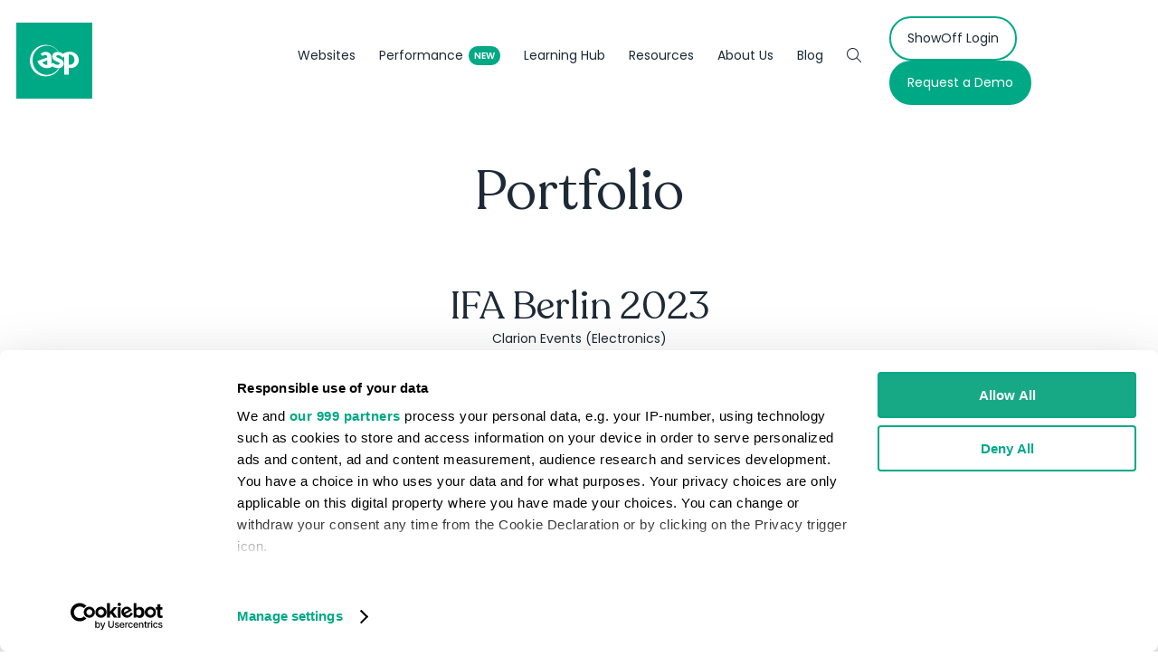

--- FILE ---
content_type: text/html;charset=utf-8
request_url: https://www.asp.events/portfolio/ifa-berlin-2023
body_size: 10037
content:

	<!DOCTYPE html>
	<html lang="en-GB" class="no-js">
		<head>
			<meta http-equiv="Content-Type" content="text/html;charset=utf-8" />

			<title>
				
					IFA Berlin 2023 - ASP Events Websites
				
			</title>
			<meta name="generator" 	 content="SHOWOFF by ASP.events" />
			<meta name="author" content="">
		
			
			<meta name="description" content="" />
			<meta name="keywords" content="" />
		
			<meta name="viewport" content="width=device-width, initial-scale=1.0" />
		
			
			
		
		
					<meta property="og:title" content="IFA&#x20;Berlin&#x20;2023" />  
			<meta property="og:site_name" content="ASP&#x20;Events" />  
			<meta property="schema:name" typeof="https://schema.org/WebPage" content="IFA&#x20;Berlin&#x20;2023" />  
			<meta property="schema:image" typeof="https://schema.org/WebPage" content="https://cdn.asp.events/CLIENT_ASP_Even_9FE2D9F6_5056_B739_543F7051D2DA8390/sites/ASP-Events-2021/media/branding/ASPLogo.jpg/fit-in/1200x630/filters:no_upscale()" />  
			<meta property="og:image" content="https://cdn.asp.events/CLIENT_ASP_Even_9FE2D9F6_5056_B739_543F7051D2DA8390/sites/ASP-Events-2021/media/branding/ASPLogo.jpg/fit-in/1200x630/filters:no_upscale()" />  
			<meta property="og:type" content="article" />  

			<!--
			896CC470F1E666EB742EBE1ED00FBAE70FB2A37496C44A5706E43BEFED69A8C4
			-->
			<base href="https://www.asp.events/" > 
	<meta name="robots" content="noindex, follow" />  
	<link rel="icon" href="https://cdn.asp.events/CLIENT_ASP_Even_9FE2D9F6_5056_B739_543F7051D2DA8390/sites/ASP-Events-2021/media/favicon.ico" type="image/x-icon" />  
	<link rel="canonical" href="https://www.asp.events/portfolio/ifa-berlin-2023" />  

				

			
			<link rel="preload" href="https://cdn.asp.events/CLIENT_ASP_Even_9FE2D9F6_5056_B739_543F7051D2DA8390/sites/ASP-Events-2021/media/libraries/portfolio/IHS.png/fit-in/500x500" as="image">
			<link rel="preload" href="https://cdn.asp.events/CLIENT_ASP_Even_9FE2D9F6_5056_B739_543F7051D2DA8390/sites/ASP-Events-2021/media/libraries/portfolio/Hero2.jpg/fit-in/500x500" as="image">

			
			<link rel="preload" href="/themes/asp2021/includes/webfonts/RecoletaRegular.woff2" as="font" type="font/woff2" crossorigin="anonymous">
			<link rel="stylesheet" href="https://themes.asp.events/asp2021/includes/styles/asp2021.fonts.css?v=25" /> 

			<link rel="preconnect" href="https://fonts.googleapis.com">
			<link rel="preconnect" href="https://fonts.gstatic.com" crossorigin>
			<link rel="preload" href="https://fonts.googleapis.com/css2?family=Poppins:wght@400;600&subset=latin&display=swap" as="style" onload="this.onload=null;this.rel='stylesheet'">
			<noscript>
				<link rel="stylesheet" href="https://fonts.googleapis.com/css2?family=Poppins:wght@400;600&subset=latin&display=swap">
			</noscript>

			
			<link rel="stylesheet" href="https://themes.asp.events/asp2021/includes/styles/asp2021.css?v=25" /> 						

			
			<script src="https://code.jquery.com/jquery-1.12.4.min.js" integrity="sha256-ZosEbRLbNQzLpnKIkEdrPv7lOy9C27hHQ+Xp8a4MxAQ=" crossorigin="anonymous"></script>

			
			<script src="https://cdn.jsdelivr.net/npm/scriptjs@2.5.7/dist/script.min.js" integrity="sha384-+kbmEGZrjwfGzlYYiLQkgntepLDajw5ZAlz1jvKM4IVPwGH4Z+nbmccUIf9pz1Gq" crossorigin="anonymous"></script>

			
			
		
		
		  <script data-cookieconsent="ignore">    window.dataLayer = window.dataLayer || [];    function gtag() {        dataLayer.push(arguments);    }    gtag("consent", "default", {        ad_personalization: "denied",        ad_storage: "denied",        ad_user_data: "denied",        analytics_storage: "denied",        functionality_storage: "denied",        personalization_storage: "denied",        security_storage: "granted",        wait_for_update: 500,    });    gtag("set", "ads_data_redaction", true);    gtag("set", "url_passthrough", false);</script>     <!-- Google Tag Manager -->
<script>(function(w,d,s,l,i){w[l]=w[l]||[];w[l].push({'gtm.start':
new Date().getTime(),event:'gtm.js'});var f=d.getElementsByTagName(s)[0],
j=d.createElement(s),dl=l!='dataLayer'?'&l='+l:'';j.async=true;j.src=
'https://www.googletagmanager.com/gtm.js?id='+i+dl;f.parentNode.insertBefore(j,f);
})(window,document,'script','dataLayer','GTM-PSQ6XDZ');</script>
<!-- End Google Tag Manager --><meta name="facebook-domain-verification" content="2eivbgnopqj2mvallsiaak4lvsb1fv" />
			<script>
				$script('https://cdn.asp.events/includes/js/jquery/magnificPopup/jquery.magnific-popup.min.js', function(){ $script('https://cdn.asp.events/includes/js/ASPModal.old.min.js'); });

				jQuery(document).ready(function(){

					jQuery(document).on('click','.js-share-button',showShareDialog);

					function showShareDialog(e)
					{
						e.preventDefault();

						var Site = jQuery(this).attr('data-site');

						if (jQuery(this).attr('data-slug') != '') {
							var PageUrl = jQuery(this).attr('data-slug');
						} else {
							var PageUrl = location.href;
						}

						var contentId = '';
						if (jQuery(this).attr('data-contentId') != '') {
							var contentId = jQuery(this).attr('data-contentId');
						}
						var shareText = jQuery(this).attr('data-shareText');
						var shareTitle = jQuery(this).attr('data-shareTitle');

						jQuery.get
							( '__share/buttons/getShareUrl'
							, { Site:Site , PageUrl:PageUrl , PageTitle:document.title, contentId:contentId, shareText:shareText, shareTitle:shareTitle }
							, redirectToShare
							);
					}

					function redirectToShare(data)
					{
						//open email share in modal
						if(data.ShareTo.indexOf('__share/email') == 0)
							openRemoteModal(data.ShareTo);
						else{

						var popupBlockerChecker = {
									check: function(popup_window){
											var _scope = this;
											if (popup_window) {
													if(/chrome/.test(navigator.userAgent.toLowerCase())){
															setTimeout(function () {
																	_scope._is_popup_blocked(_scope, popup_window);
															 },200);
													}else{
															popup_window.onload = function () {
																	_scope._is_popup_blocked(_scope, popup_window);
															};
													}
											}else{
													_scope._displayError();
											}
									},
									_is_popup_blocked: function(scope, popup_window){
											if ((popup_window.innerHeight > 0)==false){ scope._displayError(); }
									},
									_displayError: function(){
											alert("Popup Blocker is enabled! Please add this site to your exception list.");
									}
							};

							var popup = window.open(data.ShareTo,'_blank','width=800,height=650'); //'width=620,height=440'
							popupBlockerChecker.check(popup);
						}
					}

				});
			</script>
		
				
		</head>


	<body class="body--id-6627 t-default ASP-Events-2021">
		
		
		
		
	

		<div class="site">
			<a class="s-skip-to-main" href="#main">Skip to main content</a>
			<div class="s-navigation-mobile">
				<div class="s-navigation-mobile__container">
					<div class="s-navigation-mobile__close">
						<button class="s-navigation-mobile__close__button" aria-label="Close navigation button">
							<lord-icon loading="lazy" trigger="click-me-twice" target=".s-header__navigation-mobile-trigger" src="https://cdn.asp.events/CLIENT_ASP_Even_9FE2D9F6_5056_B739_543F7051D2DA8390/sites/ASP-Events-2021/media/__theme/icons/menu-morph.json"></lord-icon>					
						</button>
					</div>
					<nav class="s-navigation-mobile__menu js-navigation" data-name="main">
						<!--seed:E1876BC787AFD9A9DE7A2B883F08A32836FC51A2-->
	
		
			<ul class="p-menu p-menu--website-mobile menublock" menuid="37">
		
	
	
		<li title="Websites" class="menu__item">

		
			<a href="our-product/overview" target="_self" class="menu__item__link menuitem menuitem--id-255">Websites</a>
		

		
			
			<button class="menu__item__toggle" style="display: none;"><i class="fal fa-chevron-down"></i></button>

			
	
		<ul class="menu--sub-menu menu--sub-menu--level-1">
	
	
		<li title="Features" class="menu__item">

		
			<a href="our-product/features" target="_self" class="menu__item__link menuitem menuitem--id-353">Features</a>
		

		
		</li>
	
		<li title="Templates" class="menu__item">

		
			<a href="our-product/templates" target="_self" class="menu__item__link menuitem menuitem--id-549">Templates</a>
		

		
		</li>
	
		<li title="Support" class="menu__item">

		
			<a href="our-product/support" target="_self" class="menu__item__link menuitem menuitem--id-280">Support</a>
		

		
		</li>
	
		<li title="Integrations" class="menu__item">

		
			<a href="our-product/integrations" target="_self" class="menu__item__link menuitem menuitem--id-281">Integrations</a>
		

		
		</li>
	
		<li title="Portfolio" class="menu__item">

		
			<a href="our-company/portfolio" target="_self" class="menu__item__link menuitem menuitem--id-290">Portfolio</a>
		

		
		</li>
	
	
		</ul>
	


		
		</li>
	
		<li title="Performance" class="menu__item menu__item--new">

		
			<a href="our-product/digital-marketing" target="_self" class="menu__item__link menuitem menuitem--id-355">Performance</a>
		

		
			
			<button class="menu__item__toggle" style="display: none;"><i class="fal fa-chevron-down"></i></button>

			
	
		<ul class="menu--sub-menu menu--sub-menu--level-1">
	
	
		<li title="Search Engine Optimisation (SEO)" class="menu__item">

		
			<a href="our-product/digital-marketing/seo-for-events" target="_self" class="menu__item__link menuitem menuitem--id-359">Search Engine Optimisation (SEO)</a>
		

		
		</li>
	
		<li title="Conversion Rate Optimisation (CRO)" class="menu__item">

		
			<a href="our-product/digital-marketing/conversion-rate-optimisation" target="_self" class="menu__item__link menuitem menuitem--id-360">Conversion Rate Optimisation (CRO)</a>
		

		
		</li>
	
		<li title="Data &amp; Dashboards" class="menu__item">

		
			<a href="our-product/digital-marketing/data-insights-analytics" target="_self" class="menu__item__link menuitem menuitem--id-357">Data & Dashboards</a>
		

		
		</li>
	
		<li title="User Experience (UX)" class="menu__item">

		
			<a href="our-product/digital-marketing/content-health-check" target="_self" class="menu__item__link menuitem menuitem--id-366">User Experience (UX)</a>
		

		
		</li>
	
		<li title="Optimisation Time" class="menu__item">

		
			<a href="our-product/digital-marketing/optimisation-time" target="_self" class="menu__item__link menuitem menuitem--id-573">Optimisation Time</a>
		

		
		</li>
	
	
		</ul>
	


		
		</li>
	
		<li title="Learning Hub" class="menu__item">

		
			<a href="our-product/digital-marketing/learning-hub-events-marketers" target="_self" class="menu__item__link menuitem menuitem--id-569">Learning Hub</a>
		

		
			
			<button class="menu__item__toggle" style="display: none;"><i class="fal fa-chevron-down"></i></button>

			
	
		<ul class="menu--sub-menu menu--sub-menu--level-1">
	
	
		<li title="Free Webinars" class="menu__item">

		
			<a href="our-product/digital-marketing/webinars-events-professionals" target="_self" class="menu__item__link menuitem menuitem--id-570">Free Webinars</a>
		

		
		</li>
	
		<li title="ShowOff Training" class="menu__item">

		
			<a href="our-product/training" target="_self" class="menu__item__link menuitem menuitem--id-681">ShowOff Training</a>
		

		
		</li>
	
		<li title="Knowledge Base" class="menu__item">

		
			<a href="https://support.asp.events/hc/en-us" target="_blank" class="menu__item__link menuitem menuitem--id-572">Knowledge Base</a>
		

		
		</li>
	
	
		</ul>
	


		
		</li>
	
		<li title="Resources" class="menu__item">

		
			<span class="menu__item__link menuitem menuitem--id-257">Resources</span>
		

		
			
			<button class="menu__item__toggle" style="display: none;"><i class="fal fa-chevron-down"></i></button>

			
	
		<ul class="menu--sub-menu menu--sub-menu--level-1">
	
	
		<li title="News &amp; Views" class="menu__item">

		
			<a href="resources/news-views" target="_self" class="menu__item__link menuitem menuitem--id-275">News & Views</a>
		

		
		</li>
	
		<li title="Accessibility" class="menu__item">

		
			<a href="resources/accessibility" target="_self" class="menu__item__link menuitem menuitem--id-589">Accessibility</a>
		

		
		</li>
	
		<li title="Knowledge Base" class="menu__item">

		
			<a href="https://support.asp.events/hc/en-us" target="_blank" class="menu__item__link menuitem menuitem--id-274">Knowledge Base</a>
		

		
		</li>
	
		<li title="Support Centre" class="menu__item">

		
			<a href="https://aspevents.zendesk.com/" target="_blank" class="menu__item__link menuitem menuitem--id-269">Support Centre</a>
		

		
		</li>
	
		<li title="Feedback" class="menu__item">

		
			<a href="resources/feedback" target="_self" class="menu__item__link menuitem menuitem--id-285">Feedback</a>
		

		
		</li>
	
	
		</ul>
	


		
		</li>
	
		<li title="About Us" class="menu__item">

		
			<a href="our-company/about-us" target="_self" class="menu__item__link menuitem menuitem--id-256">About Us</a>
		

		
			
			<button class="menu__item__toggle" style="display: none;"><i class="fal fa-chevron-down"></i></button>

			
	
		<ul class="menu--sub-menu menu--sub-menu--level-1">
	
	
		<li title="Contact Us" class="menu__item">

		
			<a href="contact" target="_self" class="menu__item__link menuitem menuitem--id-551">Contact Us</a>
		

		
		</li>
	
		<li title="Clients" class="menu__item">

		
			<a href="our-company/clients" target="_self" class="menu__item__link menuitem menuitem--id-278">Clients</a>
		

		
		</li>
	
		<li title="Partners" class="menu__item">

		
			<a href="our-company/partners" target="_self" class="menu__item__link menuitem menuitem--id-279">Partners</a>
		

		
		</li>
	
		<li title="Careers" class="menu__item">

		
			<a href="our-company/careers" target="_self" class="menu__item__link menuitem menuitem--id-282">Careers</a>
		

		
		</li>
	
	
		</ul>
	


		
		</li>
	
		<li title="Blog" class="menu__item">

		
			<a href="resources/news-views" target="_self" class="menu__item__link menuitem menuitem--id-485">Blog</a>
		

		
		</li>
	
		<li title="Search" class="menu__item menu__item--search">

		
			<span class="menu__item__link menuitem menuitem--id-488">Search</span>
		

		
		</li>
	
	
		
			</ul>
		
	


					</nav>
				</div>
			</div>
			
			<header class="s-header">				
				
					<div class="s-header__branding">
						<div class="panel panel--default panel--structure-headerbranding panel--id-4905">
			
				<div class="panel__body">
					<p><a href="welcome" target="_self" title="welcome"><img alt="ASP Logo" src="https://cdn.asp.events/CLIENT_ASP_Even_9FE2D9F6_5056_B739_543F7051D2DA8390/sites/ASP-Events-2021/media/branding/logo_asp_green.svg" style="width: 84px; height: 84px;" /></a></p>

				</div>
			
		</div>
					</div>
								
				<nav class="s-header__navigation js-navigation" data-name="main">
					<!--seed:B05BCB08B3766F3EDA45130C725E2BD7D9D33661-->
	
		
			<ul class="p-menu p-menu--website js-menu js-menu-dropdown menublock" menuid="37">
		
	
	
		<li title="Websites" class="menu__item">

		
			<a href="our-product/overview" target="_self" class="menu__item__link menuitem menuitem--id-255">Websites</a>
		

		
			
			<button class="menu__item__toggle" style="display: none;"><i class="fal fa-chevron-down"></i></button>

			
	
		<ul class="menu--sub-menu menu--sub-menu--level-1">
	
	
		<li title="Features" class="menu__item">

		
			<a href="our-product/features" target="_self" class="menu__item__link menuitem menuitem--id-353">Features</a>
		

		
		</li>
	
		<li title="Templates" class="menu__item">

		
			<a href="our-product/templates" target="_self" class="menu__item__link menuitem menuitem--id-549">Templates</a>
		

		
		</li>
	
		<li title="Support" class="menu__item">

		
			<a href="our-product/support" target="_self" class="menu__item__link menuitem menuitem--id-280">Support</a>
		

		
		</li>
	
		<li title="Integrations" class="menu__item">

		
			<a href="our-product/integrations" target="_self" class="menu__item__link menuitem menuitem--id-281">Integrations</a>
		

		
		</li>
	
		<li title="Portfolio" class="menu__item">

		
			<a href="our-company/portfolio" target="_self" class="menu__item__link menuitem menuitem--id-290">Portfolio</a>
		

		
		</li>
	
	
		</ul>
	


		
		</li>
	
		<li title="Performance" class="menu__item menu__item--new">

		
			<a href="our-product/digital-marketing" target="_self" class="menu__item__link menuitem menuitem--id-355">Performance</a>
		

		
			
			<button class="menu__item__toggle" style="display: none;"><i class="fal fa-chevron-down"></i></button>

			
	
		<ul class="menu--sub-menu menu--sub-menu--level-1">
	
	
		<li title="Search Engine Optimisation (SEO)" class="menu__item">

		
			<a href="our-product/digital-marketing/seo-for-events" target="_self" class="menu__item__link menuitem menuitem--id-359">Search Engine Optimisation (SEO)</a>
		

		
		</li>
	
		<li title="Conversion Rate Optimisation (CRO)" class="menu__item">

		
			<a href="our-product/digital-marketing/conversion-rate-optimisation" target="_self" class="menu__item__link menuitem menuitem--id-360">Conversion Rate Optimisation (CRO)</a>
		

		
		</li>
	
		<li title="Data &amp; Dashboards" class="menu__item">

		
			<a href="our-product/digital-marketing/data-insights-analytics" target="_self" class="menu__item__link menuitem menuitem--id-357">Data & Dashboards</a>
		

		
		</li>
	
		<li title="User Experience (UX)" class="menu__item">

		
			<a href="our-product/digital-marketing/content-health-check" target="_self" class="menu__item__link menuitem menuitem--id-366">User Experience (UX)</a>
		

		
		</li>
	
		<li title="Optimisation Time" class="menu__item">

		
			<a href="our-product/digital-marketing/optimisation-time" target="_self" class="menu__item__link menuitem menuitem--id-573">Optimisation Time</a>
		

		
		</li>
	
	
		</ul>
	


		
		</li>
	
		<li title="Learning Hub" class="menu__item">

		
			<a href="our-product/digital-marketing/learning-hub-events-marketers" target="_self" class="menu__item__link menuitem menuitem--id-569">Learning Hub</a>
		

		
			
			<button class="menu__item__toggle" style="display: none;"><i class="fal fa-chevron-down"></i></button>

			
	
		<ul class="menu--sub-menu menu--sub-menu--level-1">
	
	
		<li title="Free Webinars" class="menu__item">

		
			<a href="our-product/digital-marketing/webinars-events-professionals" target="_self" class="menu__item__link menuitem menuitem--id-570">Free Webinars</a>
		

		
		</li>
	
		<li title="ShowOff Training" class="menu__item">

		
			<a href="our-product/training" target="_self" class="menu__item__link menuitem menuitem--id-681">ShowOff Training</a>
		

		
		</li>
	
		<li title="Knowledge Base" class="menu__item">

		
			<a href="https://support.asp.events/hc/en-us" target="_blank" class="menu__item__link menuitem menuitem--id-572">Knowledge Base</a>
		

		
		</li>
	
	
		</ul>
	


		
		</li>
	
		<li title="Resources" class="menu__item">

		
			<span class="menu__item__link menuitem menuitem--id-257">Resources</span>
		

		
			
			<button class="menu__item__toggle" style="display: none;"><i class="fal fa-chevron-down"></i></button>

			
	
		<ul class="menu--sub-menu menu--sub-menu--level-1">
	
	
		<li title="News &amp; Views" class="menu__item">

		
			<a href="resources/news-views" target="_self" class="menu__item__link menuitem menuitem--id-275">News & Views</a>
		

		
		</li>
	
		<li title="Accessibility" class="menu__item">

		
			<a href="resources/accessibility" target="_self" class="menu__item__link menuitem menuitem--id-589">Accessibility</a>
		

		
		</li>
	
		<li title="Knowledge Base" class="menu__item">

		
			<a href="https://support.asp.events/hc/en-us" target="_blank" class="menu__item__link menuitem menuitem--id-274">Knowledge Base</a>
		

		
		</li>
	
		<li title="Support Centre" class="menu__item">

		
			<a href="https://aspevents.zendesk.com/" target="_blank" class="menu__item__link menuitem menuitem--id-269">Support Centre</a>
		

		
		</li>
	
		<li title="Feedback" class="menu__item">

		
			<a href="resources/feedback" target="_self" class="menu__item__link menuitem menuitem--id-285">Feedback</a>
		

		
		</li>
	
	
		</ul>
	


		
		</li>
	
		<li title="About Us" class="menu__item">

		
			<a href="our-company/about-us" target="_self" class="menu__item__link menuitem menuitem--id-256">About Us</a>
		

		
			
			<button class="menu__item__toggle" style="display: none;"><i class="fal fa-chevron-down"></i></button>

			
	
		<ul class="menu--sub-menu menu--sub-menu--level-1">
	
	
		<li title="Contact Us" class="menu__item">

		
			<a href="contact" target="_self" class="menu__item__link menuitem menuitem--id-551">Contact Us</a>
		

		
		</li>
	
		<li title="Clients" class="menu__item">

		
			<a href="our-company/clients" target="_self" class="menu__item__link menuitem menuitem--id-278">Clients</a>
		

		
		</li>
	
		<li title="Partners" class="menu__item">

		
			<a href="our-company/partners" target="_self" class="menu__item__link menuitem menuitem--id-279">Partners</a>
		

		
		</li>
	
		<li title="Careers" class="menu__item">

		
			<a href="our-company/careers" target="_self" class="menu__item__link menuitem menuitem--id-282">Careers</a>
		

		
		</li>
	
	
		</ul>
	


		
		</li>
	
		<li title="Blog" class="menu__item">

		
			<a href="resources/news-views" target="_self" class="menu__item__link menuitem menuitem--id-485">Blog</a>
		

		
		</li>
	
		<li title="Search" class="menu__item menu__item--search">

		
			<span class="menu__item__link menuitem menuitem--id-488">Search</span>
		

		
		</li>
	
	
		
			</ul>
		
	


				</nav>
				
					<div class="s-header__call-to-actions">
						<div class="panel panel--default panel--structure-headercalltoactions panel--id-4906">
			
				<div class="panel__body">
					<ul class="ck-button-group ck-button-group--type-row">
	<li><a class="ck-button-one" href="https://showoff.asp.events/home/login" target="_blank" title="https://showoff.asp.events/home/login">ShowOff Login</a></li>
	<li><a class="ck-button-three" href="contact/request-a-demo" target="_self" title="contact/request-a-demo">Request a Demo</a></li>
</ul>

				</div>
			
		</div>
					</div>
				
				<button class="s-header__navigation-mobile-trigger" aria-label="Toggle Navigation">
					<lord-icon loading="lazy" trigger="click-me-twice" target=".s-header__navigation-mobile-trigger" src="https://cdn.asp.events/CLIENT_ASP_Even_9FE2D9F6_5056_B739_543F7051D2DA8390/sites/ASP-Events-2021/media/__theme/icons/menu-morph.json" ></lord-icon>					
				</button>
			</header>
							
			<main class="s-main" id="main" tabindex="-1">
				
	
		
		
		
	
	
	
		
			
		
				
	
		<div class="s-content">
			
			
				<div class="s-content__header">
					<div class="s-content__header__breadcrumb">
						<a href="/welcome">Home</a>					
					</div>
					<h1 class="s-content__header__title">
						Portfolio
					</h1>
				</div>
			
			<div class="s-content__body">
				<div class="s-content__body__container s-content__body__container--width-small">
					



		
		
	




<div class="m-libraries-portfolio-entry m-libraries-portfolio-entry--type-default m-libraries-portfolio-entry--id-6627">
	<div class="m-libraries-portfolio-entry__item js-library-list js-library-item  js-library-entry-item" searchgroup="libraryentry-portfolio">
		<div class="m-libraries-portfolio-entry__item__header">
			<h1 class="m-libraries-portfolio-entry__item__header__title">
				IFA Berlin 2023
			</h1>
            
                <div class="m-libraries-blogs-entry__item__header__meta">
                    <span class="m-libraries-blogs-entry__item__header__meta__client">
                        
		
		
	Clarion Events (Electronics)
                    </span>
                </div>
            				
		</div>
        <div class="m-libraries-portfolio-entry__item__browser">
            <div class="m-libraries-portfolio-entry__item__browser__bar">
                <div class="m-libraries-portfolio-entry__item__browser__bar__button"></div>
                <div class="m-libraries-portfolio-entry__item__browser__bar__button"></div>
                <div class="m-libraries-portfolio-entry__item__browser__bar__button"></div>
            </div>
            <div class="m-libraries-portfolio-entry__item__browser__viewport">
                
                    
                        <a href="https://b2b.ifa-berlin.com/" target="_blank">
                    
                        <img class="m-libraries-portfolio-entry__item__image" src="https://cdn.asp.events/CLIENT_ASP_Even_9FE2D9F6_5056_B739_543F7051D2DA8390/sites/ASP-Events-2021/media/libraries/portfolio/Screenshot-2024-11-19-165518.png/fit-in/1024x1024" />                                                        
                    
                        </a>
                    
                
            </div>
        </div>
	</div>
	
		
			<div class="m-libraries-portfolio-entry__navigation">
				
				<a class="p-button p-button--primary" href="/our-company/portfolio">View all Portfolio</a>
			</div>
		
	
	
	<div class="m-libraries-portfolio-entry__loading">
		
	<div class="p-loader p-loader--overlay js-w-library-loading" searchgroup="libraryentry-portfolio">
		<span class="p-loader__icon"></span>
		<span class="p-loader__text">Loading</span>
	</div>

	</div>
	<script>
		$script('https://themes.asp.events/_base/1-3-0/includes/javascripts/src/patterns/pagination.js');
	</script>
	<script type="application/ld+json">{"@context":"https://schema.org","mainEntityOfPage":{"@type":"WebPage","@id":"https://www.asp.events/portfolio/ifa-berlin-2023"}}</script>
</div>


				</div>
			</div>
		</div>
	
	
		
		
		
	


			</main>
			
				<div class="s-bottom-form">
					<div class="s-bottom-form__container">
						<div class="panel panel--default panel--structure-bottomform panel--id-5057"> 
 <div class="panel__header"> 
  <h2 class="panel__header__title"> Let's Talk Websites! </h2> 
 </div> 
 <div class="panel__body"> 
  <p class="ck-intro-text" style="text-align: center;">Get a personalised demo of our events website platform and designs. Our focus is on showing you how it works for your specific needs - no sales pitch, just an informative and practical walkthrough.</p> 
  <p class="ck-intro-text" style="text-align: center;">Drop in yours&nbsp;details and we'll be in touch!</p> 
  <p>
   
	
		
			
				
				
				<form name="Demo Request" id="D2371D21-3F40-4375-8BFBF9A683019442" action="__form/form" ajaxaction="__form/getNextFormPage" class="js-formbuilder-form" formname="Demo Request" method="POST">
					<script type='text/javascript'>
						if (typeof $script === 'undefined') {
							$.getScript('/__includes/js/script.min.js', function(){
								$script('/__includes/js/formpages.js');
							});
						}
						else {
							$script('/__includes/js/formpages.js');
						}

						var formtranslations={"cb_formfield_media_remove":"tick here to remove","cb_formfield_tags_hint":"* Tags are automatically pre-populated. More will be added as you add/edit content (and can be added manually too).","cb_form_error_badContent":"The conntent of this field is not valid","cb_form_field_text_verify":"Re-enter to verify: {-{field}}","cb_form_error_maxlength":"Maximum character limit exceeded ({-{currentlength}}/{-{maxlength}})","cb_form_error_minoptions":"You have not selected enough options (minimum {-{minoptions}})","cb_form_field_email_verify":"Re-enter to verify: {-{field}}","cb_form_error_required":"This field is required","cb_formfield_media_upload":"Upload","cb_formfield_media_selectfile":"Select Files","cb_form_submitting_label":"Submitting...","cb_form_error_maxoptions":"You have selected too many options (maximum {-{maxoptions}})","cb_form_error_nan":"Please enter a valid number","cb_form_error_wordlimit":"Maximum word limit exceeded ({-{wordlimit}})"};
					</script>
					
						
						
						<script src="https://ajax.aspnetcdn.com/ajax/jquery.validate/1.12.0/jquery.validate.min.js"></script>
						

						<style>
							.button.is-loading {
							    position: relative;
							}
							.button.is-loading::after {
							    animation: 0.6s linear 0s normal none infinite running rotation;
							    border-color: rgba(255, 255, 255, 0.8) rgba(255, 255, 255, 0.15) rgba(255, 255, 255, 0.15);
							    border-left: 2px solid rgba(255, 255, 255, 0.15);
							    border-radius: 100%;
							    border-right: 2px solid rgba(255, 255, 255, 0.15);
							    border-style: solid;
							    border-width: 2px;
							    content: "";
							    display: inline-block;
							    height: 1em;
							    margin-left: 1em;
							    position: relative;
							    top: -1px;
							    vertical-align: middle;
							    width: 1em;
							}
							@keyframes rotation {
							0% {
							    transform: rotate(0deg);
							}
							100% {
							    transform: rotate(359deg);
							}
							}
							@keyframes rotation {
							0% {
							    transform: rotate(0deg);
							}
							100% {
							    transform: rotate(359deg);
							}
							}
						</style>
					
					<input type="hidden" name="_returnTo" value="/blog/our-product/our-product/our-product/overview" id="_returnTo"/>
					<input type="hidden" name="formID" value="68" id="formID"/>
					<input type="hidden" name="slug" value="FB_B8B131A2-E160-9DEB-A0CA8D18A616BF9F" id="slug"/>
					<input type="hidden" name="_autosubmit" value="false" id="_autosubmit"/>
					

					
					

					
					

					
					
						<input type="hidden" name="_pageid" value="168" id="_pageid"/>
						<input type="hidden" name="_pageorder" value="1" id="_pageorder"/>
						<input type="hidden" name="_pageslug" value="FBP_B8B146EE-D323-B9A1-91154A0BFBB8A020" id="_pageslug"/>

						
	










	
	
	



	<div class="form_page js-form-page "
		
		
		data-pageid="168"
		data-pagetypeid="0"
		data-pageorder="1"
		data-slug="FBP_B8B146EE-D323-B9A1-91154A0BFBB8A020"
		>

		
		<div class='form__group__controls'><input type="hidden" name="_pages" value="168" labelposition="ignored" boldlabel="false" id="_pages_168" /></div>

		
			
			
			
			
			
			
			
			


	<div class='form__group form__group--text form__group--id-name'><div class='form__group__title  form__group__title--before'><label required="false" mandataryindicator="true" class=" form__group__title--before">Name</label></div><div class='form__group__controls'><input type="text" name="name" labelposition="before" boldlabel="false" maxlength="70" class=" p-form__group__controls__control" data-msg="This field is required" /></div></div>
	


		
			
			
			
			
			


	<div class='form__group form__group--text form__group--id-company'><div class='form__group__title  form__group__title--before'><label required="false" mandataryindicator="true" class=" form__group__title--before">Company</label></div><div class='form__group__controls'><input type="text" name="company" labelposition="before" boldlabel="false" maxlength="150" class=" p-form__group__controls__control" data-msg="This field is required" /></div></div>
	


		
			
			
			
			
			


	<div class='form__group form__group--email form__group--id-email_address'><div class='form__group__title  form__group__title--before'><label required="true" mandataryindicator="true" class=" form__group__title--before"><span class='form__field__controls__required'>*</span> Email Address</label></div><div class='form__group__controls'><input type="email" name="email_address" required="required" labelposition="before" boldlabel="false" maxlength="50" class=" p-form__group__controls__control" data-msg="This field is required" /></div></div>
	

		
			
			
			
			
			

	<div class='form__group form__group--tel form__group--id-phone_number'><div class='form__group__title  form__group__title--before'><label required="false" mandataryindicator="true" class=" form__group__title--before">Phone Number</label></div><div class='form__group__controls'><input type="text" name="phone_number" labelposition="before" boldlabel="false" maxlength="65" class=" p-form__group__controls__control" data-msg="This field is required" /></div></div>

		
			
			
			
			
			


	<div class='form__group form__group--text form__group--id-type_of_event___industry__6664'><div class='form__group__title  form__group__title--before'><label required="false" mandataryindicator="true" class=" form__group__title--before">Tell us about the types of event you organise & the industry sector</label></div><div class='form__group__controls'><input type="text" name="type_of_event___industry__6664" labelposition="before" boldlabel="false" wordlimit="200" invalidwordlimit="Maximum word limit exceeded " class=" p-form__group__controls__control" data-msg="This field is required" /></div></div>
	


		
			
			
			
			
			
			
			

	<div class='form__group form__group--textarea form__group--id-notes'><div class='form__group__title  form__group__title--before'><label required="false" mandataryindicator="true" class=" form__group__title--before" for="notes">Notes</label></div><div class='form__group__controls'><textarea name="notes" mandataryindicator="true" labelposition="before" boldlabel="false" wordlimit="150" invalidwordlimit="Maximum word limit exceeded " wysiwyg="false" class=" p-form__group__controls__control" data-msg="This field is required"></textarea></div></div>

		
			
			
			
			
			
			
	
	

	



	<div class="form__group field_information" data-name="dpa_information_2">
		
			<div class="form__group__title form__group__title--before">
				<strong>DPA Information</strong>
			</div>
		
		<div class="form__group__controls">
			ASP uses the information you provide to us to contact you about our relevant content, products, and services. You may unsubscribe from these communications at any time. For more information, check out our <a href="https://www.iubenda.com/privacy-policy/11419556/legal" target="_blank" title="https://www.iubenda.com/privacy-policy/11419556/legal">privacy policy</a>. &nbsp;
			<input type="text" name="dpa_information_2" style="display:none;">
		</div>
		
	</div>

		
			
			
			
			
			
			

	
	
	
		<div class="form__group form__group--captcha form__group--id-captcha">
			
				<script src='https://www.google.com/recaptcha/api.js'></script>

				<div class="form__group__title form__group__title--before">
				</div>
				<div class="form__group__controls">
					<div class="g-recaptcha" data-sitekey="6Lf5IB4eAAAAAOcKexwZESbn8Rewss2Dn57F9qwt"></div>
				</div>
			
		</div>
	


		

		<div class="js-controls">
			
			
				
				<div class='p-form__group form__group'><div class='p-form__group__controls form__group__controls'><button type="button" class="button button--primary js-submit-btn">Submit</button></div class='p-form__group__controls form__group__controls'></div class='p-form__group form__group'>
			
		</div>
	</div>

	<script>
		if ( typeof Routes === 'undefined' )
			Routes = [];

		
			Routes['part_of_system_digitalmarketingseocroux__other'] = [{"Data":{"children":[{"options":["Digital Marketing Services  SEO  CRO  UX"],"fieldid":"part_of_system","matchType":"=","logicAND":"0"}],"logicAND":"1"},"RouteAction":"show"}];
			
		
			Routes['where_did_you_hear_about_us__wordofmouth__other'] = [{"Data":{"children":[{"options":["Word of Mouth"],"fieldid":"where_did_you_hear_about_us_","matchType":"=","logicAND":"0"}],"logicAND":"1"},"RouteAction":"show"}];
			
		
			Routes['name'] = [];
			
		
			Routes['company'] = [];
			
		
			Routes['email_address'] = [];
			
		
			Routes['phone_number'] = [];
			
		
			Routes['type_of_event___industry__6664'] = [];
			
		
			Routes['part_of_system'] = [];
			
		
			Routes['where_did_you_hear_about_us_'] = [];
			
		
			Routes['notes'] = [];
			
		
			Routes['dpa_information'] = [];
			
		
			Routes['dpa_information_2'] = [];
			
		
			Routes['-----'] = [];
			
				
					

				
					

				
			
		
			Routes['captcha'] = [];
			
		
	</script>



						
						

					
				</form>


				
				
			
		
	
<br /> &nbsp;</p> 
 </div> 
</div>
					</div>
				</div>
			
			<footer class="s-footer">
				<div class="s-footer__container">
					
						<div class="s-footer__awards">
							<div class="s-footer__awards__container">
								<div class="panel panel--default panel--structure-footerawards panel--id-7735">
			
				
				<div class="panel__body">									
					<p style="text-align: center;"><a href="https://www.aeoawards.org/aeo-excellence-awards-winners-2024" target="_blank" title="https://www.aeoawards.org/aeo-excellence-awards-winners-2024"><img loading="lazy" alt="ASP winners of the Service Supplier of the Year at the AEO Awards 2024" src="https://cdn.asp.events/CLIENT_ASP_Even_9FE2D9F6_5056_B739_543F7051D2DA8390/sites/ASP-Events-2021/media/AEO-Awards-2024-Winner-of-Service-Supplier-of-the-Year.jpg" style="width: 160px; height: 160px;" />&nbsp;<img loading="lazy" alt="ASP winners of the AEO 2024 supplier team of the year" src="https://cdn.asp.events/CLIENT_ASP_Even_9FE2D9F6_5056_B739_543F7051D2DA8390/sites/ASP-Events-2021/media/AEO-Awards-2024-Winner-of-Supplier-Team-of-the-Year.jpg" style="width: 160px; height: 160px;" /></a></p>

				</div>
						
		</div>
							</div>
						</div>
											
					<div class="s-footer__sitemap">
						<!--seed:07590AE3C6D337AC3AEE9FC0392988E93B8908E4-->
	
		
			<ul class="p-menu p-menu--footer-sitemap menublock" menuid="37">
		
	
	
		<li title="Websites" class="menu__item">

		
			<a href="our-product/overview" target="_self" class="menu__item__link menuitem menuitem--id-255">Websites</a>
		

		
			
			<button class="menu__item__toggle" style="display: none;"><i class="fal fa-chevron-down"></i></button>

			
	
		<ul class="menu--sub-menu menu--sub-menu--level-1">
	
	
		<li title="Features" class="menu__item">

		
			<a href="our-product/features" target="_self" class="menu__item__link menuitem menuitem--id-353">Features</a>
		

		
		</li>
	
		<li title="Templates" class="menu__item">

		
			<a href="our-product/templates" target="_self" class="menu__item__link menuitem menuitem--id-549">Templates</a>
		

		
		</li>
	
		<li title="Support" class="menu__item">

		
			<a href="our-product/support" target="_self" class="menu__item__link menuitem menuitem--id-280">Support</a>
		

		
		</li>
	
		<li title="Integrations" class="menu__item">

		
			<a href="our-product/integrations" target="_self" class="menu__item__link menuitem menuitem--id-281">Integrations</a>
		

		
		</li>
	
		<li title="Portfolio" class="menu__item">

		
			<a href="our-company/portfolio" target="_self" class="menu__item__link menuitem menuitem--id-290">Portfolio</a>
		

		
		</li>
	
	
		</ul>
	


		
		</li>
	
		<li title="Performance" class="menu__item menu__item--new">

		
			<a href="our-product/digital-marketing" target="_self" class="menu__item__link menuitem menuitem--id-355">Performance</a>
		

		
			
			<button class="menu__item__toggle" style="display: none;"><i class="fal fa-chevron-down"></i></button>

			
	
		<ul class="menu--sub-menu menu--sub-menu--level-1">
	
	
		<li title="Search Engine Optimisation (SEO)" class="menu__item">

		
			<a href="our-product/digital-marketing/seo-for-events" target="_self" class="menu__item__link menuitem menuitem--id-359">Search Engine Optimisation (SEO)</a>
		

		
		</li>
	
		<li title="Conversion Rate Optimisation (CRO)" class="menu__item">

		
			<a href="our-product/digital-marketing/conversion-rate-optimisation" target="_self" class="menu__item__link menuitem menuitem--id-360">Conversion Rate Optimisation (CRO)</a>
		

		
		</li>
	
		<li title="Data &amp; Dashboards" class="menu__item">

		
			<a href="our-product/digital-marketing/data-insights-analytics" target="_self" class="menu__item__link menuitem menuitem--id-357">Data & Dashboards</a>
		

		
		</li>
	
		<li title="User Experience (UX)" class="menu__item">

		
			<a href="our-product/digital-marketing/content-health-check" target="_self" class="menu__item__link menuitem menuitem--id-366">User Experience (UX)</a>
		

		
		</li>
	
		<li title="Optimisation Time" class="menu__item">

		
			<a href="our-product/digital-marketing/optimisation-time" target="_self" class="menu__item__link menuitem menuitem--id-573">Optimisation Time</a>
		

		
		</li>
	
	
		</ul>
	


		
		</li>
	
		<li title="Learning Hub" class="menu__item">

		
			<a href="our-product/digital-marketing/learning-hub-events-marketers" target="_self" class="menu__item__link menuitem menuitem--id-569">Learning Hub</a>
		

		
			
			<button class="menu__item__toggle" style="display: none;"><i class="fal fa-chevron-down"></i></button>

			
	
		<ul class="menu--sub-menu menu--sub-menu--level-1">
	
	
		<li title="Free Webinars" class="menu__item">

		
			<a href="our-product/digital-marketing/webinars-events-professionals" target="_self" class="menu__item__link menuitem menuitem--id-570">Free Webinars</a>
		

		
		</li>
	
		<li title="ShowOff Training" class="menu__item">

		
			<a href="our-product/training" target="_self" class="menu__item__link menuitem menuitem--id-681">ShowOff Training</a>
		

		
		</li>
	
		<li title="Knowledge Base" class="menu__item">

		
			<a href="https://support.asp.events/hc/en-us" target="_blank" class="menu__item__link menuitem menuitem--id-572">Knowledge Base</a>
		

		
		</li>
	
	
		</ul>
	


		
		</li>
	
		<li title="Resources" class="menu__item">

		
			<span class="menu__item__link menuitem menuitem--id-257">Resources</span>
		

		
			
			<button class="menu__item__toggle" style="display: none;"><i class="fal fa-chevron-down"></i></button>

			
	
		<ul class="menu--sub-menu menu--sub-menu--level-1">
	
	
		<li title="News &amp; Views" class="menu__item">

		
			<a href="resources/news-views" target="_self" class="menu__item__link menuitem menuitem--id-275">News & Views</a>
		

		
		</li>
	
		<li title="Accessibility" class="menu__item">

		
			<a href="resources/accessibility" target="_self" class="menu__item__link menuitem menuitem--id-589">Accessibility</a>
		

		
		</li>
	
		<li title="Knowledge Base" class="menu__item">

		
			<a href="https://support.asp.events/hc/en-us" target="_blank" class="menu__item__link menuitem menuitem--id-274">Knowledge Base</a>
		

		
		</li>
	
		<li title="Support Centre" class="menu__item">

		
			<a href="https://aspevents.zendesk.com/" target="_blank" class="menu__item__link menuitem menuitem--id-269">Support Centre</a>
		

		
		</li>
	
		<li title="Feedback" class="menu__item">

		
			<a href="resources/feedback" target="_self" class="menu__item__link menuitem menuitem--id-285">Feedback</a>
		

		
		</li>
	
	
		</ul>
	


		
		</li>
	
		<li title="About Us" class="menu__item">

		
			<a href="our-company/about-us" target="_self" class="menu__item__link menuitem menuitem--id-256">About Us</a>
		

		
			
			<button class="menu__item__toggle" style="display: none;"><i class="fal fa-chevron-down"></i></button>

			
	
		<ul class="menu--sub-menu menu--sub-menu--level-1">
	
	
		<li title="Contact Us" class="menu__item">

		
			<a href="contact" target="_self" class="menu__item__link menuitem menuitem--id-551">Contact Us</a>
		

		
		</li>
	
		<li title="Clients" class="menu__item">

		
			<a href="our-company/clients" target="_self" class="menu__item__link menuitem menuitem--id-278">Clients</a>
		

		
		</li>
	
		<li title="Partners" class="menu__item">

		
			<a href="our-company/partners" target="_self" class="menu__item__link menuitem menuitem--id-279">Partners</a>
		

		
		</li>
	
		<li title="Careers" class="menu__item">

		
			<a href="our-company/careers" target="_self" class="menu__item__link menuitem menuitem--id-282">Careers</a>
		

		
		</li>
	
	
		</ul>
	


		
		</li>
	
		<li title="Blog" class="menu__item">

		
			<a href="resources/news-views" target="_self" class="menu__item__link menuitem menuitem--id-485">Blog</a>
		

		
		</li>
	
		<li title="Search" class="menu__item menu__item--search">

		
			<span class="menu__item__link menuitem menuitem--id-488">Search</span>
		

		
		</li>
	
	
		
			</ul>
		
	


					</div>		
					
						<div class="s-footer__social">								
							<div class="panel panel--default panel--structure-footersocial panel--id-5636">
			
			
			
				<div class="panel__body">
					<ul class="ck-social-icons">
	<li><a href="https://www.facebook.com/aspevents" target="_blank" title="https://www.facebook.com/aspevents">Facebook</a></li>
	<li><a href="http://www.instagram.com/aspevents" target="_blank" title="http://www.instagram.com/aspevents">Instagram</a></li>
	<li><a href="https://www.linkedin.com/company/asp-events/" target="_blank" title="https://www.linkedin.com/company/asp-events/">Linked In</a></li>
</ul>

				</div>
			
		</div>								
						</div>
																	
					<div class="s-footer__extra">
						<div class="s-footer__extra__wrapper-one">
							
								<div class="s-footer__extra__info">								
									<div class="panel panel--default panel--structure-footerinfo panel--id-5635">
			
			
			
				<div class="panel__body">
					<p>&copy; 1998-2026&nbsp;ASP Solutions Ltd.&nbsp;Website built with <i class="fal fa-heart"></i>.</p>

				</div>
			
		</div>								
								</div>
								
						</div>
						<div class="s-footer__extra__wrapper-two">														
							<div class="s-footer__extra__menu">
								<!--seed:E63B7A889D5287DB9ABB37B950DE0241AA4E8B39-->
	
		
			<ul class="p-menu p-menu--footer-links menublock" menuid="38">
		
	
	
		<li title="Accessibility Statement" class="menu__item">

		
			<a href="resources/accessibility-statement" target="_self" class="menu__item__link menuitem menuitem--id-588">Accessibility Statement</a>
		

		
		</li>
	
		<li title="Privacy Policy" class="menu__item">

		
			<a href="privacy-policy" target="_self" class="menu__item__link menuitem menuitem--id-286">Privacy Policy</a>
		

		
		</li>
	
		<li title="Cookie Notice" class="menu__item">

		
			<a href="cookie-policy" target="_self" class="menu__item__link menuitem menuitem--id-287">Cookie Notice</a>
		

		
		</li>
	
		<li title="Sitemap" class="menu__item">

		
			<a href="sitemap" target="_self" class="menu__item__link menuitem menuitem--id-563">Sitemap</a>
		

		
		</li>
	
	
		
			</ul>
		
	


							</div>
							
								<div class="s-footer__extra__cyber-essentials">								
									<div class="panel panel--default panel--structure-footercyberessentials panel--id-8207">
			
				<div class="panel__body">
					<p>&nbsp;&nbsp;<img alt="Neurokind Charter Logo certifying ASP as an approved company" src="https://cdn.asp.events/CLIENT_ASP_Even_9FE2D9F6_5056_B739_543F7051D2DA8390/sites/ASP-Events-2021/media/NeuroKind-Box-Charter-Graphic.png" style="width: 109px; height: 125px;" /></p>

				</div>
			
		</div>								
								</div>
							
						</div>
					</div>
				</div>				
			</footer>
			<div class="s-search" style="display: none;">
				<div class="s-search__container">
					<div class="s-search__close">
						<button class="s-search__close__button">
							<i class="s-search__close__button__icon fal fa-times"></i>
						</button>
					</div>
					<div class="s-search__main">
						
	<div class="w-search" data-cachestatic="1" data-search-hint="Type in what you're looking for then press search">
		<form name="searchform" action="__search" class="w-search__form" method="post">
			
				<div class="w-search__form__title">
					Search
				</div>
			
			<div class='p-form__group form__group'><div class='p-form__group__controls form__group__controls'><input type="text" name="q" class="w-search__form__input" placeholder="Search..." id="q"/></div></div>
			<div class='p-form__group form__group'><div class='p-form__group__controls form__group__controls'><button name="searchSubmitButton" type="submit" class="w-search__form__submit" id="searchSubmitButton">Search</button></div></div>
		</form>
	</div>

					</div>
				</div>
			</div>
		</div>
		
	
	
		
			
		
				
	
	
	<link rel="preload" href="https://kit.fontawesome.com/58a98858a3.css" as="style" onload="this.onload=null;this.rel='stylesheet'">
	<noscript><link rel="stylesheet" href="https://kit.fontawesome.com/58a98858a3.css"></noscript>

	
	<link rel="preload" href="https://themes.asp.events/asp2021/includes/styles/asp2021.modules.css?v=24" as="style" onload="this.onload=null;this.rel='stylesheet'">
	<noscript><link rel="stylesheet" href=/themes/asp2021/includes/styles/asp2021.modules.css?v=24></noscript>

				
	<script defer src="https://themes.asp.events/asp2021/includes/javascripts/dist/site.js?v=24"></script>
	
	<script defer src="https://cdnjs.cloudflare.com/ajax/libs/gsap/1.19.0/TweenMax.min.js"></script>
	<script defer src="https://themes.asp.events/asp2021/includes/javascripts/dist/global/plugins/core/morphsvg.min.js?v=24"></script>
	<script defer src="https://themes.asp.events/asp2021/includes/javascripts/dist/global/plugins/core/scrollmagic.min.js?v=24"></script>
	<script defer src="https://themes.asp.events/asp2021/includes/javascripts/dist/global/plugins/core/animation.gsap.min.js?v=24"></script>
	<script defer src="https://themes.asp.events/asp2021/includes/javascripts/dist/animations.js?v=24"></script>	
	<script defer src="https://themes.asp.events/asp2021/includes/javascripts/dist/accessibility.min.js?v=24"></script>
	<script defer src="https://themes.asp.events/asp2021/includes/javascripts/dist/base.min.js?v=1"></script>

	
	<script>
		document.addEventListener('DOMContentLoaded', function() {
		  var targetElement = document.querySelector('.s-content__body');
		  
		  if (targetElement) {
			var observer = new IntersectionObserver(function(entries, observer) {
			  if (entries[0].isIntersecting) {
				var script = document.createElement('script');
				script.src = 'https://cdn.lordicon.com/lordicon.js';
				document.body.appendChild(script);
				observer.disconnect();
			  }
			});
  
			observer.observe(targetElement);
		  }
		});
	</script>
		
	

	
	<script defer src="https://themes.asp.events/_base/1-2-0/includes/javascripts/src/widgets/library-search.js"></script>

	
	
		
		
		<style>
ul {
    padding-left: 20px;
}
.p-loader__icon  { display: inline-block; margin-bottom: .5em; font-size: 10px; position: relative; text-indent: -9999em; border-top: 0.5em solid #DDDDDD; border-right: 0.5em solid #DDDDDD; border-bottom: 0.5em solid #DDDDDD; border-left: 0.5em solid #00a986; footerHtml : 'Powered by ASP'; border-radius: 50%; width: 4em; height: 4em; transform: translateZ(0); animation: loader 1.1s infinite linear; -webkit-animation: loader 1.1s in; }
.p-loader--overlay .p-loader__text { text-align: center; }
.m-libraries-integrations-list--type-grid .m-libraries-integrations-list__items{ margin-top: 24px;}
.form__group--id-dessert .option_column__wrapper { width: 100%; }

@keyframes loader {
  0% {
    transform: rotate(0deg);
  }
  100% {
    transform: rotate(360deg);
  }
}

@-webkit-keyframes loader {
  0% {
    transform: rotate(0deg);
  }
  100% {
    transform: rotate(360deg);
  }
}
</style>
<style>.site {opacity: 1!important }</style><script src="/includes/javascript/showoff.global.min.js" ></script>
            <script type=""text/javascript"">
                var _paq = _paq || [];
                //prc_visitorSession//
            </script>
        <!-- Google Tag Manager (noscript) -->
<noscript><iframe src="https://www.googletagmanager.com/ns.html?id=GTM-PSQ6XDZ"
height="0" width="0" style="display:none;visibility:hidden"></iframe></noscript>
<!-- End Google Tag Manager (noscript) --><script>
    (function(){
        var s    = document.createElement('script');
        var h    = document.querySelector('head') || document.body;
        s.src    = 'https://acsbapp.com/apps/app/dist/js/app.js';
        s.async  = true;
        s.onload = function(){
            acsbJS.init({
                statementLink    : '',
                footerHtml       : 'Powered by ASP',
                hideMobile       : false,
                hideTrigger      : false,
                disableBgProcess : false,
                language         : 'en',
languageOptions  : {
     "en": { flag: "gb" },
},
position         : 'right',
                leadColor        : '#00a986',
                triggerColor     : '#00a986',
                triggerRadius    : '50%',
                triggerPositionX : 'right',
                triggerPositionY : 'bottom',
                triggerIcon      : 'people',
                triggerSize      : 'bottom',
                triggerOffsetX   : 20,
                triggerOffsetY   : 20,
                mobile           : {
                    triggerSize      : 'small',
                    triggerPositionX : 'right',
                    triggerPositionY : 'bottom',
                    triggerOffsetX   : 20,
                    triggerOffsetY   : 20,
                    triggerRadius    : '20'
                }
            });
        };
        h.appendChild(s);
    })();
</script>
	


	</body>
	</html>





--- FILE ---
content_type: text/html; charset=utf-8
request_url: https://www.google.com/recaptcha/api2/anchor?ar=1&k=6Lf5IB4eAAAAAOcKexwZESbn8Rewss2Dn57F9qwt&co=aHR0cHM6Ly93d3cuYXNwLmV2ZW50czo0NDM.&hl=en&v=PoyoqOPhxBO7pBk68S4YbpHZ&size=normal&anchor-ms=20000&execute-ms=30000&cb=8hoqv07xukpl
body_size: 50402
content:
<!DOCTYPE HTML><html dir="ltr" lang="en"><head><meta http-equiv="Content-Type" content="text/html; charset=UTF-8">
<meta http-equiv="X-UA-Compatible" content="IE=edge">
<title>reCAPTCHA</title>
<style type="text/css">
/* cyrillic-ext */
@font-face {
  font-family: 'Roboto';
  font-style: normal;
  font-weight: 400;
  font-stretch: 100%;
  src: url(//fonts.gstatic.com/s/roboto/v48/KFO7CnqEu92Fr1ME7kSn66aGLdTylUAMa3GUBHMdazTgWw.woff2) format('woff2');
  unicode-range: U+0460-052F, U+1C80-1C8A, U+20B4, U+2DE0-2DFF, U+A640-A69F, U+FE2E-FE2F;
}
/* cyrillic */
@font-face {
  font-family: 'Roboto';
  font-style: normal;
  font-weight: 400;
  font-stretch: 100%;
  src: url(//fonts.gstatic.com/s/roboto/v48/KFO7CnqEu92Fr1ME7kSn66aGLdTylUAMa3iUBHMdazTgWw.woff2) format('woff2');
  unicode-range: U+0301, U+0400-045F, U+0490-0491, U+04B0-04B1, U+2116;
}
/* greek-ext */
@font-face {
  font-family: 'Roboto';
  font-style: normal;
  font-weight: 400;
  font-stretch: 100%;
  src: url(//fonts.gstatic.com/s/roboto/v48/KFO7CnqEu92Fr1ME7kSn66aGLdTylUAMa3CUBHMdazTgWw.woff2) format('woff2');
  unicode-range: U+1F00-1FFF;
}
/* greek */
@font-face {
  font-family: 'Roboto';
  font-style: normal;
  font-weight: 400;
  font-stretch: 100%;
  src: url(//fonts.gstatic.com/s/roboto/v48/KFO7CnqEu92Fr1ME7kSn66aGLdTylUAMa3-UBHMdazTgWw.woff2) format('woff2');
  unicode-range: U+0370-0377, U+037A-037F, U+0384-038A, U+038C, U+038E-03A1, U+03A3-03FF;
}
/* math */
@font-face {
  font-family: 'Roboto';
  font-style: normal;
  font-weight: 400;
  font-stretch: 100%;
  src: url(//fonts.gstatic.com/s/roboto/v48/KFO7CnqEu92Fr1ME7kSn66aGLdTylUAMawCUBHMdazTgWw.woff2) format('woff2');
  unicode-range: U+0302-0303, U+0305, U+0307-0308, U+0310, U+0312, U+0315, U+031A, U+0326-0327, U+032C, U+032F-0330, U+0332-0333, U+0338, U+033A, U+0346, U+034D, U+0391-03A1, U+03A3-03A9, U+03B1-03C9, U+03D1, U+03D5-03D6, U+03F0-03F1, U+03F4-03F5, U+2016-2017, U+2034-2038, U+203C, U+2040, U+2043, U+2047, U+2050, U+2057, U+205F, U+2070-2071, U+2074-208E, U+2090-209C, U+20D0-20DC, U+20E1, U+20E5-20EF, U+2100-2112, U+2114-2115, U+2117-2121, U+2123-214F, U+2190, U+2192, U+2194-21AE, U+21B0-21E5, U+21F1-21F2, U+21F4-2211, U+2213-2214, U+2216-22FF, U+2308-230B, U+2310, U+2319, U+231C-2321, U+2336-237A, U+237C, U+2395, U+239B-23B7, U+23D0, U+23DC-23E1, U+2474-2475, U+25AF, U+25B3, U+25B7, U+25BD, U+25C1, U+25CA, U+25CC, U+25FB, U+266D-266F, U+27C0-27FF, U+2900-2AFF, U+2B0E-2B11, U+2B30-2B4C, U+2BFE, U+3030, U+FF5B, U+FF5D, U+1D400-1D7FF, U+1EE00-1EEFF;
}
/* symbols */
@font-face {
  font-family: 'Roboto';
  font-style: normal;
  font-weight: 400;
  font-stretch: 100%;
  src: url(//fonts.gstatic.com/s/roboto/v48/KFO7CnqEu92Fr1ME7kSn66aGLdTylUAMaxKUBHMdazTgWw.woff2) format('woff2');
  unicode-range: U+0001-000C, U+000E-001F, U+007F-009F, U+20DD-20E0, U+20E2-20E4, U+2150-218F, U+2190, U+2192, U+2194-2199, U+21AF, U+21E6-21F0, U+21F3, U+2218-2219, U+2299, U+22C4-22C6, U+2300-243F, U+2440-244A, U+2460-24FF, U+25A0-27BF, U+2800-28FF, U+2921-2922, U+2981, U+29BF, U+29EB, U+2B00-2BFF, U+4DC0-4DFF, U+FFF9-FFFB, U+10140-1018E, U+10190-1019C, U+101A0, U+101D0-101FD, U+102E0-102FB, U+10E60-10E7E, U+1D2C0-1D2D3, U+1D2E0-1D37F, U+1F000-1F0FF, U+1F100-1F1AD, U+1F1E6-1F1FF, U+1F30D-1F30F, U+1F315, U+1F31C, U+1F31E, U+1F320-1F32C, U+1F336, U+1F378, U+1F37D, U+1F382, U+1F393-1F39F, U+1F3A7-1F3A8, U+1F3AC-1F3AF, U+1F3C2, U+1F3C4-1F3C6, U+1F3CA-1F3CE, U+1F3D4-1F3E0, U+1F3ED, U+1F3F1-1F3F3, U+1F3F5-1F3F7, U+1F408, U+1F415, U+1F41F, U+1F426, U+1F43F, U+1F441-1F442, U+1F444, U+1F446-1F449, U+1F44C-1F44E, U+1F453, U+1F46A, U+1F47D, U+1F4A3, U+1F4B0, U+1F4B3, U+1F4B9, U+1F4BB, U+1F4BF, U+1F4C8-1F4CB, U+1F4D6, U+1F4DA, U+1F4DF, U+1F4E3-1F4E6, U+1F4EA-1F4ED, U+1F4F7, U+1F4F9-1F4FB, U+1F4FD-1F4FE, U+1F503, U+1F507-1F50B, U+1F50D, U+1F512-1F513, U+1F53E-1F54A, U+1F54F-1F5FA, U+1F610, U+1F650-1F67F, U+1F687, U+1F68D, U+1F691, U+1F694, U+1F698, U+1F6AD, U+1F6B2, U+1F6B9-1F6BA, U+1F6BC, U+1F6C6-1F6CF, U+1F6D3-1F6D7, U+1F6E0-1F6EA, U+1F6F0-1F6F3, U+1F6F7-1F6FC, U+1F700-1F7FF, U+1F800-1F80B, U+1F810-1F847, U+1F850-1F859, U+1F860-1F887, U+1F890-1F8AD, U+1F8B0-1F8BB, U+1F8C0-1F8C1, U+1F900-1F90B, U+1F93B, U+1F946, U+1F984, U+1F996, U+1F9E9, U+1FA00-1FA6F, U+1FA70-1FA7C, U+1FA80-1FA89, U+1FA8F-1FAC6, U+1FACE-1FADC, U+1FADF-1FAE9, U+1FAF0-1FAF8, U+1FB00-1FBFF;
}
/* vietnamese */
@font-face {
  font-family: 'Roboto';
  font-style: normal;
  font-weight: 400;
  font-stretch: 100%;
  src: url(//fonts.gstatic.com/s/roboto/v48/KFO7CnqEu92Fr1ME7kSn66aGLdTylUAMa3OUBHMdazTgWw.woff2) format('woff2');
  unicode-range: U+0102-0103, U+0110-0111, U+0128-0129, U+0168-0169, U+01A0-01A1, U+01AF-01B0, U+0300-0301, U+0303-0304, U+0308-0309, U+0323, U+0329, U+1EA0-1EF9, U+20AB;
}
/* latin-ext */
@font-face {
  font-family: 'Roboto';
  font-style: normal;
  font-weight: 400;
  font-stretch: 100%;
  src: url(//fonts.gstatic.com/s/roboto/v48/KFO7CnqEu92Fr1ME7kSn66aGLdTylUAMa3KUBHMdazTgWw.woff2) format('woff2');
  unicode-range: U+0100-02BA, U+02BD-02C5, U+02C7-02CC, U+02CE-02D7, U+02DD-02FF, U+0304, U+0308, U+0329, U+1D00-1DBF, U+1E00-1E9F, U+1EF2-1EFF, U+2020, U+20A0-20AB, U+20AD-20C0, U+2113, U+2C60-2C7F, U+A720-A7FF;
}
/* latin */
@font-face {
  font-family: 'Roboto';
  font-style: normal;
  font-weight: 400;
  font-stretch: 100%;
  src: url(//fonts.gstatic.com/s/roboto/v48/KFO7CnqEu92Fr1ME7kSn66aGLdTylUAMa3yUBHMdazQ.woff2) format('woff2');
  unicode-range: U+0000-00FF, U+0131, U+0152-0153, U+02BB-02BC, U+02C6, U+02DA, U+02DC, U+0304, U+0308, U+0329, U+2000-206F, U+20AC, U+2122, U+2191, U+2193, U+2212, U+2215, U+FEFF, U+FFFD;
}
/* cyrillic-ext */
@font-face {
  font-family: 'Roboto';
  font-style: normal;
  font-weight: 500;
  font-stretch: 100%;
  src: url(//fonts.gstatic.com/s/roboto/v48/KFO7CnqEu92Fr1ME7kSn66aGLdTylUAMa3GUBHMdazTgWw.woff2) format('woff2');
  unicode-range: U+0460-052F, U+1C80-1C8A, U+20B4, U+2DE0-2DFF, U+A640-A69F, U+FE2E-FE2F;
}
/* cyrillic */
@font-face {
  font-family: 'Roboto';
  font-style: normal;
  font-weight: 500;
  font-stretch: 100%;
  src: url(//fonts.gstatic.com/s/roboto/v48/KFO7CnqEu92Fr1ME7kSn66aGLdTylUAMa3iUBHMdazTgWw.woff2) format('woff2');
  unicode-range: U+0301, U+0400-045F, U+0490-0491, U+04B0-04B1, U+2116;
}
/* greek-ext */
@font-face {
  font-family: 'Roboto';
  font-style: normal;
  font-weight: 500;
  font-stretch: 100%;
  src: url(//fonts.gstatic.com/s/roboto/v48/KFO7CnqEu92Fr1ME7kSn66aGLdTylUAMa3CUBHMdazTgWw.woff2) format('woff2');
  unicode-range: U+1F00-1FFF;
}
/* greek */
@font-face {
  font-family: 'Roboto';
  font-style: normal;
  font-weight: 500;
  font-stretch: 100%;
  src: url(//fonts.gstatic.com/s/roboto/v48/KFO7CnqEu92Fr1ME7kSn66aGLdTylUAMa3-UBHMdazTgWw.woff2) format('woff2');
  unicode-range: U+0370-0377, U+037A-037F, U+0384-038A, U+038C, U+038E-03A1, U+03A3-03FF;
}
/* math */
@font-face {
  font-family: 'Roboto';
  font-style: normal;
  font-weight: 500;
  font-stretch: 100%;
  src: url(//fonts.gstatic.com/s/roboto/v48/KFO7CnqEu92Fr1ME7kSn66aGLdTylUAMawCUBHMdazTgWw.woff2) format('woff2');
  unicode-range: U+0302-0303, U+0305, U+0307-0308, U+0310, U+0312, U+0315, U+031A, U+0326-0327, U+032C, U+032F-0330, U+0332-0333, U+0338, U+033A, U+0346, U+034D, U+0391-03A1, U+03A3-03A9, U+03B1-03C9, U+03D1, U+03D5-03D6, U+03F0-03F1, U+03F4-03F5, U+2016-2017, U+2034-2038, U+203C, U+2040, U+2043, U+2047, U+2050, U+2057, U+205F, U+2070-2071, U+2074-208E, U+2090-209C, U+20D0-20DC, U+20E1, U+20E5-20EF, U+2100-2112, U+2114-2115, U+2117-2121, U+2123-214F, U+2190, U+2192, U+2194-21AE, U+21B0-21E5, U+21F1-21F2, U+21F4-2211, U+2213-2214, U+2216-22FF, U+2308-230B, U+2310, U+2319, U+231C-2321, U+2336-237A, U+237C, U+2395, U+239B-23B7, U+23D0, U+23DC-23E1, U+2474-2475, U+25AF, U+25B3, U+25B7, U+25BD, U+25C1, U+25CA, U+25CC, U+25FB, U+266D-266F, U+27C0-27FF, U+2900-2AFF, U+2B0E-2B11, U+2B30-2B4C, U+2BFE, U+3030, U+FF5B, U+FF5D, U+1D400-1D7FF, U+1EE00-1EEFF;
}
/* symbols */
@font-face {
  font-family: 'Roboto';
  font-style: normal;
  font-weight: 500;
  font-stretch: 100%;
  src: url(//fonts.gstatic.com/s/roboto/v48/KFO7CnqEu92Fr1ME7kSn66aGLdTylUAMaxKUBHMdazTgWw.woff2) format('woff2');
  unicode-range: U+0001-000C, U+000E-001F, U+007F-009F, U+20DD-20E0, U+20E2-20E4, U+2150-218F, U+2190, U+2192, U+2194-2199, U+21AF, U+21E6-21F0, U+21F3, U+2218-2219, U+2299, U+22C4-22C6, U+2300-243F, U+2440-244A, U+2460-24FF, U+25A0-27BF, U+2800-28FF, U+2921-2922, U+2981, U+29BF, U+29EB, U+2B00-2BFF, U+4DC0-4DFF, U+FFF9-FFFB, U+10140-1018E, U+10190-1019C, U+101A0, U+101D0-101FD, U+102E0-102FB, U+10E60-10E7E, U+1D2C0-1D2D3, U+1D2E0-1D37F, U+1F000-1F0FF, U+1F100-1F1AD, U+1F1E6-1F1FF, U+1F30D-1F30F, U+1F315, U+1F31C, U+1F31E, U+1F320-1F32C, U+1F336, U+1F378, U+1F37D, U+1F382, U+1F393-1F39F, U+1F3A7-1F3A8, U+1F3AC-1F3AF, U+1F3C2, U+1F3C4-1F3C6, U+1F3CA-1F3CE, U+1F3D4-1F3E0, U+1F3ED, U+1F3F1-1F3F3, U+1F3F5-1F3F7, U+1F408, U+1F415, U+1F41F, U+1F426, U+1F43F, U+1F441-1F442, U+1F444, U+1F446-1F449, U+1F44C-1F44E, U+1F453, U+1F46A, U+1F47D, U+1F4A3, U+1F4B0, U+1F4B3, U+1F4B9, U+1F4BB, U+1F4BF, U+1F4C8-1F4CB, U+1F4D6, U+1F4DA, U+1F4DF, U+1F4E3-1F4E6, U+1F4EA-1F4ED, U+1F4F7, U+1F4F9-1F4FB, U+1F4FD-1F4FE, U+1F503, U+1F507-1F50B, U+1F50D, U+1F512-1F513, U+1F53E-1F54A, U+1F54F-1F5FA, U+1F610, U+1F650-1F67F, U+1F687, U+1F68D, U+1F691, U+1F694, U+1F698, U+1F6AD, U+1F6B2, U+1F6B9-1F6BA, U+1F6BC, U+1F6C6-1F6CF, U+1F6D3-1F6D7, U+1F6E0-1F6EA, U+1F6F0-1F6F3, U+1F6F7-1F6FC, U+1F700-1F7FF, U+1F800-1F80B, U+1F810-1F847, U+1F850-1F859, U+1F860-1F887, U+1F890-1F8AD, U+1F8B0-1F8BB, U+1F8C0-1F8C1, U+1F900-1F90B, U+1F93B, U+1F946, U+1F984, U+1F996, U+1F9E9, U+1FA00-1FA6F, U+1FA70-1FA7C, U+1FA80-1FA89, U+1FA8F-1FAC6, U+1FACE-1FADC, U+1FADF-1FAE9, U+1FAF0-1FAF8, U+1FB00-1FBFF;
}
/* vietnamese */
@font-face {
  font-family: 'Roboto';
  font-style: normal;
  font-weight: 500;
  font-stretch: 100%;
  src: url(//fonts.gstatic.com/s/roboto/v48/KFO7CnqEu92Fr1ME7kSn66aGLdTylUAMa3OUBHMdazTgWw.woff2) format('woff2');
  unicode-range: U+0102-0103, U+0110-0111, U+0128-0129, U+0168-0169, U+01A0-01A1, U+01AF-01B0, U+0300-0301, U+0303-0304, U+0308-0309, U+0323, U+0329, U+1EA0-1EF9, U+20AB;
}
/* latin-ext */
@font-face {
  font-family: 'Roboto';
  font-style: normal;
  font-weight: 500;
  font-stretch: 100%;
  src: url(//fonts.gstatic.com/s/roboto/v48/KFO7CnqEu92Fr1ME7kSn66aGLdTylUAMa3KUBHMdazTgWw.woff2) format('woff2');
  unicode-range: U+0100-02BA, U+02BD-02C5, U+02C7-02CC, U+02CE-02D7, U+02DD-02FF, U+0304, U+0308, U+0329, U+1D00-1DBF, U+1E00-1E9F, U+1EF2-1EFF, U+2020, U+20A0-20AB, U+20AD-20C0, U+2113, U+2C60-2C7F, U+A720-A7FF;
}
/* latin */
@font-face {
  font-family: 'Roboto';
  font-style: normal;
  font-weight: 500;
  font-stretch: 100%;
  src: url(//fonts.gstatic.com/s/roboto/v48/KFO7CnqEu92Fr1ME7kSn66aGLdTylUAMa3yUBHMdazQ.woff2) format('woff2');
  unicode-range: U+0000-00FF, U+0131, U+0152-0153, U+02BB-02BC, U+02C6, U+02DA, U+02DC, U+0304, U+0308, U+0329, U+2000-206F, U+20AC, U+2122, U+2191, U+2193, U+2212, U+2215, U+FEFF, U+FFFD;
}
/* cyrillic-ext */
@font-face {
  font-family: 'Roboto';
  font-style: normal;
  font-weight: 900;
  font-stretch: 100%;
  src: url(//fonts.gstatic.com/s/roboto/v48/KFO7CnqEu92Fr1ME7kSn66aGLdTylUAMa3GUBHMdazTgWw.woff2) format('woff2');
  unicode-range: U+0460-052F, U+1C80-1C8A, U+20B4, U+2DE0-2DFF, U+A640-A69F, U+FE2E-FE2F;
}
/* cyrillic */
@font-face {
  font-family: 'Roboto';
  font-style: normal;
  font-weight: 900;
  font-stretch: 100%;
  src: url(//fonts.gstatic.com/s/roboto/v48/KFO7CnqEu92Fr1ME7kSn66aGLdTylUAMa3iUBHMdazTgWw.woff2) format('woff2');
  unicode-range: U+0301, U+0400-045F, U+0490-0491, U+04B0-04B1, U+2116;
}
/* greek-ext */
@font-face {
  font-family: 'Roboto';
  font-style: normal;
  font-weight: 900;
  font-stretch: 100%;
  src: url(//fonts.gstatic.com/s/roboto/v48/KFO7CnqEu92Fr1ME7kSn66aGLdTylUAMa3CUBHMdazTgWw.woff2) format('woff2');
  unicode-range: U+1F00-1FFF;
}
/* greek */
@font-face {
  font-family: 'Roboto';
  font-style: normal;
  font-weight: 900;
  font-stretch: 100%;
  src: url(//fonts.gstatic.com/s/roboto/v48/KFO7CnqEu92Fr1ME7kSn66aGLdTylUAMa3-UBHMdazTgWw.woff2) format('woff2');
  unicode-range: U+0370-0377, U+037A-037F, U+0384-038A, U+038C, U+038E-03A1, U+03A3-03FF;
}
/* math */
@font-face {
  font-family: 'Roboto';
  font-style: normal;
  font-weight: 900;
  font-stretch: 100%;
  src: url(//fonts.gstatic.com/s/roboto/v48/KFO7CnqEu92Fr1ME7kSn66aGLdTylUAMawCUBHMdazTgWw.woff2) format('woff2');
  unicode-range: U+0302-0303, U+0305, U+0307-0308, U+0310, U+0312, U+0315, U+031A, U+0326-0327, U+032C, U+032F-0330, U+0332-0333, U+0338, U+033A, U+0346, U+034D, U+0391-03A1, U+03A3-03A9, U+03B1-03C9, U+03D1, U+03D5-03D6, U+03F0-03F1, U+03F4-03F5, U+2016-2017, U+2034-2038, U+203C, U+2040, U+2043, U+2047, U+2050, U+2057, U+205F, U+2070-2071, U+2074-208E, U+2090-209C, U+20D0-20DC, U+20E1, U+20E5-20EF, U+2100-2112, U+2114-2115, U+2117-2121, U+2123-214F, U+2190, U+2192, U+2194-21AE, U+21B0-21E5, U+21F1-21F2, U+21F4-2211, U+2213-2214, U+2216-22FF, U+2308-230B, U+2310, U+2319, U+231C-2321, U+2336-237A, U+237C, U+2395, U+239B-23B7, U+23D0, U+23DC-23E1, U+2474-2475, U+25AF, U+25B3, U+25B7, U+25BD, U+25C1, U+25CA, U+25CC, U+25FB, U+266D-266F, U+27C0-27FF, U+2900-2AFF, U+2B0E-2B11, U+2B30-2B4C, U+2BFE, U+3030, U+FF5B, U+FF5D, U+1D400-1D7FF, U+1EE00-1EEFF;
}
/* symbols */
@font-face {
  font-family: 'Roboto';
  font-style: normal;
  font-weight: 900;
  font-stretch: 100%;
  src: url(//fonts.gstatic.com/s/roboto/v48/KFO7CnqEu92Fr1ME7kSn66aGLdTylUAMaxKUBHMdazTgWw.woff2) format('woff2');
  unicode-range: U+0001-000C, U+000E-001F, U+007F-009F, U+20DD-20E0, U+20E2-20E4, U+2150-218F, U+2190, U+2192, U+2194-2199, U+21AF, U+21E6-21F0, U+21F3, U+2218-2219, U+2299, U+22C4-22C6, U+2300-243F, U+2440-244A, U+2460-24FF, U+25A0-27BF, U+2800-28FF, U+2921-2922, U+2981, U+29BF, U+29EB, U+2B00-2BFF, U+4DC0-4DFF, U+FFF9-FFFB, U+10140-1018E, U+10190-1019C, U+101A0, U+101D0-101FD, U+102E0-102FB, U+10E60-10E7E, U+1D2C0-1D2D3, U+1D2E0-1D37F, U+1F000-1F0FF, U+1F100-1F1AD, U+1F1E6-1F1FF, U+1F30D-1F30F, U+1F315, U+1F31C, U+1F31E, U+1F320-1F32C, U+1F336, U+1F378, U+1F37D, U+1F382, U+1F393-1F39F, U+1F3A7-1F3A8, U+1F3AC-1F3AF, U+1F3C2, U+1F3C4-1F3C6, U+1F3CA-1F3CE, U+1F3D4-1F3E0, U+1F3ED, U+1F3F1-1F3F3, U+1F3F5-1F3F7, U+1F408, U+1F415, U+1F41F, U+1F426, U+1F43F, U+1F441-1F442, U+1F444, U+1F446-1F449, U+1F44C-1F44E, U+1F453, U+1F46A, U+1F47D, U+1F4A3, U+1F4B0, U+1F4B3, U+1F4B9, U+1F4BB, U+1F4BF, U+1F4C8-1F4CB, U+1F4D6, U+1F4DA, U+1F4DF, U+1F4E3-1F4E6, U+1F4EA-1F4ED, U+1F4F7, U+1F4F9-1F4FB, U+1F4FD-1F4FE, U+1F503, U+1F507-1F50B, U+1F50D, U+1F512-1F513, U+1F53E-1F54A, U+1F54F-1F5FA, U+1F610, U+1F650-1F67F, U+1F687, U+1F68D, U+1F691, U+1F694, U+1F698, U+1F6AD, U+1F6B2, U+1F6B9-1F6BA, U+1F6BC, U+1F6C6-1F6CF, U+1F6D3-1F6D7, U+1F6E0-1F6EA, U+1F6F0-1F6F3, U+1F6F7-1F6FC, U+1F700-1F7FF, U+1F800-1F80B, U+1F810-1F847, U+1F850-1F859, U+1F860-1F887, U+1F890-1F8AD, U+1F8B0-1F8BB, U+1F8C0-1F8C1, U+1F900-1F90B, U+1F93B, U+1F946, U+1F984, U+1F996, U+1F9E9, U+1FA00-1FA6F, U+1FA70-1FA7C, U+1FA80-1FA89, U+1FA8F-1FAC6, U+1FACE-1FADC, U+1FADF-1FAE9, U+1FAF0-1FAF8, U+1FB00-1FBFF;
}
/* vietnamese */
@font-face {
  font-family: 'Roboto';
  font-style: normal;
  font-weight: 900;
  font-stretch: 100%;
  src: url(//fonts.gstatic.com/s/roboto/v48/KFO7CnqEu92Fr1ME7kSn66aGLdTylUAMa3OUBHMdazTgWw.woff2) format('woff2');
  unicode-range: U+0102-0103, U+0110-0111, U+0128-0129, U+0168-0169, U+01A0-01A1, U+01AF-01B0, U+0300-0301, U+0303-0304, U+0308-0309, U+0323, U+0329, U+1EA0-1EF9, U+20AB;
}
/* latin-ext */
@font-face {
  font-family: 'Roboto';
  font-style: normal;
  font-weight: 900;
  font-stretch: 100%;
  src: url(//fonts.gstatic.com/s/roboto/v48/KFO7CnqEu92Fr1ME7kSn66aGLdTylUAMa3KUBHMdazTgWw.woff2) format('woff2');
  unicode-range: U+0100-02BA, U+02BD-02C5, U+02C7-02CC, U+02CE-02D7, U+02DD-02FF, U+0304, U+0308, U+0329, U+1D00-1DBF, U+1E00-1E9F, U+1EF2-1EFF, U+2020, U+20A0-20AB, U+20AD-20C0, U+2113, U+2C60-2C7F, U+A720-A7FF;
}
/* latin */
@font-face {
  font-family: 'Roboto';
  font-style: normal;
  font-weight: 900;
  font-stretch: 100%;
  src: url(//fonts.gstatic.com/s/roboto/v48/KFO7CnqEu92Fr1ME7kSn66aGLdTylUAMa3yUBHMdazQ.woff2) format('woff2');
  unicode-range: U+0000-00FF, U+0131, U+0152-0153, U+02BB-02BC, U+02C6, U+02DA, U+02DC, U+0304, U+0308, U+0329, U+2000-206F, U+20AC, U+2122, U+2191, U+2193, U+2212, U+2215, U+FEFF, U+FFFD;
}

</style>
<link rel="stylesheet" type="text/css" href="https://www.gstatic.com/recaptcha/releases/PoyoqOPhxBO7pBk68S4YbpHZ/styles__ltr.css">
<script nonce="wbKfvxQvkCuYiu9H-WJP9g" type="text/javascript">window['__recaptcha_api'] = 'https://www.google.com/recaptcha/api2/';</script>
<script type="text/javascript" src="https://www.gstatic.com/recaptcha/releases/PoyoqOPhxBO7pBk68S4YbpHZ/recaptcha__en.js" nonce="wbKfvxQvkCuYiu9H-WJP9g">
      
    </script></head>
<body><div id="rc-anchor-alert" class="rc-anchor-alert"></div>
<input type="hidden" id="recaptcha-token" value="[base64]">
<script type="text/javascript" nonce="wbKfvxQvkCuYiu9H-WJP9g">
      recaptcha.anchor.Main.init("[\x22ainput\x22,[\x22bgdata\x22,\x22\x22,\[base64]/[base64]/[base64]/bmV3IHJbeF0oY1swXSk6RT09Mj9uZXcgclt4XShjWzBdLGNbMV0pOkU9PTM/bmV3IHJbeF0oY1swXSxjWzFdLGNbMl0pOkU9PTQ/[base64]/[base64]/[base64]/[base64]/[base64]/[base64]/[base64]/[base64]\x22,\[base64]\\u003d\\u003d\x22,\[base64]/wqAxw6fDgMK0cgrDrhLCjT7Cj8OqasO/TcKlIMOYZ8OSOsKaOjltXAHCvsKZD8OQwo4fLhINE8OxwqhmCcO1NcO8EMKlwpvDrsO0wo8gasOwDyrCjxbDpkHCikrCvEdPwrUSSUgATMKqwqzDg2fDliEzw5fCpE/DqMOye8Knwq1pwo/DnsK1wqodwqjCvsKiw5x+w7x2wobDrMOkw5/CkzPDswrCi8OdcyTCnMKICsOwwqHCtEbDkcKIw7BDb8Ksw5EtE8OJRsKlwpYYCMK0w7PDm8OJWijCuE7Dv0Y8wqY0S1tHEQTDuUTCh8OoCwdPw5Ecwptfw6vDq8KAw4caCMKgw45pwrQiwrfCoR/DhknCrMK4w7fDoU/CjsOLwqrCuyPCvMOHV8K2EgDChTrCtVnDtMOCDnBbwpvDi8Oew7ZMXh1ewoPDvUPDgMKJWADCpMOWw6PCgsKEwrvCucKlwqsYwpjCmFvClhjCo0DDvcKCNgrDgsKBPsOuQMOxP0llw7nCqV3DkCsPw5zCgsOEwotPPcKdCzB/JMKYw4U+worCiMOJEsK4RQp1wqnDn33DvmUcNDfDosOWwo5vw6N4wq/[base64]/AcKpRMOqw6PCmG48wos9QsKbE8Oaw5/DpcO+wp1THMKJwpEbHMKKbgdSw47Cs8OtwrPDlBA3dkV0Q8KkwoLDuDZ8w5cHXcOlwqVwTMKNw7fDoWhEwocDwqJYwpA+wp/Cj2vCkMK0Mz/Cu0/Dj8OfCErCr8KwehPCnMOWZ041w7vCqHTDnMOvD8K3aSrCl8K2w4nDscKdwq/DlH9KWFBkb8KUC1lzwrNLbcOGwptKAVpjw6nCgxkjCTBLw4LCn8OuF8OUw4NWw7Fdw7Mdw6HDuV5pGwRjPmp6JVHCi8OGaQg8BXzDrFLDphnCkcO3Y3ZAFmUFQMOAwqLDrFZ3CEAMw7DClcOIB8Odw4InV8OjE3YxNW3CpcO/KhfCowFLccK8w5HCl8KkO8KBB8OpNQnDsMO9wrLDlBPDm0hFbsKHwovDvcOLw45Ww6Mhw7vDnHbDhQBFMsO6wrHCu8KwAj9TT8KUw4d9wqTDoGXCvMKHXWckw6IvwoFUe8K2eioqTcOPf8OEw7vCvTNkwoNqwrLDnSApw5s/[base64]/[base64]/CgUDDjgtNw68/[base64]/[base64]/YTDDs8KkwpNPJizDpXbDoXvDmsOFworDtsORw5h5KmXCmR3ChX5LIsKnwp3DqAvDokzCsmVNMsOewrAyBycSLcKUwpgWw4DCgMOkw5t9wprDpHoIwobDuE/CpMKvwqgLRknCqHDDuiPCn0nDvMOgwo8Mw6XCoFxTNsKWVQbDti17Ni7CkwfDqMOZw63Ck8OnwqXDiC/Cs3YUX8OGwozCpMO3bMKRw7ZtwpXDvcK6wqlTw4kXw6RIdMOSwoFJMMO3wqoIw71KIcK2w7ZPw6nDmEl9woPDucKlXSXCsTZOOQTCtsOCSMO/w6zCl8OOwq4BIXzCp8O0w6vCl8O/YsK6MQfCvlFlwrwxwo3CqcOMwrTChMKTBsOnw4Zfw6MvwqLCqsKDQGZUHShQwoZ2wqMrwoTCj8K5w7nDsyrDi2jDlsK3BzfClMKOdcOIe8KdWMKnZT/[base64]/DnDnCkcODEsOUO2fDq3plwoXDi8KlQMO5wo/[base64]/[base64]/eMK/ZR5MwrnCiMOqAynChllNScO5IHfDlsKBwoZ7O8KOwo9Fw77DtsOZFggzw6jCo8KBHEcqw4TDmlnDr1bDoMKAEcOpBnQIw4PDln3DtwbCtG94w4Nja8OewpvDp0xlwrdOwqQRacONwoMHJyzDgC/[base64]/[base64]/DkyvDosOBbcOeJ0xOTMOEdcOWP3QyesKPCcKIwo7Dm8KgwqnDpVdew55KwrzDh8OLKMOMCMOfV8OoIcOIQcKuw4vDhWvCoW3DilQ9PMOIw6TDgMOLwqDDhsOjWcOfwr3CpH43ABzCoAvDvQdxHcKEw7XDtwrDjSUXMMO2w7hSwqVXARfCsmVqVcKWwq/CrcOYw618UcKOAcKlw5J6wqYiwqrDr8KDwpMEYlfCj8Kkw5Egwr0YP8O9fsKuwo3DpQ8ndsKeBMKvwqzDjcOfSQNPw43DnF3DiirClgZ7G1YSHjPDqcOPMVAjworCtEPCq2rCmMOowpnDi8KAaj/DliXCsTNJblfCvFDCtBXCoMK5H0DCpsKiw6TDkyZ9wpVfw6LDkhrCsMKkJ8OCwozDl8OPwqXCiytgw53DqAVQw4nCqcOCw5bChUJowo3CqnHCpsK9IsKLwpvCmGEcwqQrWkzCscK4wow6wp9bX1Rcw6/Dq0Rkwo55wrTDsSwLIw4nw50/worDgEMuwqpyw4fDvgvDkMOkGMOew73DvsK3R8Onw6kKY8KgwoURwqkqwqfDl8ODAnUrwq7CuMO2woEVw7TDuwvDhcKMSCzDnTpswrzCk8K3w4tsw4BYSsKxex5VIWZpBcK/BcKVwpFiUDXClcO/VlXCnMODwqbDu8Onw7MvaMKICcOrSsOfTkwcw7swHgfChsOWw58Dw7cwTypDwo/DlxrDhsOFw6lRwrJfEcOxPcKww4k/w6YYwrXDoDzDhsKuCCZGwrPDrDLCrXfCrnnDsVzDkj/Cu8Otwo13bMOWT1wXJsOKe8OCEih5fwTCqj3DscKPw4PCohQJwqoYTiMcw4g2w60IwqzCq0rCr3t/[base64]/[base64]/w5/Cm3rDpMOcw7HDvMOtw59xJXMTwp3DnFLDpcK4IV9wd8KuRhVzwr3DjsOmw7PCjxVewqcfw7pIwrDDvsKPAUA0woHClcOxWcOEw55AIh7CrMOuCQ8ww61jS8K2wpHDhx3CohbCmsOgMWXDtcOZw4vDisO4OXDCiMKTw5QoQh/CjMOlwqQNwqrCjgttEU/[base64]/CsVxkwpzDvBrDiix6MTrDm8KBw6LCqMOlwqd/w7/DjiLCicO+wqzCuGHCjEXCq8OrSDZ2GMOKw4Rcwp3DmQdmwohNwrlCbsOfwq4Vdj/[base64]/DixfDvcO0w7cdwoVnFcO4NsKZbHTDrMKJwprDjRE1dwYjw7w3FsKZw4HCp8O0WEV+woxsPcOeVWvDrMKYw55BLcOhNHXDjcKPCcK8FFE/ZcKKCwszAw4+wrDDrMKDBMOdwpMHbAbCjDrCg8OmW1s9wroWGcO2CUbDssO0dQtcwozDtcOAP0FePsK3wrp4DAlgIcKWe1zCgXvDiHBeeVnCpAkSw4V/woM5M1ggZUrDkMOWw7JVTMOACFl6KsKuJGpJwpQjwqHDolIEVHbDhi/DkcKjB8OxwrHCk3txf8OjwoJPaMK6DTnDg0ATPDcbKlnCt8Otw7DDkcK/wr/DqcOnWsKqXGU/[base64]/CvsKjwoZLAB0pwqjCu8OAw6sIw7TCoMOMwpcReMOjb0HDpQ0se2rDoFDDssOywqIVwotRKTM1wrTCkBxABV8CR8OVw63DpyvDpcOXKMOPERhZdVzCpFzDqsOOw5PCmxXCrcKWFMKww5UDw4nDksOUw55wFsOZG8OGw4zCnA1oKzfDhyfCvF/[base64]/w6XCow7Cm8OobsOrHSPDv08VwrpywphPVsOkwr/[base64]/Di8OHJcOMNm1WwpLDlFbCkcOgw5QHwowEf8Kuw6ltw71Ww7nDkMOAwpQfT1Nyw7nDjcKSfsKKRhbCuhMRwrLCnsKiw5ZALiJKwobDv8OwbU9+woHDv8O6RcOqw6XDgV9GUG3ChsO+R8KZw6bDoxfCqsO+wo3ClMOMGW1/acOAwpIpwoTCkMKBwqHCuAXDn8KqwrcCTcOfwq1+HcKZwpFHIMKNAcKlw7IkMsO1F8Okwo7Dj1UHw7MEwqE0wq4JCsOEwolRw6gnwrZcwp/CrMKWwqscSSzDtsK7wpgzbsKGwoICwoIBw4PCsEPCrz8swrzCksObwrNCw6lHcMKuZcKVw7zChgvCgFvCiSvDgcKwAsO6aMKDGcKeMcOZwo1Sw6bCo8K3w4bCk8Oyw6fDnMOrQhwHw65UccOQJGrDg8OpXgrDiyY7C8KyGcKfKcK+w6F/[base64]/w4rCksKrw6l8w4JnaQs+acKqw4Frw5xTwp7ChV1Aw63CpGIHwo7CljR3IzAuUCpXYwJkw5QfdMKNasKBDA7DolPChcKow5RLRyPDgxlVwqHCp8OQwpPDi8K0woLDrMOxw55Zw7vChjjCgsO2c8OFwpx2w5Vew6BzOcOYUX/DlhNsw7LDtcOnVFbCnBhZwrU5GMO3wrXDg2/Ct8KkRAbDp8K2e1jDgMK/AirClDvDlmAidsKXw6w/w7bDsy/CrsK9woPDucKDNMOuwrZtw5zCsMOEwoIFw7PCpsKyWcOFw4gUQMOPcBglw6LCmMK/w74cK3jCoGLCiDY+VBxDw4LDgMOUw5zCkMKqb8OSw77DukBlLcKuwqk5wqDCmMKce03CnsKJwq3CoAUKwrTDmU8ow5wzL8K0wrslFMOcE8OJBsOzCsOyw63Dsx3Ci8OFWkQ6HHDCrcOJdsK/TV4VZTY0w6BqwqxhSMOLw6QsSQggJ8O8RsKLwq7DrDXDjcOLwrPDrFjDmSfDlMOMGsOwwpkQasKEUcOpcgzDuMKTwrvDm30GwqvDlsKcAgzDucKjw5XClAHCh8O3fDRswpBlJsKKw5I8w7/[base64]/w7XCoMKHVMOBw4DDoz/CssOhFcOtw7bDs0HCtBTCisOFwqw+w5DDs2TDrcO8VcO0OkjDj8OHJMOlOsK9w4cCwqpEw4sqWHzCiRXCjHDCrMOSDxhlLSfCt2ALwrk4UD3CocK/[base64]/Co1UKXzRDw4bCt8KnVsKyw79/Q8KiwpUmMTTCr0vCokRfwrZLw5XDsxrCo8KVw73DmR3CiBPCq3E9AcOjeMKCwqZ5V1HDvsOzOsOGwoTDjzMEw6vCl8OqbxMnwr85RsO1w5RLw57CpxfCoknCnHnDoSliw7p7O03CoUvDgMK2wpxVdjfCnsKTaB0awpLDmsKXw5bDuxZUdsKpwpNNw7Q/IcOSDMO3SsKzwoYPN8KdC8OzcsKnwobCtMKVHhMEXmN7Ahwnwptiwp3Ch8KLQ8OqFjjCgsOTPEAye8KEWMORw6XCqMOeTiV/[base64]/[base64]/[base64]/LADCvsOgR1zCvl/DpB0Aw6tFG8OIwphaw4fChUtuw6XDrMORwoNyBMK5wq/[base64]/CisOVVMOiKRLDqErCs8OOA8OAwrwDeQRPGXTDkiQUTU7CvBsbw602Q1cLLMKbwr3CvsOcwqjCgXTDqyHCmz98UsOrQcKzwoZZBWLCgVtcw4d6w5zCozdowoDCvC7DkXosRDDDpw/DuhBDw7UnS8KINcKqA0vDscOIwp3CrsKvwqfDicOyBMK1eMOSwohuwovDpcKWwqc1woXDgcKaI0DCrQ8Rwo/Dkg7CszDCs8KQwrMWwoDCr3fCiCddLcOiw5XDgsOeWCrClsOZwp0yw7vCjzHCpcObfMOVwoTDgcK+wr0JP8OIYsO0w6rDqiDClsOMw7zCk3DCm2s/Z8OWb8KqdcKHwow0woPDtA0JNsO3wprCoksCSMKTw5XDhcKDBsKZw4HChcOgw4VfOXNswrZUCMK/[base64]/Din7CmxJ4LUhjT31Xwo3CsMOtNcKNXgYXQ8OTwpjCmsKZw73CjcKAwr8rAHrDrQEYwoM7YcKfw4LDimbDmcOkwrogw6/DksKzPCbDpsKaw4HDtjoEDm7Dl8ORwrg9W1AGSsKPw4TCiMOWS1powpHDrMOFw77DqsO2wrduAMOdXsOcw6VMw6zDimpdYQRJRsO9WFHDrMOMdGAvw7XDlsKcwo1bLR/CvBXDkMOQDMOdRBnCuSxGw7YOEHTDqsORQsK9NkxbRMOHHCtxwpcrw4XCusOgVzTCiVhYwrTCqMKRw6BYwrfDk8Owwp/[base64]/[base64]/[base64]/[base64]/w5MeOcOiwrkpw5EKbMKmR3ZHBcKbQcO8chwAw7dZRXHDn8O3JcKvw6PDqijDr2LCk8Oqw4rDhhhMZMO6wonCiMOMbMKawrFTw5zDhsO5bMOPZMO/[base64]/DgVPCq8KZdCnDhDjDicOUfMKpw64JI8KYLT/Ch8K7w7XDpBjDv1nDqzkjwrzDiR7CtcOkYMOMcBRhHWzCt8KNwrlgw7djw5dowojDucKna8KJccKCwqJddAx8WsO4V2s5wq0LQE0GwoZKw7JkVFknMQp3wpHDoCTDnVTDocOZwr4Qw4vCm1rDpsOASD/DlW9WwprCjiJ5fR3DvA1vw4TDgEUawqvCu8Ouwo/[base64]/DgGLCvRrDuT3CvcOOEMO9MsONw5PCkcKdYBDCtcOXw78jXm7Ci8O/[base64]/CsMOtwqA+wpt1w4/CqCkKNFkIAMKrwohUw4VQw7ArwpjCv8OCEsKpKMOUdnY2VH4wwpRcDcKDLcOadMO3w7gxw5MCw5jCnjBpesOQw7rCn8OnwqJBwpvChkvDlMO/Y8K/[base64]/CgsK0NVp4KcK7DVEBw6TDjcOPXTk3w4Ifwp3Cs8KhWgU+P8KTw6YjJMOcYxc/w4HClsKZwrB1EsOBb8KYw78Sw50NPcKhwp4rw6/CoMOQIlXCmMKlw4xCwp5BwpXDvcK4FHEYQMOLPsO0GE/Di1rCisKmwoBZw5Jbwo/DnBcOTCjCtMK6wq/CpcKcwrrCjnkXGkoQw5Mqw6zCpksrDXrCtCfDk8OGw6DDiDbDg8OwTXzDj8KTHh7ClMOhw5UfJcOaw6DChRDDt8OdGMOTY8OXwoPDp3HCv8K0XcONw7TDniRRw65xL8OCwp3DohkSwpgzw7vCiEjDkH8vwp/[base64]/DgEzDrMKbwrxjSsKhXlQKw5rCpcOzw5pAwq/DqsKoT8OdGSVTw45DPm9Rwr5AwqXDlCvDgjDDmcK2wqnDuMK9egnDqsKkfllUw47ClDAiwogfenBlwozChcKUw5rDrcKYIcKGwpLCscKkAsOtYMKzFMOBwpJ/bsK6b8K5N8OcJX/[base64]/DnMK4w645w7PClcKZw6FvVhjCsyfCpcOWw79Lw4HCpGTDhsOUwo/[base64]/[base64]/wqrDn2QWWkRIY8O1wqLDt8KHwojDg1RZDzzCoMKaOMKUNcOlw5PChBsbw7kTVl7DhUIcwrLCn2Q6w5jDiwbCncOLVMK0w7Q4w7B1woc2wqJjwrFsw5zCr200EsKQc8OuGS/Ch2XCkSA8VCYiwo4/w481w513w7lLw7HCqsKeYcKywqDCtjJjw6cvwqXDgCMwwpMew7fCqMOHQxfCgj5IOcOZwpdew5cIw6jCj1nDusKJw4o/G1gnwpUxw4lWwqU2SlgcwpXDpMKvKsOQw67ClyMKwqMVezJmw67CvsKAw45mw77DmBJWwpbCkTJiV8KWSsOuw5TDjzNOw6jCtGhVNgLCvxkSwoMDwrfDtEtGwpM9LCrCksKiwp/Dpn/[base64]/BXc9wrzCkRZ5w7UgOCUtdFZcEcKQQkU/[base64]/CqmYmw545w5fDhVoaRybDmsOkw7IZE8OMwqbCjnDDrMKkw6jDkcOfGcOQw5fCgHpqwrJkVMKQw47DpcONAmRcw4nDh3/CmsOzG0/DpMOmwqjDkcOtwo/DjQTDp8K3w5jCp05cBFYmUyJjIsK0NQ04WgJZCAbCpD/Drl90w5fDrSQWGcO2w7Axwr/CsxvDrQPDgcKIwrchCWgsbMO8FwLDhMO9KgfDh8KAw5wTwoMiR8Krw59+QMKobgV8QsODwpHDnRldw5jCtj/DomvCqlPDgsOkwoFmwonDowXDoCxpw6UkwoTDq8OhwrQ+SVXDicKmcjpxbXRMwrEzYXXCvMOHV8KfHlFFwo9swrdrOsKXU8O4w5nDicKbw4zDoSF/QsK2GFDCtk96Ng0twqZqW24iX8K4MXphbUFIWEVhVQodPMOZOxFxwoPDolrDqsKCw60sw5fDuRHDhCBwZMK+w67Cl2Q5KsK8FkvCv8O3wp0jw4fClTEkwrTCksKvw6DDpsO9bsKawrvCm2BuH8Kfwp0xwrpYwpFZARQxRlJeacO/woXCtsK9PsOsw7DCoktGwr7CokIjw6gNw6gpw65/XcOtLsKxwp8UacOPwrYfTWR5wqIxM3xFw6sGO8OLwp/Dsj3DmcKiwrTCvRXCkizCkMOlfcOGQ8KowpsnwoELH8OXwr8rR8Kewp0Dw6/Dj2LDl0p2XhvDiwViB8Ocwp7DiMO/AFzCoHUxwpQDw7BqwpbDlUlVVF3DgMKQwoolwoLDl8KXw7VZF05RwobDl8OtwrXDgcKJwoUaRsKJw5HDnMKsUsOLH8ODCDtsGcOKw6jCqC0cw7/Dnnopwpxmw6nCsBxefMKvPMK4ecKTesO1w5MmM8O8B3LDqcO2HsOlw5wIfkXCicKRw6bDoAfDnncLbXJzAWgYwpHDpkvDhhXDtMOlLGTDqDfDlGfCmyDCsMKKwrgow6AbaBs6woLCsGodw4vDhsOYwoTDvHwkw5/DjmtqdkBNw6xIeMK0wr/CjDDDmnLDsMOIw4UmwrhEdcOmw5PCtg0Sw4AII0c2wotcSSA9TAVYwqBqdMKwCsKGV2k7A8KPYC/CmkHCohXCiMKvwpvCp8KOwqRAwqZtdsO1T8KvQQw8wopLwq5NKTXDncOkLHt6wpLDlTvCnyjCjnDCtj3DkcO8w6xowoRSw7pRTBjCl2fDmD/Dm8OLcAU0ScO2Q0UESl3DlWM+NQzDk35nIcOzwpsNKBE7ajLDksK1G1J8wqzDpyrDu8Kxw649FWnDqcO4Bm/CvxYzTsK8Yncww5zDji3CucKQw4x0wr02CcK3LiPCkcKsw5hmZQbCnsKRQg/[base64]/CszccwqRXw6rDuDHCsnsVwp96w7zCnTXDr8OpC1TCg07CisOewrrDosKzMGTDisK8w6giwoXCu8K8w5TDqGcUNjNfw6NCw7sxLA3CiERTw6nCrsOUEgQCH8K3woLCqD8ew6F/e8OBwpALW0rCrmTDpMO3SsKVUU0IFcKswqoAwqzCoCtwIn8dJABvwrHDpFBnw5AzwptlGWPDt8OYwoXClS4iSMKIT8KJwps+HEVgwrNKRsKNYMOuf0gQYi/[base64]/WgrDhirCn8OWXcO+eV14dcO2Ri7CgsOOdMOYw4lkQMK9aUjCvns2R8KWwrvDsVDDucKbCCxYBh3Cnz9/woMGOcKew7PDpytUwp4awrXDty/Ct0rCjXbDssOCwq16O8K4RcK8wr12wpzCpUzDisK4w4XCqMO5CMKcAcOdITRqwozCtAjDnTTDq1Ajw4VZw4PDjMOqw6FwTMKOccORwrrDpsKSU8OywrzCpF/DtlnCvQfDmEhdw6wAXMKuw504fHk7w6bDs1xtQzjDniDCtcOkMUJtw4vDsiTDhC4Ww4FBwrnDjcOdwr1FfMK4P8K/[base64]/ChcOEPsOaXinCncONCcKiw4gII3FOL8OcDMKgIhA3Z1rDicKWwpTCq8ONwoQrw6IBOjXDgyPDnVHDssO4wojDm3Y6w41vSxcew5HDlTPDng9hA3bDnz14w7bDnRjChMKbw7HDnynCvsKxwrtowpF1wq8aw7jCjsOrw5bCni5aSA1uEkc+wpnDjsOXwoXCpsKfw6/Du27Cti83QB9dP8KPY1fDgDY7w4/DgMKDDcOjwr5DA8KhwrLCqcKbwqR7w5XDu8OBw4TDn8KcZsKoTDfCqcKQw7vCpjHDmmvDr8OxwrLCpyFbwpdvw64YwqDClsO/ZR1seC3DkcKsDTTClMKew5jDplpvw6LDt0rCksKUwrLCmxHCgjcyX0YgwqnDt0fDu1VAScO/[base64]/[base64]/DixXDjjHDpcOwwr3Cv8Kbw4E+VsOaw7BDaALDr1TCqFzCjFDCtC46aVPDosOsw43DvsKtwqzDhGUrR1rCtnFFV8KWw5zCp8KAwpLCgiDDgh1fWFJXd3JgflTDgE3DiMKqwrbCiMK4JMO/[base64]/wogrwrvDkSjDiMOJJMKDAwzDgEJBesKeQ2pkCcKrwr7DiVrDkDAfwrhbwpPDgcOzwotsEMOEw6hWw74DGkEFwpRwZn1Dw5PDmQ/DhMOCG8OXAcOdGmwzAFRlwpfCmMOQwrp4RcKkwqw5woQMw7/[base64]/DosKlw6EvLsKWwoJJVsKQN8OdQsOyw5nDtMK+JlnCsSEMKlgBwqkYasOWaiVcacOawr/CjMOTw6FAHsOOw7/DrBUjwpHDgsKmw4zDn8KFwo9sw4TCjVzDjznCm8KQw7XCm8OuwpvDsMOkwqTCksOCdnA/QcKUw54bw7ABQWLDkUzCt8Kiw4rDjsOZNMOBwpvCg8KEWEczQxwLWcK/[base64]/wonCuMO9woTDp05mwr48wp/Cjk/[base64]/wrDDl8KOwr8dw7pYLF4vMDnCrhvCpB/CoXrDr8OGE8KNw4zDkXfCvScbw7EyK8KIG2rCrsKcw7bCm8KvBMK9V0Nowp1ew58GwrhIw4IkFMKgVBs9O21iasKJSEDDk8KgwrdhwrnCqVNswpkZw7oWw5leC3djEWkPA8OWYSXCmn/Cu8Ood3QuwpXDtsOdw5M9wpTDrEFBYQ4yw7vDjsKKScKna8KvwrVvUQvDvBvCm2lzwqlVMMKXw7PDr8KjLcK1an/DjsKUZcOPJsObNWLCs8K1w4jCvR3DqylKwpQQQsKIwoMSw43Ck8O2UzjCoMO4wrkhFAZGw4EYYDQVw4I4cMKdwqvChsO0W2RoDxzCm8Odw4/[base64]/wrkfdsKQaiDDmVdDXTV+w7NIHsKRT8KSwrIAw7pREsKvUy9vwrljwo/DksK2R2p9w5TCucKlwr3Dv8OPO13Dp18ww4rCjAYAfcKhMlIXM2DDgw/CugRmw5QWJlBywqhZTMOPcBlmw53DsQTDgsK2wodGwpvDqsO4wpbCvzwHF8KewoPCssKGTMKgUCzCkhDCrU7CvsOOaMKIw70dwp3DgDQ4wpJXwp3Ch2Y7w5zDjWPDmsOTwr/[base64]/w6oJJRTDnMKswrLDv8KxOG/DpGbCocO/FMOPHA7DmcKsw5grwrkEwqvDhkAawrDCjz3CvMKwwo5CBB53w55/wqfDkcOlbzzCkRHCmcK0ScOkanNIwofDkyLDhQowXsOcw4Z+Q8OmUEtow4c8OsO+W8OuesKEVlQHwqoQwofDjcOnwrTDp8OowoNGwqXDi8OPc8OdQsKUM1XCjDrDvk3CkysTwprDjMO4w7ctwo7CtMKsCsOGwoZww6XCoMO/w6vDnsObw4fDv1TCq3fCgiJid8KaCMO0KTtVw48Pw5txwpnCusKHJjzCrVx8H8KnIi3DsQ8QIMOOwqvCusOHwqfDj8KAUlPCusOiw6kewpPDs0bCtmwEwoPCiCwxwpfCusOPYsK/[base64]/CgMKxKcOcw4RsSMOwcUHCgcOywr/DiiIiw6JResK7wqlZQsKbRU1hw5kIwpzCvMOZwrJEwpw4wpYWek/[base64]/CiMK7w5rDrhzDiHYOw7kCP3PDmX1Zw7XDhhzCmh3CkMOvwpjDhsONU8OBw79mwpgwVXh1RC5Lw45Gw7rDuVjDjMOSwqXCvcK6woHDr8Khe3F6Lj9Lb0kkJknDtsOSwp41w4dFOMK6ZsOKw5HCqsOwBMKiwrbCj2pQEMOIF0/CjF8/w5jDkwjCqVc8TcO3w4Ihw7HCo21VNRrDrcKrw4gYLcKHw7rDusOmVcOowqEOWhbCsFHDhDlqwo7CglVSecKhP3rDuyNew7RdWsOgM8KmFcK3RQAgwoguwqtTwrUlwp5Fw6LDkSsJfXV/[base64]/Dt8O0wrVbwpJCf39ZNsOZw44mF8OhCSDChcK0UEfDli4AY2hECH/[base64]/w4p7w5HCvsOPw7BMI8OkwqPClcOTD2PCl8KNw6s+w6R4w68wPsKOw7NNw5FbGQ3CoTLCkMKXw50Jw7YiwofCq8KjIsOBczLDvsO6MsODOSDCtsO8AErDnmVYRT/DlwfDg3E5W8KfNcKXwqDDosKWTsKYwoIZw5IuTUcSwqYjw7DCg8OpOMKnw5Qgwo4ROsKBwqfCocOGwq1cF8K3w4xAwr/ChR7CgMKmw4vCu8Kbw6ZDKsKEfMKdwrHCrzbCjsKtwqMcbgwSVW/[base64]/[base64]/D8OlQcOqAsK1bMOhDjZ0SMOhGCVqKXcxw6tOacODw7HCm8OAwobDmmDDhi/[base64]/CuMKkQFEnDysbwqfCjMKoacK/[base64]/CkcKOw69/SMOZw7sYIsKcR0cQwo/DoSlqbEQ/JBnDgFfCuDQzfh7DtMKqwqRuL8Kke0Jvw603R8Oowoklw53DmX1FYsKzwrokSsKRwqdYTid5wpsSwp5FwqfDpcO3w6TDvUpTw5Aqw5vDgB8VTcOGwoxtAsKQPErDpDPDllsKXMKsWTjCuRR1AcKVNcKaw4/ChUvDvnElwoENwot3w4tsw7nDrsOLw77Dh8KVZx7DlQIEU2p/Vhwhwr5ewpsjwrkAw4pGKCvClDjDgsKPwqscw718w6fCgWYkw4vCtwnCmMKRw4jCkG/DvR/CisOrAXtlM8OVw5hTwrfCo8K6wrs3wqM8w60WW8O1wq3Ds8KmL1bCtsK3wr0/w4zDtyAmw7XCjMOnZgFgWQ/ClmBVSsKDCGrDpMKOw7/[base64]/Ck8OtwqgUwphzTzoRXQp0wppHwq/[base64]/DusOiYQDDuEfCuMKGw4w0A8K8w5bDhxDCu8K1ZSFzL8KWS8OZwr3Du8OhwpFPwq/DnjUewp/[base64]/[base64]/wpx/w7FPwq7CnntHRcKjBU4lwrBWw4oewqDChS8qacK9w49MwqrDksOPw6HCmQoDCSjDt8Kuwpl/w43CsR86QMO6DMOew6hnw6xbUU7DmcK9wovDrjBfw5fCsUE2w4jDsGc9worDtkRUwpRmNTPCqmnDhcKbwofCmcKUwq5fw7TCtsKBXXXDkMKOaMKbw4lhwr0Bw73Cl18uwo8CwqzDnTNCw7LDkMKowqJjZiPDrlghw4vClWHDsWHCvMO3MMKQcMKBwr/[base64]/Dt8OodCcOZkHCiyhmwojCmCnCsMO5E8OrK8OkXG1LIsO8wo3DhMO/w4l2JsOfYMK7TcOhCMKxwpBDwr4sw5PCilEbwpLCk3hdwp/DtSlRw7rCkV4keCZXQsOtwqILPsKwfMK1a8O2AMK6ZGsswqxKVBTDn8OJwpjDk3zClVcTw7ZHNcKiEMKxwqvDrzFOXMOWwp3Ciz5uwoLCrMOowrhOwpXCi8KCOwrClMOWQX4iw7HCjsK8w5o5wownw5LDjiAhwoDDnUVzw6PCv8OAGsK/wo56esKbw6pFw6YHwoTDiMO0w7YxEcObwqHDg8Kww6ZYw6HCjsOzw67CinHCtGAeJhXDhEhDUDBFEcKafsObw60kwp59w73DlhUAw4I5wpPDh1fDucKRwrbDlMOsDcOvw61zwqpjbW1pAsOkw40ew4vCv8OywrHCkm7DjcO4Cjw2Z8KzEzEdcR8+Sz/DsCoSw7rDiTYPGcOTPsOUw4TCmG7CvXNmwpI1SsONCixtwqt9JEHCkMKLw69uwoh3fELDk1wgd8Kvw6M7DMKdGnTCtsOiwqPDkyLDu8OswrpNw6VAQ8OnQ8K+w6HDmcKKNT3CrMOYw5XCicOmOgTDtkjCvQlvwqQZwojCuMO4Zx/CgA\\u003d\\u003d\x22],null,[\x22conf\x22,null,\x226Lf5IB4eAAAAAOcKexwZESbn8Rewss2Dn57F9qwt\x22,0,null,null,null,1,[21,125,63,73,95,87,41,43,42,83,102,105,109,121],[1017145,652],0,null,null,null,null,0,null,0,1,700,1,null,0,\[base64]/76lBhnEnQkZnOKMAhk\\u003d\x22,0,0,null,null,1,null,0,0,null,null,null,0],\x22https://www.asp.events:443\x22,null,[1,1,1],null,null,null,0,3600,[\x22https://www.google.com/intl/en/policies/privacy/\x22,\x22https://www.google.com/intl/en/policies/terms/\x22],\x22SUg4WiIbdle9cghgpwkbrkKVLLHmSgX2EnT9z88E/lM\\u003d\x22,0,0,null,1,1768949412851,0,0,[218,71],null,[201,109],\x22RC-WHcxlFD50oRLLQ\x22,null,null,null,null,null,\x220dAFcWeA6GyHf9NgzaAgOugbUhFgG7JLUvEYKaf0CJDI5c8od3gflKuKW2kMog5SWbCF4i_BOVkHQ6EDmQVh88fX1ZUWIBfjIoMw\x22,1769032212937]");
    </script></body></html>

--- FILE ---
content_type: text/css
request_url: https://kit.fontawesome.com/58a98858a3.css
body_size: -112
content:
@import url(https://ka-p.fontawesome.com/assets/58a98858a3/20151625/kit.css?token=58a98858a3);

--- FILE ---
content_type: text/css
request_url: https://themes.asp.events/asp2021/includes/styles/asp2021.modules.css?v=24
body_size: 19100
content:
@charset "UTF-8";.m-exhibitor-entry--default .m-exhibitor-entry__item__body__additional__item__title,.m-exhibitor-entry--tabs .m-exhibitor-entry__item__body__custom-association__items__item__title,.m-exhibitor-entry--tabs .m-exhibitor-entry__item__body__custom-association__title,.m-exhibitor-entry--tabs .m-exhibitor-entry__item__body__description__additional__item__title,.m-exhibitors-list--carousel .m-exhibitors-list__items__item__header__title,.m-exhibitors-list--grouped-by-letter .m-exhibitors-list__items__item__header__title,.m-exhibitors-list--list .m-exhibitors-list__items__item__title,.m-galleries-entry--default .m-galleries-entry__item__header__title,.m-libraries-blog-entry--default .m-libraries-blog-entry__item__body__additional__item__title,.m-libraries-blog-entry--default .m-libraries-blog-entry__item__header__title,.m-libraries-blog-list--list .m-libraries-blog-list__items__item__header__title,.m-libraries-brochures-entry--default .m-libraries-brochures-entry__item__body__additional__item__title,.m-libraries-brochures-entry--default .m-libraries-brochures-entry__item__header__title,.m-libraries-features-list--type-columns .m-libraries-features-list__items__item__header__title,.m-libraries-features-list--type-slider .m-libraries-features-list__items__item__header__title,.m-libraries-list--type-carousel .m-libraries-list__items__item__header__title,.m-libraries-list--type-grid .m-libraries-list__items__item__header__title,.m-libraries-news-entry--default .m-libraries-news-entry__item__body__additional__item__title,.m-libraries-news-entry--default .m-libraries-news-entry__item__header__title,.m-libraries-portfolio-entry--type-default .m-libraries-portfolio-entry__item__header__title,.m-libraries-special-offers-entry--default .m-libraries-special-offers-entry__item__body__additional__item__title,.m-libraries-special-offers-entry--default .m-libraries-special-offers-entry__item__header__title,.m-libraries-sponsors-entry--default .m-libraries-sponsors-entry__item__body__additional__item__title,.m-libraries-sponsors-entry--default .m-libraries-sponsors-entry__item__header__title,.m-libraries-team-list--type-list-simple .m-libraries-team-list__items__item__header__title,.m-libraries-themes-list--type-list-detail .m-libraries-themes-list__items__item__header__title,.m-libraries-videos-entry--default .m-libraries-videos-entry__item__body__additional__item__title,.m-libraries-videos-entry--default .m-libraries-videos-entry__item__header__title,.m-seminar-entry--default .m-seminar-entry__item__additional__item__title,.m-seminar-entry--default .m-seminar-entry__item__sponsors__title,.m-speaker-entry--default .m-speaker-entry__item__additional__item__title,.m-speakers-list--carousel-circles .m-speakers-list__items__item__header__title,.m-speakers-list--carousel-squares .m-speakers-list__items__item__header__title,.m-speakers-list--grid-circles .m-speakers-list__items__item__header__title,.m-speakers-list--grid-squares .m-speakers-list__items__item__header__title,.m-speakers-list--overlay .m-speakers-list__items__item__header__title{margin:0;padding:0}.m-exhibitor-entry--default .m-exhibitor-entry__item__body__contacts__additional__social,.m-exhibitor-entry--default .m-exhibitor-entry__item__header__extras,.m-exhibitor-entry--default .m-exhibitor-entry__item__header__infos .m-exhibitor-entry__item__header__infos__categories,.m-exhibitor-entry--tabs .m-exhibitor-entry__item__body__custom-association__items,.m-exhibitor-entry--tabs .m-exhibitor-entry__item__header__categories,.m-exhibitors-list--carousel .m-exhibitors-list__items,.m-exhibitors-list--grouped-by-letter .m-exhibitors-list__items,.m-exhibitors-list--list .m-exhibitors-list__items,.m-exhibitors-list--list .m-exhibitors-list__items__item__categories ul,.m-exhibitors-list--list-detail .m-exhibitors-list__items,.m-exhibitors-list--list-detail .m-exhibitors-list__items__item__categories ul,.m-exhibitors-list--list-sharers .m-exhibitors-list__items,.m-galleries-list--filmstrip .m-galleries-list__items,.m-galleries-list--grid .m-galleries-list__items,.m-galleries-list--masonry .m-galleries-list__items,.m-libraries-blog-entry--default .m-libraries-blog-entry__item__body__categories__items,.m-libraries-blog-entry--default .m-libraries-blog-entry__item__body__tags__items,.m-libraries-blog-list--list .m-libraries-blog-list__items,.m-libraries-brochures-entry--default .m-libraries-brochures-entry__item__body__categories__items,.m-libraries-brochures-entry--default .m-libraries-brochures-entry__item__body__tags__items,.m-libraries-clients-list--type-grid .m-libraries-clients-list__items,.m-libraries-features-list--type-columns .m-libraries-features-list__items,.m-libraries-integrations-list--type-grid .m-libraries-integrations-list__items,.m-libraries-list--type-carousel .m-libraries-list__items,.m-libraries-list--type-grid .m-libraries-list__items,.m-libraries-news-entry--default .m-libraries-news-entry__item__body__categories__items,.m-libraries-news-entry--default .m-libraries-news-entry__item__body__tags__items,.m-libraries-partners-list--type-grid .m-libraries-partners-list__items,.m-libraries-portfolio-entry--type-default .m-libraries-portfolio-entry__item__browser__viewport__items,.m-libraries-portfolio-list--type-grid .m-libraries-portfolio-list__items,.m-libraries-portfolio-list--type-grid .m-libraries-portfolio-list__items__item__browser__viewport__items,.m-libraries-products-entry--default .m-libraries-products-entry__item__body__categories__items,.m-libraries-products-entry--default .m-libraries-products-entry__item__body__tags__items,.m-libraries-special-offers-entry--default .m-libraries-special-offers-entry__item__body__categories__items,.m-libraries-special-offers-entry--default .m-libraries-special-offers-entry__item__body__tags__items,.m-libraries-sponsors-entry--default .m-libraries-sponsors-entry__item__body__categories__items,.m-libraries-sponsors-entry--default .m-libraries-sponsors-entry__item__body__tags__items,.m-libraries-team-list--type-carousel .m-libraries-team-list__items,.m-libraries-team-list--type-list-simple .m-libraries-team-list__items,.m-libraries-themes-list--type-list-detail .m-libraries-themes-list__items,.m-libraries-videos-entry--default .m-libraries-videos-entry__item__body__categories__items,.m-libraries-videos-entry--default .m-libraries-videos-entry__item__body__tags__items,.m-seminar-list--calendar .m-seminar-list__list__items,.m-seminar-list--calendar .m-seminar-list__list__items__item__streams,.m-seminar-list--calendar .m-seminar-list__streams__list,.m-seminar-list--columns .m-seminar-list__list__items,.m-seminar-list--columns .m-seminar-list__list__items__item__streams,.m-seminar-list--columns .m-seminar-list__streams__list,.m-seminar-list--masonry .m-seminar-list__list__items,.m-seminar-list--masonry .m-seminar-list__list__items__item__interaction,.m-seminar-list--masonry .m-seminar-list__list__items__item__streams,.m-seminar-list--masonry .m-seminar-list__streams__list,.m-seminar-list--table .m-seminar-list__list__items,.m-seminar-list--table .m-seminar-list__list__items__item__streams,.m-seminar-list--table .m-seminar-list__streams__list,.m-seminar-list--timeline .m-seminar-list__list__items,.m-seminar-list--timeline .m-seminar-list__list__items__item__streams,.m-seminar-list--timeline .m-seminar-list__streams__list,.m-speaker-entry--default .m-speaker-entry__item__sessions__list,.m-speaker-entry--default .m-speaker-entry__item__social,.m-speakers-list--carousel-circles .m-speakers-list__items,.m-speakers-list--carousel-squares .m-speakers-list__items,.m-speakers-list--overlay .m-speakers-list__items,form .p-form__group .p-form__group__controls .p-list--nested-form-groups{margin:0;padding:0;background:transparent;list-style:none}.m-exhibitor-entry--default .m-exhibitor-entry__item__header:after,.m-exhibitor-entry--default .m-exhibitor-entry__item__header:before,.m-exhibitors-list--carousel .m-exhibitors-list__items:after,.m-exhibitors-list--carousel .m-exhibitors-list__items:before,.m-exhibitors-list--grouped-by-letter .m-exhibitors-list__items:after,.m-exhibitors-list--grouped-by-letter .m-exhibitors-list__items:before,.m-exhibitors-list--grouped-by-letter:after,.m-exhibitors-list--grouped-by-letter:before,.m-exhibitors-list--list .m-exhibitors-list__items:after,.m-exhibitors-list--list .m-exhibitors-list__items:before,.m-exhibitors-list--list-detail .m-exhibitors-list__items:after,.m-exhibitors-list--list-detail .m-exhibitors-list__items:before,.m-exhibitors-list--list-detail:after,.m-exhibitors-list--list-detail:before,.m-exhibitors-list--list-sharers .m-exhibitors-list__items:after,.m-exhibitors-list--list-sharers .m-exhibitors-list__items:before,.m-exhibitors-list--list-sharers:after,.m-exhibitors-list--list-sharers:before,.m-exhibitors-list--list:after,.m-exhibitors-list--list:before,.m-galleries-list--filmstrip .m-galleries-list__items:after,.m-galleries-list--filmstrip .m-galleries-list__items:before,.m-galleries-list--filmstrip:after,.m-galleries-list--filmstrip:before,.m-galleries-list--grid .m-galleries-list__items:after,.m-galleries-list--grid .m-galleries-list__items:before,.m-galleries-list--grid:after,.m-galleries-list--grid:before,.m-galleries-list--masonry .m-galleries-list__items:after,.m-galleries-list--masonry .m-galleries-list__items:before,.m-galleries-list--masonry:after,.m-galleries-list--masonry:before,.m-libraries-blog-entry--default:after,.m-libraries-blog-entry--default:before,.m-libraries-blog-list--list .m-libraries-blog-list__items__item:after,.m-libraries-blog-list--list .m-libraries-blog-list__items__item:before,.m-libraries-blog-list--list .m-libraries-blog-list__items__item__header:after,.m-libraries-blog-list--list .m-libraries-blog-list__items__item__header:before,.m-libraries-blog-list--list:after,.m-libraries-blog-list--list:before,.m-libraries-brochures-entry--default:after,.m-libraries-brochures-entry--default:before,.m-libraries-features-entry--type-default:after,.m-libraries-features-entry--type-default:before,.m-libraries-list--type-carousel .m-libraries-list__items__item__header:after,.m-libraries-list--type-carousel .m-libraries-list__items__item__header:before,.m-libraries-list--type-carousel:after,.m-libraries-list--type-carousel:before,.m-libraries-list--type-grid .m-libraries-list__items__item__header:after,.m-libraries-list--type-grid .m-libraries-list__items__item__header:before,.m-libraries-list--type-grid:after,.m-libraries-list--type-grid:before,.m-libraries-news-entry--default:after,.m-libraries-news-entry--default:before,.m-libraries-products-entry--default:after,.m-libraries-products-entry--default:before,.m-libraries-special-offers-entry--default .m-libraries-special-offers-entry__item:after,.m-libraries-special-offers-entry--default .m-libraries-special-offers-entry__item:before,.m-libraries-special-offers-entry--default:after,.m-libraries-special-offers-entry--default:before,.m-libraries-sponsors-entry--default:after,.m-libraries-sponsors-entry--default:before,.m-libraries-videos-entry--default:after,.m-libraries-videos-entry--default:before,.m-seminar-entry--default .m-seminar-entry__item:after,.m-seminar-entry--default .m-seminar-entry__item:before,.m-seminar-entry--default .m-seminar-entry__item__details:after,.m-seminar-entry--default .m-seminar-entry__item__details:before,.m-seminar-list--calendar .m-seminar-list__list__row:after,.m-seminar-list--calendar .m-seminar-list__list__row:before,.m-seminar-list--columns .m-seminar-list__list__column:after,.m-seminar-list--columns .m-seminar-list__list__column:before,.m-seminar-list--columns .m-seminar-list__list__items__item:after,.m-seminar-list--columns .m-seminar-list__list__items__item:before,.m-seminar-list--timeline .m-seminar-list__list__column:after,.m-seminar-list--timeline .m-seminar-list__list__column:before,.m-seminar-list--timeline .m-seminar-list__list__items__item:after,.m-seminar-list--timeline .m-seminar-list__list__items__item:before,.m-seminar-list--timeline .m-seminar-list__list__items__item__header:after,.m-seminar-list--timeline .m-seminar-list__list__items__item__header:before,.m-speakers-list--overlay:after,.m-speakers-list--overlay:before,.no-flexbox .m-seminar-entry--default .m-seminar-entry__item__details:after,.no-flexbox .m-seminar-entry--default .m-seminar-entry__item__details:before,.no-flexbox .m-seminar-list--table .m-seminar-list__list__row:after,.no-flexbox .m-seminar-list--table .m-seminar-list__list__row:before,form .option_column__wrapper:after,form .option_column__wrapper:before,form:after,form:before{content:"";display:table;clear:both}.m-exhibitor-entry--default .m-exhibitor-entry__item__header:after,.m-exhibitors-list--carousel .m-exhibitors-list__items:after,.m-exhibitors-list--grouped-by-letter .m-exhibitors-list__items:after,.m-exhibitors-list--grouped-by-letter:after,.m-exhibitors-list--list .m-exhibitors-list__items:after,.m-exhibitors-list--list-detail .m-exhibitors-list__items:after,.m-exhibitors-list--list-detail:after,.m-exhibitors-list--list-sharers .m-exhibitors-list__items:after,.m-exhibitors-list--list-sharers:after,.m-exhibitors-list--list:after,.m-galleries-list--filmstrip .m-galleries-list__items:after,.m-galleries-list--filmstrip:after,.m-galleries-list--grid .m-galleries-list__items:after,.m-galleries-list--grid:after,.m-galleries-list--masonry .m-galleries-list__items:after,.m-galleries-list--masonry:after,.m-libraries-blog-entry--default:after,.m-libraries-blog-list--list .m-libraries-blog-list__items__item:after,.m-libraries-blog-list--list .m-libraries-blog-list__items__item__header:after,.m-libraries-blog-list--list:after,.m-libraries-brochures-entry--default:after,.m-libraries-features-entry--type-default:after,.m-libraries-list--type-carousel .m-libraries-list__items__item__header:after,.m-libraries-list--type-carousel:after,.m-libraries-list--type-grid .m-libraries-list__items__item__header:after,.m-libraries-list--type-grid:after,.m-libraries-news-entry--default:after,.m-libraries-products-entry--default:after,.m-libraries-special-offers-entry--default .m-libraries-special-offers-entry__item:after,.m-libraries-special-offers-entry--default:after,.m-libraries-sponsors-entry--default:after,.m-libraries-videos-entry--default:after,.m-seminar-entry--default .m-seminar-entry__item:after,.m-seminar-entry--default .m-seminar-entry__item__details:after,.m-seminar-list--calendar .m-seminar-list__list__row:after,.m-seminar-list--columns .m-seminar-list__list__column:after,.m-seminar-list--columns .m-seminar-list__list__items__item:after,.m-seminar-list--timeline .m-seminar-list__list__column:after,.m-seminar-list--timeline .m-seminar-list__list__items__item:after,.m-seminar-list--timeline .m-seminar-list__list__items__item__header:after,.m-speakers-list--overlay:after,.no-flexbox .m-seminar-entry--default .m-seminar-entry__item__details:after,.no-flexbox .m-seminar-list--table .m-seminar-list__list__row:after,form .option_column__wrapper:after,form:after{clear:both}.m-exhibitors-list--carousel .m-exhibitors-list__description,.m-exhibitors-list--grid-premium .m-exhibitors-list__description,.m-exhibitors-list--grouped-by-letter .m-exhibitors-list__description,.m-exhibitors-list--list .m-exhibitors-list__description,.m-exhibitors-list--list-detail .m-exhibitors-list__description,.m-galleries-list--filmstrip .m-galleries-list__description,.m-galleries-list--grid .m-galleries-list__description,.m-galleries-list--masonry .m-galleries-list__description,.m-libraries-blog-list--list .m-libraries-blog-list__description,.m-libraries-list--type-grid .m-libraries-list__description,.m-speakers-list--overlay .m-speakers-list__description{margin-bottom:24px}.m-exhibitors-list--carousel .m-exhibitors-list__search,.m-exhibitors-list--grid-premium .m-exhibitors-list__search,.m-exhibitors-list--grouped-by-letter .m-exhibitors-list__search,.m-exhibitors-list--list .m-exhibitors-list__search,.m-exhibitors-list--list-detail .m-exhibitors-list__search,.m-libraries-blog-list--list .m-libraries-blog-list__search,.m-libraries-list--type-grid .m-libraries-list__search,.m-speakers-list--overlay .m-speakers-list__search{margin-bottom:24px}.m-exhibitors-list--carousel .m-exhibitors-list__az,.m-exhibitors-list--grouped-by-letter .m-exhibitors-list__az,.m-exhibitors-list--list .m-exhibitors-list__az,.m-exhibitors-list--list-detail .m-exhibitors-list__az,.m-libraries-blog-list--list .m-libraries-blog-list__az,.m-libraries-list--type-grid .m-libraries-list__az,.m-speakers-list--overlay .m-speakers-list__az{margin-bottom:24px}.m-exhibitors-list--grouped-by-letter .m-exhibitors-list__count,.m-exhibitors-list--list .m-exhibitors-list__count,.m-exhibitors-list--list-detail .m-exhibitors-list__count,.m-galleries-list--grid .m-galleries-list__count,.m-galleries-list--masonry .m-galleries-list__count,.m-libraries-blog-list--list .m-libraries-blog-list__count,.m-libraries-list--type-grid .m-libraries-list__count,.m-speakers-list--overlay .m-speakers-list__count{display:block}.m-exhibitors-list--grouped-by-letter .m-exhibitors-list__pagination:not(:only-child),.m-exhibitors-list--list .m-exhibitors-list__pagination:not(:only-child),.m-exhibitors-list--list-detail .m-exhibitors-list__pagination:not(:only-child),.m-galleries-list--filmstrip .m-galleries-list__pagination:not(:only-child),.m-galleries-list--grid .m-galleries-list__pagination:not(:only-child),.m-galleries-list--masonry .m-galleries-list__pagination:not(:only-child),.m-libraries-blog-list--list .m-libraries-blog-list__pagination:not(:only-child),.m-libraries-list--type-grid .m-libraries-list__pagination:not(:only-child),.m-speakers-list--overlay .m-speakers-list__pagination:not(:only-child){margin-top:24px}@media (min-width:1024px){.m-exhibitors-list--grouped-by-letter .m-exhibitors-list__pagination,.m-exhibitors-list--list .m-exhibitors-list__pagination,.m-exhibitors-list--list-detail .m-exhibitors-list__pagination,.m-galleries-list--filmstrip .m-galleries-list__pagination,.m-galleries-list--grid .m-galleries-list__pagination,.m-galleries-list--masonry .m-galleries-list__pagination,.m-libraries-blog-list--list .m-libraries-blog-list__pagination,.m-libraries-list--type-grid .m-libraries-list__pagination,.m-speakers-list--overlay .m-speakers-list__pagination{margin-left:auto;margin-right:auto}.m-exhibitors-list--grouped-by-letter .m-exhibitors-list__pagination:not(:only-child),.m-exhibitors-list--list .m-exhibitors-list__pagination:not(:only-child),.m-exhibitors-list--list-detail .m-exhibitors-list__pagination:not(:only-child),.m-galleries-list--filmstrip .m-galleries-list__pagination:not(:only-child),.m-galleries-list--grid .m-galleries-list__pagination:not(:only-child),.m-galleries-list--masonry .m-galleries-list__pagination:not(:only-child),.m-libraries-blog-list--list .m-libraries-blog-list__pagination:not(:only-child),.m-libraries-list--type-grid .m-libraries-list__pagination:not(:only-child),.m-speakers-list--overlay .m-speakers-list__pagination:not(:only-child){margin-top:0;margin-left:auto;margin-right:0}}@media (min-width:1024px){.m-galleries-entry--default .m-galleries-entry__navigation:not(:only-child){margin-left:auto}}.m-exhibitors-list--carousel .m-exhibitors-list__items{display:none;-ms-flex-wrap:wrap;flex-wrap:wrap;-webkit-backface-visibility:hidden;backface-visibility:hidden}.m-exhibitors-list--carousel .m-exhibitors-list__items.slick-initialized{display:-webkit-box;display:-ms-flexbox;display:flex}.m-exhibitors-list--carousel .m-exhibitors-list__items__item{width:100%;display:-webkit-box;display:-ms-flexbox;display:flex;height:auto}.m-exhibitors-list--carousel .m-exhibitors-list__items__item__wrapper{margin:0 12px;display:block;width:100%;position:relative}.m-exhibitors-list--carousel .m-exhibitors-list__items__item__image{line-height:0;overflow:hidden;position:relative}.m-exhibitors-list--carousel .m-exhibitors-list__list__items__item__image__loader{position:absolute;left:50%;top:50%;-webkit-transform:translate(-50%,-50%);-ms-transform:translate(-50%,-50%);transform:translate(-50%,-50%)}.m-exhibitors-list--carousel .m-exhibitors-list__list__items__item__image__image{height:100%;left:0;padding:24px;position:absolute;top:0;width:100%}.m-exhibitors-list--carousel .m-exhibitors-list__list__items__item__image__image.is-loaded+.m-exhibitors-list__list__items__item__image__loader{display:none}.m-exhibitors-list--carousel .m-exhibitors-list__list__items__item__country-flag{height:24px;overflow:hidden;pointer-events:none;position:absolute;right:12px;top:12px;width:24px;z-index:1}.m-exhibitors-list--carousel .m-exhibitors-list__list__items__item__country-flag--shape-rectangular{width:36px}.m-exhibitors-list--carousel .m-exhibitors-list__list__items__item__country-flag--shape-circle{border-radius:100%}.m-exhibitors-list--carousel .m-exhibitors-list__items__item__header-body{padding:12px}.m-exhibitors-list--carousel .m-exhibitors-list__items__item__header__wishlist{margin-left:auto}.m-exhibitors-list--carousel .m-exhibitors-list__items__item__header__title{width:100%}.m-exhibitors-list--carousel .m-exhibitors-list__items__item__header__title__link{position:relative;z-index:1}.m-exhibitors-list--carousel .m-exhibitors-list__items__item__body__libraries{margin-top:12px}.m-exhibitors-list--carousel .m-exhibitors-list__items__item__body__libraries a{height:22px;width:32px;margin:0em;line-height:22px;display:inline-block;text-align:left}.m-exhibitors-list--carousel .m-exhibitors-list__list__items__item__link{height:100%;left:0;position:absolute;top:0;width:100%}.m-exhibitors-list--carousel .slick-dots{margin-top:24px;display:-webkit-box;display:-ms-flexbox;display:flex;-webkit-box-pack:center;-ms-flex-pack:center;justify-content:center;width:100%}.m-exhibitors-list--list .m-exhibitors-list__items__item{position:relative;display:block;padding:24px 0;width:100%}.m-exhibitors-list--list .m-exhibitors-list__items__item__wishlist{margin-right:auto}.m-exhibitors-list--list .m-exhibitors-list__list__items__item__country-flag{height:24px;overflow:hidden;pointer-events:none;position:absolute;right:12px;top:12px;width:24px;z-index:1}.m-exhibitors-list--list .m-exhibitors-list__list__items__item__country-flag--rectangular{width:36px}.m-exhibitors-list--list .m-exhibitors-list__list__items__item__country-flag--shape-circle{border-radius:100%}.m-exhibitors-list--list .m-exhibitors-list__items__item__title{display:-webkit-box;display:-ms-flexbox;display:flex;-webkit-box-align:center;-ms-flex-align:center;align-items:center}.m-exhibitors-list--list .m-exhibitors-list__items__item__title__link[href*="javascript:return false;"]:hover{cursor:default}.m-exhibitors-list--list .m-exhibitors-list__items__item__meta{margin-top:6px}.m-exhibitors-list--list .m-exhibitors-list__items__item__libraries{margin-top:6px}.m-exhibitors-list--list .m-exhibitors-list__items__item__libraries a{display:inline-block;margin-left:6px}.m-exhibitors-list--list .m-exhibitors-list__items__item__libraries a:first-child{margin-left:0}.m-exhibitors-list--list .m-exhibitors-list__items__item__categories{-ms-flex-negative:0;flex-shrink:0}.m-exhibitors-list--list .m-exhibitors-list__items__item__categories ul{display:-webkit-box;display:-ms-flexbox;display:flex;-ms-flex-wrap:wrap;flex-wrap:wrap;-webkit-box-align:center;-ms-flex-align:center;align-items:center}.m-exhibitors-list--list .m-exhibitors-list__items__item__categories li{display:inline-block;margin-right:6px;margin-top:6px}.m-exhibitors-list--list .m-exhibitors-list__items__item__categories li:last-child{margin-right:0}.m-exhibitors-list--list .m-exhibitors-list__items__item__categories li img{max-width:30px}@media (min-width:768px){.m-exhibitors-list--list .m-exhibitors-list__items__item{display:-webkit-box;display:-ms-flexbox;display:flex;-webkit-box-align:center;-ms-flex-align:center;align-items:center}.m-exhibitors-list--list .m-exhibitors-list__items__item__wishlist{float:none}.m-exhibitors-list--list .m-exhibitors-list__items__item__title{width:50%;padding-right:24px;display:block}.m-exhibitors-list--list .m-exhibitors-list__items__item__title__status{margin-top:6px;padding-left:0}.m-exhibitors-list--list .m-exhibitors-list__items__item__meta{width:20%;margin-top:0;padding-right:24px}.m-exhibitors-list--list .m-exhibitors-list__items__item__libraries{width:15%;margin-top:0;text-align:right}.m-exhibitors-list--list .m-exhibitors-list__items__item__categories{-webkit-box-flex:1;-ms-flex:1;flex:1}.m-exhibitors-list--list .m-exhibitors-list__items__item__categories ul{-webkit-box-pack:end;-ms-flex-pack:end;justify-content:flex-end}}.m-exhibitors-list--grid-premium .m-exhibitors-list__list__items__item__container{height:100%;position:relative}.m-exhibitors-list--grid-premium .m-exhibitors-list__list__items__item__wrapper-one{position:relative}.m-exhibitors-list--grid-premium .m-exhibitors-list__list__items__item__wrapper-two{padding:24px}.m-exhibitors-list--grid-premium .m-exhibitors-list__list__items__item__country-flag{height:24px;overflow:hidden;pointer-events:none;position:absolute;right:12px;top:12px;width:24px;z-index:1}.m-exhibitors-list--grid-premium .m-exhibitors-list__list__items__item__country-flag--rectangular{width:36px}.m-exhibitors-list--grid-premium .m-exhibitors-list__list__items__item__country-flag--shape-circle{border-radius:100%}.m-exhibitors-list--grid-premium .m-exhibitors-list__list__items__item__slider{cursor:-webkit-grab;position:relative;z-index:1}.m-exhibitors-list--grid-premium .m-exhibitors-list__list__items__item__slider__items__item__image{position:relative;width:100%}.m-exhibitors-list--grid-premium .m-exhibitors-list__list__items__item__slider__items__item__image__image{height:100%;-o-object-fit:cover;object-fit:cover;position:absolute;width:100%}.m-exhibitors-list--grid-premium .m-exhibitors-list__list__items__item__image{line-height:0;position:relative;overflow:hidden}.m-exhibitors-list--grid-premium .m-exhibitors-list__list__items__item__image__loader{position:absolute;left:50%;top:50%;-webkit-transform:translate(-50%,-50%);-ms-transform:translate(-50%,-50%);transform:translate(-50%,-50%)}.m-exhibitors-list--grid-premium .m-exhibitors-list__list__items__item__image__image{height:100%;left:0;position:absolute;top:0;width:100%}.m-exhibitors-list--grid-premium .m-exhibitors-list__list__items__item__header__wrapper-one{-webkit-box-align:center;-ms-flex-align:center;align-items:center;display:-webkit-box;display:-ms-flexbox;display:flex;margin-bottom:12px}.m-exhibitors-list--grid-premium .m-exhibitors-list__list__items__item__header__wishlist{margin-left:auto}.m-exhibitors-list--grid-premium .m-exhibitors-list__list__items__item__header__title__link{position:relative;z-index:1}.m-exhibitors-list--grid-premium .m-exhibitors-list__list__items__item__body{margin-top:12px}.m-exhibitors-list--grid-premium .m-exhibitors-list__list__items__item__link{height:100%;left:0;position:absolute;top:0;width:100%}.m-exhibitors-list--list-detail .m-exhibitors-list__items{text-align:center}.m-exhibitors-list--list-detail .m-exhibitors-list__items__item{display:inline-block;position:relative;width:100%;margin-bottom:6px;padding:24px;border-left:3px solid}.m-exhibitors-list--list-detail .m-exhibitors-list__list__items__item__image{line-height:0;position:relative;overflow:hidden}.m-exhibitors-list--list-detail .m-exhibitors-list__list__items__item__image__loader{position:absolute;left:50%;top:50%;-webkit-transform:translate(-50%,-50%);-ms-transform:translate(-50%,-50%);transform:translate(-50%,-50%)}.m-exhibitors-list--list-detail .m-exhibitors-list__list__items__item__image__image{height:100%;left:0;position:absolute;top:0;width:100%}.m-exhibitors-list--list-detail .m-exhibitors-list__list__items__item__country-flag{height:24px;overflow:hidden;pointer-events:none;position:absolute;right:12px;top:12px;width:24px;z-index:1}.m-exhibitors-list--list-detail .m-exhibitors-list__list__items__item__country-flag--rectangular{width:36px}.m-exhibitors-list--list-detail .m-exhibitors-list__list__items__item__country-flag--shape-circle{border-radius:100%}.m-exhibitors-list--list-detail .m-exhibitors-list__items__item__header__wishlist{margin-left:auto}.m-exhibitors-list--list-detail .m-exhibitors-list__list__items__item__header__status{margin-bottom:6px}.m-exhibitors-list--list-detail .m-exhibitors-list__items__item__header__title{display:block;margin:0 0 6px 0}.m-exhibitors-list--list-detail .m-exhibitors-list__items__item__header__title__link[href*="javascript:return false;"]:hover{cursor:default}.m-exhibitors-list--list-detail .m-exhibitors-list__items__item__header__meta{margin-bottom:6px}.m-exhibitors-list--list-detail .m-exhibitors-list__items__item__body__description{margin-bottom:12px}.m-exhibitors-list--list-detail .m-exhibitors-list__items__item__categories ul{display:-webkit-box;display:-ms-flexbox;display:flex;-ms-flex-wrap:wrap;flex-wrap:wrap;-webkit-box-align:center;-ms-flex-align:center;align-items:center;margin-top:6px}.m-exhibitors-list--list-detail .m-exhibitors-list__items__item__categories li{display:inline-block;margin-right:6px;margin-top:6px}.m-exhibitors-list--list-detail .m-exhibitors-list__items__item__categories li:last-child{margin-right:0}.m-exhibitors-list--list-detail .m-exhibitors-list__items__item__categories li img{max-width:20px}.m-exhibitors-list--list-detail .m-exhibitors-list__items__item__libraries a{display:inline-block;text-align:center}@media (min-width:768px){.m-exhibitors-list--list-detail .m-exhibitors-list__items__item{position:relative;display:-webkit-box;display:-ms-flexbox;display:flex;text-align:left}.m-exhibitors-list--list-detail .m-exhibitors-list__items__item__image{float:left;width:120px;height:120px;margin:0 12px 0 0}.m-exhibitors-list--list-detail .m-exhibitors-list__items__item__header-body{-webkit-box-flex:1;-ms-flex:1;flex:1}.m-exhibitors-list--list-detail .m-exhibitors-list__items__item__header__title{clear:none;display:inline-block}.m-exhibitors-list--list-detail .m-exhibitors-list__items__item__body__libraries{position:absolute;top:24px;right:24px}.m-exhibitors-list--list-detail .m-exhibitors-list__items__item__body__description{margin-bottom:0}}.m-exhibitors-list--list-sharers{display:-webkit-inline-box;display:-ms-inline-flexbox;display:inline-flex;-webkit-box-align:center;-ms-flex-align:center;align-items:center}.m-exhibitors-list--list-sharers .m-exhibitors-list__title{margin-right:6px;font-weight:700}.m-exhibitors-list--list-sharers .m-exhibitors-list__items__item{display:inline-block}.m-exhibitors-list--list-sharers .m-exhibitors-list__items__item:after{content:"|";margin-right:6px}.m-exhibitors-list--list-sharers .m-exhibitors-list__items__item:last-child:after{content:""}.m-exhibitors-list--list-sharers .m-exhibitors-list__items__item__title{color:inherit}.m-exhibitors-list--list-sharers .m-exhibitors-list__items__item__title:hover{color:#00a986}.m-exhibitors-list--grouped-by-letter .m-exhibitors-list__az{display:none}.m-exhibitors-list--grouped-by-letter .m-exhibitors-list__items__heading{float:left;width:100%;clear:both;margin:24px 0 0}.m-exhibitors-list--grouped-by-letter .m-exhibitors-list__items__item{display:block;margin-bottom:12px}.m-exhibitors-list--grouped-by-letter .m-exhibitors-list__items__item:hover .m-exhibitors-list__items__item__header__wishlist{opacity:1;visibility:visible}.m-exhibitors-list--grouped-by-letter .m-exhibitors-list__items__item__header__wishlist{float:right;opacity:0;visibility:hidden}.m-exhibitors-list--grouped-by-letter .m-exhibitors-list__items__item__header__wishlist .icon--svg{fill:#c4c4c4}.m-exhibitors-list--grouped-by-letter .m-exhibitors-list__items__item__header__title__link[href*="javascript:return false;"]:hover{cursor:default}@media (min-width:600px){.m-exhibitors-list--grouped-by-letter .m-exhibitors-list__items__item{float:left;width:50%;padding-right:24px}}@media (min-width:768px){.m-exhibitors-list--grouped-by-letter .m-exhibitors-list__items__item{width:25%}}.m-exhibitor-entry--default{text-align:center}.m-exhibitor-entry--default .m-exhibitor-entry__item{position:relative;display:inline-block;width:100%;text-align:left}.m-exhibitor-entry--default .m-exhibitor-entry__item__header{position:relative;background:#DDD}.m-exhibitor-entry--default .m-exhibitor-entry__item__header .m-exhibitor-entry__item__header__infos__title{text-align:left}.m-exhibitor-entry--default .m-exhibitor-entry__item__header.has-cover{text-align:left}.m-exhibitor-entry--default .m-exhibitor-entry__item__header__logo{display:inline-block;width:150px;height:150px;background-size:80%;background-repeat:no-repeat;background-position:center center;background-color:#FFF;border-radius:50%}.m-exhibitor-entry--default .m-exhibitor-entry__item__header__logo img{border-radius:50%;opacity:0}.m-exhibitor-entry--default .m-exhibitor-entry__item__header__infos{padding:24px}.m-exhibitor-entry--default .m-exhibitor-entry__item__header__infos .m-exhibitor-entry__item__header__infos__title{margin:0 0 6px;text-transform:uppercase}.m-exhibitor-entry--default .m-exhibitor-entry__item__header__infos .m-exhibitor-entry__item__header__infos__stand{margin:0;display:inline-block;font-family:"Recoleta",sans-serif;color:#919191}.m-exhibitor-entry--default .m-exhibitor-entry__item__header__infos .m-exhibitor-entry__item__header__infos__categories{display:inline-block}.m-exhibitor-entry--default .m-exhibitor-entry__item__header__infos .m-exhibitor-entry__item__header__infos__categories__item{display:inline-block;color:#2a3c4c}.m-exhibitor-entry--default .m-exhibitor-entry__item__header__infos .m-exhibitor-entry__item__header__infos__categories__item:first-child .m-exhibitor-entry__item__header__infos__categories__item__split{color:#919191}.m-exhibitor-entry--default .m-exhibitor-entry__item__header__extras{position:absolute;right:0;top:0}.m-exhibitor-entry--default .m-exhibitor-entry__item__header__extras__item{list-style:none}.m-exhibitor-entry--default .m-exhibitor-entry__item__header__extras__item__icon{position:relative;display:block;width:45px;height:45px;text-indent:-500px;overflow:hidden;background:#2a3c4c}.m-exhibitor-entry--default .m-exhibitor-entry__item__header__extras__item__icon:before{position:absolute;top:50%;left:0;z-index:99;display:block;width:100%;-webkit-transform:translate(0,-50%);-ms-transform:translate(0,-50%);transform:translate(0,-50%);text-indent:0;font-size:1.5em;text-align:center;font-family:"Font Awesome 6 Pro";color:#FFF}.m-exhibitor-entry--default .m-exhibitor-entry__item__header__extras__share{-webkit-box-align:center;-ms-flex-align:center;align-items:center;display:-webkit-box;display:-ms-flexbox;display:flex;-webkit-box-pack:center;-ms-flex-pack:center;justify-content:center;height:48px;width:48px}.m-exhibitor-entry--default .m-exhibitor-entry__item__cover{position:relative}.m-exhibitor-entry--default .m-exhibitor-entry__item__cover__logo{position:absolute;top:50%;left:50%;-webkit-transform:translate(-50%,-50%);-ms-transform:translate(-50%,-50%);transform:translate(-50%,-50%)}.m-exhibitor-entry--default .m-exhibitor-entry__item__cover__image{height:200px;overflow:hidden;background-position:center center;background-size:cover;background-repeat:no-repeat}.m-exhibitor-entry--default .m-exhibitor-entry__item__cover__image img{opacity:0}.m-exhibitor-entry--default .m-exhibitor-entry__item__body>div:first-child{border-top:none}.m-exhibitor-entry--default .m-exhibitor-entry__item__body__description{padding:36px 24px;text-align:center;font-size:1.1666666667rem;line-height:1.5}@media (min-width:768px){.m-exhibitor-entry--default .m-exhibitor-entry__item__body__description{font-size:1.1666666667rem;line-height:1.5}}@media (min-width:1024px){.m-exhibitor-entry--default .m-exhibitor-entry__item__body__description{font-size:1.1428571429rem;line-height:1.5}}.m-exhibitor-entry--default .m-exhibitor-entry__item__body__description ul{display:inline-block;text-align:left}.m-exhibitor-entry--default .m-exhibitor-entry__item__body__additional{margin-top:24px}.m-exhibitor-entry--default .m-exhibitor-entry__item__body__additional--style-rows .m-exhibitor-entry__item__body__additional__item{margin-top:12px}.m-exhibitor-entry--default .m-exhibitor-entry__item__body__additional--style-rows .m-exhibitor-entry__item__body__additional__item:first-child{margin-top:0}.m-exhibitor-entry--default .m-exhibitor-entry__item__body__additional--style-columns .m-exhibitor-entry__item__body__additional__item{margin-top:12px}.m-exhibitor-entry--default .m-exhibitor-entry__item__body__additional--style-columns .m-exhibitor-entry__item__body__additional__item:first-child{margin-top:0}.m-exhibitor-entry--default .m-exhibitor-entry__item__body__additional__item{margin-top:12px}.m-exhibitor-entry--default .m-exhibitor-entry__item__body__additional__item__title{font-weight:600}.m-exhibitor-entry--default .m-exhibitor-entry__item__body__libraries{border-top:2px solid #1D2936}.m-exhibitor-entry--default .m-exhibitor-entry__item__body__libraries__library{position:relative;display:inline-block;width:100%;margin-top:24px;padding:24px 0;border-top:2px solid #1D2936}.m-exhibitor-entry--default .m-exhibitor-entry__item__body__libraries__library:first-child{border-top:none}.m-exhibitor-entry--default .m-exhibitor-entry__item__body__libraries__library:last-child{border-bottom:2px solid #1D2936}.m-exhibitor-entry--default .m-exhibitor-entry__item__body__libraries__library__title{font-size:1.3333333333rem;line-height:1.5;text-transform:uppercase;line-height:1}@media (min-width:768px){.m-exhibitor-entry--default .m-exhibitor-entry__item__body__libraries__library__title{font-size:1.3333333333rem;line-height:1.5}}@media (min-width:1024px){.m-exhibitor-entry--default .m-exhibitor-entry__item__body__libraries__library__title{font-size:1.2857142857rem;line-height:1.5}}.m-exhibitor-entry--default .m-exhibitor-entry__item__body__libraries [class*=list__count]{display:inline-block;margin-top:24px;padding:6px 12px;background:#DDD}.m-exhibitor-entry--default .m-exhibitor-entry__item__body__contacts{display:inline-block;width:100%;margin:24px 0;padding:24px 0 0;text-align:center}.m-exhibitor-entry--default .m-exhibitor-entry__item__body__contacts__address{margin-bottom:24px}.m-exhibitor-entry--default .m-exhibitor-entry__item__body__contacts__additional__website{color:#2a3c4c}.m-exhibitor-entry--default .m-exhibitor-entry__item__body__contacts__additional__social{padding:0}.m-exhibitor-entry--default .m-exhibitor-entry__item__body__contacts__additional__social__item{display:inline-block;margin:24px 6px 24px 0}.m-exhibitor-entry--default .m-exhibitor-entry__item__body__contacts__additional__social__item a{display:-webkit-box;display:-ms-flexbox;display:flex;-webkit-box-align:center;-ms-flex-align:center;align-items:center;-webkit-box-pack:center;-ms-flex-pack:center;justify-content:center;width:32px;height:32px;line-height:32px;font-size:1.5em;background:#DDD;text-align:center;text-decoration:none;border-radius:100%;color:#1D2936}.m-exhibitor-entry--default .m-exhibitor-entry__item__body__contacts__additional__social__item:last-child{margin-right:0}.m-exhibitor-entry--default .m-exhibitor-entry__item__body__contacts__additional__button{margin-bottom:12px}.m-exhibitor-entry--default .m-exhibitor-entry__item__body__contacts__additional__button__additional-field{display:inline-block;margin-right:12px;margin-bottom:12px}.m-exhibitor-entry--default .m-exhibitor-entry__item__body__contacts__additional__button__additional-field .button{padding:12px 24px}.m-exhibitor-entry--default .m-exhibitor-entry__item__body__contacts__additional__button__website{display:inline-block;margin-right:12px;margin-bottom:12px}.m-exhibitor-entry--default .m-exhibitor-entry__item__body__contacts__additional__button__website .button{padding:12px 24px}.m-exhibitor-entry--default .m-exhibitor-entry__item__body__contacts__additional__button__rapport{display:inline-block;padding:12px 24px;margin-bottom:12px}.m-exhibitor-entry--default .m-exhibitor-entry__item__body__contacts__additional__button__appointment{display:inline-block;margin-bottom:12px;margin-left:12px}.m-exhibitor-entry--default .m-exhibitor-entry__body__contacts__rapport{display:none;clear:both}.m-exhibitor-entry--default .mfp-content>.m-exhibitor-entry__body__contacts__rapport{display:block}.m-exhibitor-entry--default .m-exhibitor-entry__navigation{position:relative;margin:24px 0;text-align:center}.m-exhibitor-entry--default .m-exhibitor-entry__navigation .m-exhibitor-entry__navigation__button{display:block;padding:24px 96px;text-transform:uppercase;color:#1D2936}.m-exhibitor-entry--default .m-exhibitor-entry__navigation .pagination__list__item{display:block}.m-exhibitor-entry--default .m-exhibitor-entry__navigation .pagination__list__item__link{position:absolute;top:0;height:100%}.m-exhibitor-entry--default .m-exhibitor-entry__navigation .pagination__list__item__link--previous{left:0}.m-exhibitor-entry--default .m-exhibitor-entry__navigation .pagination__list__item__link--next{right:0}.m-exhibitor-entry--default .m-exhibitor-entry__navigation .pagination__list__item__link__icon{width:4.5em;height:100%;background:#c4c4c4;border-radius:0}.m-exhibitor-entry--default .m-exhibitor-entry__navigation .pagination__list__item__link__icon:before{font-size:2.2em;line-height:2.3em}@media (min-width:768px){.m-exhibitor-entry--default .m-exhibitor-entry__item{text-align:left}.m-exhibitor-entry--default .m-exhibitor-entry__item__header{text-align:left;padding:12px;display:-webkit-box;display:-ms-flexbox;display:flex}.m-exhibitor-entry--default .m-exhibitor-entry__item__header__logo{display:block;-ms-flex-negative:0;flex-shrink:0;width:140px;height:140px;overflow:hidden;border:5px solid #FFF}.m-exhibitor-entry--default .m-exhibitor-entry__item__header__logo img{display:block;border-radius:0}.m-exhibitor-entry--default .m-exhibitor-entry__item__header__infos{font-size:1.1666666667rem;line-height:1.5}}@media (min-width:768px) and (min-width:768px){.m-exhibitor-entry--default .m-exhibitor-entry__item__header__infos{font-size:1.1666666667rem;line-height:1.5}}@media (min-width:768px) and (min-width:1024px){.m-exhibitor-entry--default .m-exhibitor-entry__item__header__infos{font-size:1.1428571429rem;line-height:1.5}}@media (min-width:768px){.m-exhibitor-entry--default .m-exhibitor-entry__item__header__extras__item{float:left}.m-exhibitor-entry--default .m-exhibitor-entry__item__cover__image{height:350px}.m-exhibitor-entry--default .m-exhibitor-entry__item__body__additional--style-columns{display:-webkit-box;display:-ms-flexbox;display:flex;-ms-flex-wrap:wrap;flex-wrap:wrap}.m-exhibitor-entry--default .m-exhibitor-entry__item__body__additional--style-columns .m-exhibitor-entry__item__body__additional__item{margin-top:12px;width:33.33%;padding-right:24px}.m-exhibitor-entry--default .m-exhibitor-entry__item__body__additional--style-columns .m-exhibitor-entry__item__body__additional__item:nth-child(-n+3){margin-top:0}.m-exhibitor-entry--default .m-exhibitor-entry__item__body__libraries [class*=list__count]{position:absolute;top:18px;right:0;margin:0}.m-exhibitor-entry--default .m-exhibitor-entry__item__body__contacts{text-align:left}.m-exhibitor-entry--default .m-exhibitor-entry__item__body__contacts__address{float:left}.m-exhibitor-entry--default .m-exhibitor-entry__item__body__contacts__additional{float:right}.m-exhibitor-entry--default .m-exhibitor-entry__item__body__contacts__additional__social__item{margin-top:0}.m-exhibitor-entry--default .m-exhibitor-entry__navigation{clear:both;display:inline-block;text-align:center}.m-exhibitor-entry--default .m-exhibitor-entry__navigation__button{display:inline-block}}.m-exhibitor-entry--tabs .m-exhibitor-entry__item{position:relative}.m-exhibitor-entry--tabs .m-exhibitor-entry__item__header{margin-bottom:24px}.m-exhibitor-entry--tabs .m-exhibitor-entry__item__header__wrapper{width:100%}.m-exhibitor-entry--tabs .m-exhibitor-entry__item__header__favourite{float:right;margin-left:12px}.m-exhibitor-entry--tabs .m-exhibitor-entry__item__header__title{text-align:center;margin:0}.m-exhibitor-entry--tabs .m-exhibitor-entry__item__header__stand{text-align:center;font-family:"Recoleta",sans-serif;color:#587ca3}.m-exhibitor-entry--tabs .m-exhibitor-entry__item__header__stand-sharers{text-align:center;font-family:"Recoleta",sans-serif;color:#587ca3}.m-exhibitor-entry--tabs .m-exhibitor-entry__item__header__categories{text-align:center;margin-top:12px}.m-exhibitor-entry--tabs .m-exhibitor-entry__item__header__categories__item{display:inline-block;padding:12px;color:#1D2936;background:rgba(221,221,221,0.8);margin:4px}.m-exhibitor-entry--tabs .m-exhibitor-entry__item__header__cover-mobile{margin-top:24px}.m-exhibitor-entry--tabs .m-exhibitor-entry__item__header__cover-mobile img{width:100%}.m-exhibitor-entry--tabs .m-exhibitor-entry__item__body__description__additional{margin-top:24px}.m-exhibitor-entry--tabs .m-exhibitor-entry__item__body__description__additional--style-rows .m-exhibitor-entry__item__body__description__additional__item{margin-top:12px}.m-exhibitor-entry--tabs .m-exhibitor-entry__item__body__description__additional--style-rows .m-exhibitor-entry__item__body__description__additional__item:first-child{margin-top:0}.m-exhibitor-entry--tabs .m-exhibitor-entry__item__body__description__additional--style-columns .m-exhibitor-entry__item__body__description__additional__item{margin-top:12px}.m-exhibitor-entry--tabs .m-exhibitor-entry__item__body__description__additional--style-columns .m-exhibitor-entry__item__body__description__additional__item:first-child{margin-top:0}.m-exhibitor-entry--tabs .m-exhibitor-entry__item__body__description__additional__item{margin-top:12px}.m-exhibitor-entry--tabs .m-exhibitor-entry__item__body__description__additional__item__title{font-weight:600}.m-exhibitor-entry--tabs .m-exhibitor-entry__item__body__contacts{margin-top:24px}.m-exhibitor-entry--tabs .m-exhibitor-entry__item__body__contacts h4{margin:0;font-weight:600}.m-exhibitor-entry--tabs .m-exhibitor-entry__item__body__contacts__address{margin-bottom:12px}.m-exhibitor-entry--tabs .m-exhibitor-entry__item__body__contacts__additional{margin-bottom:12px}.m-exhibitor-entry--tabs .m-exhibitor-entry__item__body__contacts__additional__website{margin-bottom:12px}.m-exhibitor-entry--tabs .m-exhibitor-entry__item__body__contacts__additional__telephone{margin-bottom:12px}.m-exhibitor-entry--tabs .m-exhibitor-entry__item__body__contacts__additional__telephone h4{margin-bottom:0}.m-exhibitor-entry--tabs .m-exhibitor-entry__item__body__contacts__additional__rapport{margin-bottom:12px}.m-exhibitor-entry--tabs .m-exhibitor-entry__item__body__contacts__additional__appointment{margin-bottom:12px}.m-exhibitor-entry--tabs .m-exhibitor-entry__item__body__contacts__logo{text-align:center}.m-exhibitor-entry--tabs .m-exhibitor-entry__item__body__contacts__logo .m-exhibitor-entry__item__body__contacts__logo--wrap{display:inline-block;margin-bottom:1em;width:10em;height:10em;background-color:#FFF;background-position:center center;background-repeat:no-repeat;background-size:contain}.m-exhibitor-entry--tabs .m-exhibitor-entry__item__body__contacts__logo .m-exhibitor-entry__item__body__contacts__logo--wrap img{display:block;margin:0 auto}.m-exhibitor-entry--tabs .m-exhibitor-entry__item__body__contacts__social{margin:12px 0 0;padding:0;list-style:none}.m-exhibitor-entry--tabs .m-exhibitor-entry__item__body__contacts__social__item{display:inline-block}.m-exhibitor-entry--tabs .m-exhibitor-entry__item__body__contacts__social__item a{display:block;width:40px;height:40px;line-height:40px;background:#DDD;text-align:center;text-decoration:none;border-radius:100%}.m-exhibitor-entry--tabs .m-exhibitor-entry__item__body__contacts__share{clear:both;margin:12px 0}.m-exhibitor-entry--tabs .m-exhibitor-entry__body__contacts__rapport{display:none;clear:both}.m-exhibitor-entry--tabs .mfp-content>.m-exhibitor-entry__body__contacts__rapport{display:block}.m-exhibitor-entry--tabs .m-exhibitor-entry__body__contacts__share{display:-webkit-box;display:-ms-flexbox;display:flex;-webkit-box-pack:end;-ms-flex-pack:end;justify-content:flex-end;margin:0 0 12px;width:100%}.m-exhibitor-entry--tabs .m-exhibitor-entry__item__body__custom-association{margin-top:24px;width:100%;clear:both}.m-exhibitor-entry--tabs .m-exhibitor-entry__item__body__custom-association__title{font-size:1.1666666667rem;line-height:1.5;margin-bottom:12px}@media (min-width:768px){.m-exhibitor-entry--tabs .m-exhibitor-entry__item__body__custom-association__title{font-size:1.1666666667rem;line-height:1.5}}@media (min-width:1024px){.m-exhibitor-entry--tabs .m-exhibitor-entry__item__body__custom-association__title{font-size:1.1428571429rem;line-height:1.5}}.m-exhibitor-entry--tabs .m-exhibitor-entry__item__body__custom-association__items__item:not(:first-child){border-top:solid 1px #DDD;padding-top:12px;margin-top:12px}.m-exhibitor-entry--tabs .m-exhibitor-entry__item__body__custom-association__items__item__title{font-weight:600}.m-exhibitor-entry--tabs .m-exhibitor-entry__item__body__custom-association__items__item__meta{display:-webkit-box;display:-ms-flexbox;display:flex}.m-exhibitor-entry--tabs .m-exhibitor-entry__item__body__custom-association__items__item__meta__item{font-size:0.9166666667rem;line-height:1.36}@media (min-width:768px){.m-exhibitor-entry--tabs .m-exhibitor-entry__item__body__custom-association__items__item__meta__item{font-size:0.9166666667rem;line-height:1.36}}@media (min-width:1024px){.m-exhibitor-entry--tabs .m-exhibitor-entry__item__body__custom-association__items__item__meta__item{font-size:0.8571428571rem;line-height:1.5}}.m-exhibitor-entry--tabs .m-exhibitor-entry__item__body__custom-association__items__item__meta__item:not(:last-child){margin-right:12px}.m-exhibitor-entry--tabs .m-exhibitor-entry__navigation{clear:both;text-align:center;margin:12px 0}@media (max-width:768px){.m-exhibitor-entry--tabs .m-exhibitor-entry__item__header{background:transparent!important}.m-exhibitor-entry--tabs .m-exhibitor-entry__item__header.has-cover{min-height:auto!important}}@media (min-width:768px){.m-exhibitor-entry--tabs{text-align:left}.m-exhibitor-entry--tabs .m-exhibitor-entry__item__header.has-cover{background-size:cover;background-position:center;display:-webkit-box;display:-ms-flexbox;display:flex;-webkit-box-align:center;-ms-flex-align:center;align-items:center;-webkit-box-pack:center;-ms-flex-pack:center;justify-content:center;position:relative;padding:48px 24px}.m-exhibitor-entry--tabs .m-exhibitor-entry__item__header.has-cover .m-exhibitor-entry__item__header__title{color:#FFF}.m-exhibitor-entry--tabs .m-exhibitor-entry__item__header.has-cover .m-exhibitor-entry__item__header__stand{color:rgba(255,255,255,0.5)}.m-exhibitor-entry--tabs .m-exhibitor-entry__item__header .m-exhibitor-entry__item__header__favourite{position:absolute;top:1em;right:1em;z-index:8}.m-exhibitor-entry--tabs .m-exhibitor-entry__item__header__cover-mobile{display:none}.m-exhibitor-entry--tabs .m-exhibitor-entry__item__body__contacts__logo{float:left;width:20%}.m-exhibitor-entry--tabs .m-exhibitor-entry__item__body__contacts__logo--wrap{max-width:100%}.m-exhibitor-entry--tabs .m-exhibitor-entry__item__body__description{float:right;width:75%}.m-exhibitor-entry--tabs .m-exhibitor-entry__item__body__description__additional--style-columns{display:-webkit-box;display:-ms-flexbox;display:flex;-ms-flex-wrap:wrap;flex-wrap:wrap}.m-exhibitor-entry--tabs .m-exhibitor-entry__item__body__description__additional--style-columns .m-exhibitor-entry__item__body__description__additional__item{margin-top:12px;width:33.33%;padding-right:24px}.m-exhibitor-entry--tabs .m-exhibitor-entry__item__body__description__additional--style-columns .m-exhibitor-entry__item__body__description__additional__item:nth-child(-n+3){margin-top:0}.m-exhibitor-entry--tabs .m-exhibitor-entry__item__body__contacts{float:right;width:75%}.m-exhibitor-entry--tabs .m-exhibitor-entry__item__body__contacts__address{float:left;padding-right:48px;width:50%}.m-exhibitor-entry--tabs .m-exhibitor-entry__item__body__contacts__additional{float:left;width:50%}}.m-exhibitor-entry__item__body__contacts__rapport{display:none;clear:both}.mfp-content>.m-exhibitor-entry__item__body__contacts__rapport{display:block}.m-exhibitor-entry--tabs [class*=-list__az],.m-exhibitor-entry--tabs [class*=-list__search],.m-exhibitor-entry--tabs [class*=-list__summary]{display:none;margin:0}form fieldset{margin-bottom:24px}form label.error{color:red}form .form__group{margin-bottom:12px;clear:both;width:100%}form .form__group__title{margin:0;padding:0}form .form__group__controls input{padding:12px 24px;border:solid 1px #DDD;outline:none;width:100%;color:#1D2936}form .form__group__controls input[type=checkbox],form .form__group__controls input[type=radio]{width:auto;-webkit-margin-end:12px;margin-inline-end:12px}form .form__group__controls input[type=submit]{border:none;color:#FFF}form .form__group__controls select{padding:12px 24px;border:solid 1px #DDD;width:100%;color:#1D2936}form .form__group__controls textarea{padding:12px 24px;border:solid 1px #DDD;outline:none;resize:vertical;width:100%;color:#1D2936}form .form__group__controls label.error{display:block}form .form__group__controls .nestedtree-group .nestedtree-group{padding-left:12px}form .form__group__controls .option_column>label{display:block}form .form__group__controls .option_column input{width:auto;-webkit-margin-end:12px;margin-inline-end:12px}form .form__group .option_column__wrapper>.option_column>ul{padding-left:0;overflow:hidden}form .form__group .option_column ul{list-style:none}form .form__group .option_column input[type=checkbox],form .form__group .option_column input[type=radio]{width:auto;-webkit-margin-end:12px;margin-inline-end:12px}form .form__group .option_column .form-field__option .form__group__controls{width:auto;float:left}form .form__group .option_column .form-field__option .form__group__title--after{float:left;padding:0}form .form__group .option_column .form-field__option label.form__group__title--after{padding:0}form .form__group .fieldoptionvalue:not(:last-child){margin-bottom:12px}form .form__group .fieldoptionvalue label{display:-webkit-box;display:-ms-flexbox;display:flex}form .form__group .fieldoptionvalue label>input[type=checkbox],form .form__group .fieldoptionvalue label>input[type=radio]{margin-top:4px}form .form__group .fieldoptionvalue .form__group__title--after{float:none;padding:0;display:inline-block}form .form__group .js-form-field__tiered .child{padding-left:24px}form .form__group .form__group__help{font-size:0.8333333333rem;line-height:1.5}@media (min-width:768px){form .form__group .form__group__help{font-size:0.8333333333rem;line-height:1.5}}@media (min-width:1024px){form .form__group .form__group__help{font-size:0.7857142857rem;line-height:1.36}}form .form__group--checkboxgroup label{display:-webkit-box;display:-ms-flexbox;display:flex;-webkit-box-align:start;-ms-flex-align:start;align-items:flex-start}form .form__group--checkboxgroup label input[type=checkbox]{margin-top:0.3em}form .p-form__group .p-form__group__title+.p-form__group__controls>.p-list--nested-form-groups{padding:24px 0 0 0}form .p-form__group .p-form__group__controls{width:100%}form .p-form__group .p-form__group__controls .p-list--nested-form-groups{padding-left:2em}form .p-form__group .p-form__group__controls .p-list--nested-form-groups .p-form__group__controls{width:100%}form .js-controls{-webkit-box-align:center;-ms-flex-align:center;align-items:center;display:-webkit-box;display:-ms-flexbox;display:flex;-ms-flex-wrap:wrap;flex-wrap:wrap}form .js-controls .form__group{width:auto}form .js-controls .form__group:last-child{margin-left:auto}form .js-controls .form__group .form__group__controls{width:auto;float:right}form .option_column__wrapper{padding:6px 0}form .mediafield{margin-bottom:12px}form .js-mediafield__tabs-bar{margin:0 0 12px 0;padding:0;list-style:none}form .js-mediafield__tabs-bar>li{display:inline-block;margin-right:24px;font-weight:bold;cursor:pointer}form div.form__group--dpa{clear:both}form div.form__group--dpa .form__group__controls{width:auto;float:left;clear:left}form div.form__group--dpa .form__group__title--after{float:left;padding:24px}@media (min-width:600px){.form__group{display:block;width:100%;overflow:hidden}.form__group div.form__group__title{margin:0;padding:12px 0}.form__group div.form__group__title--before{float:left;width:40%;padding-right:24px}.form__group div.form__group__title--after{float:right;padding-left:24px}.form__group div.form__group__title--above{display:block;margin-bottom:0}.form__group div.form__group__title--below{display:block;margin-top:12px}.form__group div.form__group__title--hide{display:none}.form__group div.form__group__title--above+.option_column__wrapper,.form__group div.form__group__title--below+.option_column__wrapper,div.control-group .form__group__controls,div.form__group__title--above+.form__group__controls,div.form__group__title--below+.form__group__controls,div.form__group__title--hide+.form__group__controls{width:100%}.form__group .option_column__wrapper{float:left}.form__group--dpa .option_column__wrapper{width:100%}.form__group--checkboxgroup .option_column__wrapper{width:100%}.form__group__controls{width:60%;float:left}[name*=VcalForm] .form__group__controls{width:100%}.form__group__controls input{display:inline-block;vertical-align:middle;outline:none;width:100%}.form__group__controls textarea{outline:none;resize:vertical;width:100%}.form__group__controls label.error{display:block;color:red}.form__group .option_column--size_2{float:left;width:48.75%;margin-right:2.5%}.form__group .option_column--size_2:nth-child(2n){margin-right:0}.form__group .option_column--size_3{float:left;width:31.6666666667%;margin-right:2.5%}.form__group .option_column--size_3:nth-child(3n){margin-right:0}.form__group .option_column--size_4{float:left;width:23.125%;margin-right:2.5%}.form__group .option_column--size_4:nth-child(4n){margin-right:0}.form__group.field_information .form__group__title{width:100%!important;float:none!important}.form__group.field_information .form__group__title--before{float:none;width:100%;padding-right:0!important}.form__group.field_information .form__group__title--after{float:none;padding-left:0!important}.form__group.field_information .form__group__controls{width:100%;float:none}}.form__progressbar{position:relative;display:-webkit-box;display:-ms-flexbox;display:flex;-webkit-box-orient:vertical;-webkit-box-direction:normal;-ms-flex-direction:column;flex-direction:column}.form__progressbar:before{content:"";background:#dedede;position:absolute;bottom:23px;width:100%;height:20px;z-index:0;border-radius:20px}.form__progressbar .form__progressbar__percent{font-weight:600;-webkit-box-ordinal-group:2;-ms-flex-order:1;order:1;margin-left:5px}.form__progressbar .form__progressbar__percent:before{content:"Your progress";margin-right:7px}.form__progressbar .form__progressbar__bar{border-radius:20px;position:relative;-webkit-box-ordinal-group:3;-ms-flex-order:2;order:2}.form__progressbar .form__progressbar__page{font-size:12px;font-weight:400;-webkit-box-ordinal-group:4;-ms-flex-order:3;order:3;margin-left:8px;margin-top:5px}form .form__group--captcha{border:solid 1px #DDD;padding:18px;text-align:center}form .form__group--captcha .form__group__title{display:none}form .form__group--captcha .form__group__controls{width:100%;float:none}form .form__group--captcha .form__group__controls .g-recaptcha>div{margin:auto;width:100%!important}form .form__group__controls input,form .form__group__controls select,form .form__group__controls textarea{border-radius:30px}form[name*=Demo] .form_page{display:-webkit-box;display:-ms-flexbox;display:flex;-webkit-box-orient:vertical;-webkit-box-direction:normal;-ms-flex-direction:column;flex-direction:column}form[name*=Demo] .field_information{-webkit-box-ordinal-group:2;-ms-flex-order:1;order:1}form[name*=Demo] .js-controls .form__group:last-child{margin-right:auto}form[name*=Demo] .button--primary{background:#00a986!important;border-color:#00a986!important;color:#FFF!important}form[name*=Demo] .button--primary:hover{background:#00765e!important;border-color:#00765e!important;color:#FFF!important}.s-bottom-form__container form .form__group--captcha{border-color:#3c566d}form[name*=SPE] b,form[name*=SPE] strong{font-weight:bolder}form[name*=SPE] i{font-style:italic}form[name*=SPE] .form__group .fieldoptionvalue label{gap:12px}form[name*=SPE] .form__group .fieldoptionvalue input[type=radio]{margin:0!important}@media (min-width:600px){form[name*=SPE] .form__group__help{display:inline-block;width:60%;margin:0 0 0 auto}form[name*=SPE] .form__group--checkboxgroup div.form__group__title--above{width:calc(40% - 12px);float:left;margin-right:12px}form[name*=SPE] .form__group--checkboxgroup .option_column__wrapper{width:60%;float:right}}form[name*="Free Homepage SEO & UX Review"] .js-controls .form__group:last-child{margin-right:auto}form[name*="Free Homepage SEO & UX Review"] .button--primary{background:#00a986!important;border-color:#00a986!important;color:#FFF!important}form[name*="Free Homepage SEO & UX Review"] .button--primary:hover{background:#00765e!important;border-color:#00765e!important;color:#FFF!important}.m-galleries-list--filmstrip{position:relative}.m-galleries-list--filmstrip .m-galleries-list__items{display:-webkit-box;display:-ms-flexbox;display:flex;visibility:hidden;opacity:0;-webkit-transition:opacity all 0.5s ease-in-out;transition:opacity all 0.5s ease-in-out}.m-galleries-list--filmstrip .m-galleries-list__items.has-loaded{opacity:1;visibility:visible}.m-galleries-list--filmstrip .m-galleries-list__items__item{background:#DDD;overflow:hidden}.m-galleries-list--filmstrip .m-galleries-list__items__item:hover .m-galleries-list__items__item__image{-webkit-transform:scale(1.1);-ms-transform:scale(1.1);transform:scale(1.1)}.m-galleries-list--filmstrip .m-galleries-list__items__item__image{position:relative;opacity:0;-webkit-transition:opacity 0.5s 0.5s,-webkit-transform all 0.25s ease-in-out;transition:opacity 0.5s 0.5s,-webkit-transform all 0.25s ease-in-out;transition:opacity 0.5s 0.5s,transform all 0.25s ease-in-out;transition:opacity 0.5s 0.5s,transform all 0.25s ease-in-out,-webkit-transform all 0.25s ease-in-out}.m-galleries-list--filmstrip .m-galleries-list__items__item__image.is-loaded{opacity:1}.m-galleries-list--filmstrip .m-galleries-list__items__item__image img{max-height:500px;height:50vw!important}.m-galleries-list--filmstrip .m-galleries-list__navigation:empty{display:none}.m-galleries-list--filmstrip .m-galleries-list__pager{position:absolute;bottom:24px;left:0;width:100%}.m-galleries-list--filmstrip .m-galleries-list__pager:empty{display:none}@media (min-width:1280px){.m-galleries-list--filmstrip .m-galleries-list__navigation{display:block}}.m-galleries-list--grid .m-galleries-list__items{display:-webkit-box;display:-ms-flexbox;display:flex;-ms-flex-wrap:wrap;flex-wrap:wrap}.m-galleries-list--grid .m-galleries-list__items__item{height:0;width:calc(25% - 18px);padding-bottom:calc(25% - 18px);margin-right:24px;margin-top:24px;position:relative;overflow:hidden}.m-galleries-list--grid .m-galleries-list__items__item:nth-child(4n){margin-right:0}.m-galleries-list--grid .m-galleries-list__items__item:nth-child(-n+4){margin-top:0}.m-galleries-list--grid .m-galleries-list__items__item__image{position:relative;border:solid 10px #DDD;height:100%;width:100%;position:absolute;background-size:cover;background-position:center center}.m-galleries-list--grid .m-galleries-list__items__item__image img{opacity:0;width:100%;height:100%!important}.m-galleries-list--grid .m-galleries-list__items__item__image:hover{border:solid 10px #00a986}@media (min-width:600px){.m-galleries-list--grid .m-galleries-list__items__item{width:calc(16.6666666667% - 20px);padding-bottom:calc(16.6666666667% - 20px)}.m-galleries-list--grid .m-galleries-list__items__item:nth-child(4n){margin-right:24px}.m-galleries-list--grid .m-galleries-list__items__item:nth-child(6n){margin-right:0}.m-galleries-list--grid .m-galleries-list__items__item:nth-child(-n+6){margin-top:0}}.m-galleries-list--masonry .m-galleries-list__items__item,.m-galleries-list--masonry .m-galleries-list__items__sizer{width:50%}.m-galleries-list--masonry .m-galleries-list__items__item__wrapper{margin:6px}.m-galleries-list--masonry .m-galleries-list__items__item__image:hover{opacity:0.8}.m-galleries-list--masonry .m-galleries-list__items__item__image img{width:100%}@media (min-width:600px){.m-galleries-list--masonry .m-galleries-list__items__item,.m-galleries-list--masonry .m-galleries-list__items__sizer{width:33.33%}}@media (min-width:768px){.m-galleries-list--masonry .m-galleries-list__items__item,.m-galleries-list--masonry .m-galleries-list__items__sizer{width:25%}}.m-galleries-entry--default .m-galleries-entry__item{position:relative}.m-galleries-entry--default .m-galleries-entry__item__toolbar{float:right;margin-bottom:24px}.m-galleries-entry--default .m-galleries-entry__item__header{clear:both;margin-bottom:24px;text-align:center}.m-galleries-entry--default .m-galleries-entry__item__header__title{font-size:2rem;line-height:1.2}@media (min-width:768px){.m-galleries-entry--default .m-galleries-entry__item__header__title{font-size:2.3333333333rem;line-height:1.2}}@media (min-width:1024px){.m-galleries-entry--default .m-galleries-entry__item__header__title{font-size:2.2857142857rem;line-height:1.2}}.m-galleries-entry--default .m-galleries-entry__item__body{text-align:center}.m-galleries-entry--default .m-galleries-entry__item__body__description{margin-top:24px}.m-galleries-entry--default .m-galleries-entry__item__widgets__share{display:none}.m-galleries-entry--default .m-galleries-entry__pagination{margin-top:24px;text-align:center}.m-galleries-entry--default .m-galleries-entry__navigation__button{display:inline-block}@media (min-width:1280px){.m-galleries-entry--default .m-galleries-entry__item{position:relative;padding-right:calc(50px + 48px)}.m-galleries-entry--default .m-galleries-entry__item__toolbar{position:absolute;right:0;top:0}}.m-libraries-list--type-carousel{direction:initial}.m-libraries-list--type-carousel .m-libraries-list__items{display:none}.m-libraries-videos-list .m-libraries-list--type-carousel .m-libraries-list__items{display:-webkit-box;display:-ms-flexbox;display:flex}.m-libraries-list--type-carousel .m-libraries-list__items.slick-initialized{display:-webkit-box;display:-ms-flexbox;display:flex}.m-libraries-list--type-carousel .m-libraries-list__items__item{width:100%}.m-libraries-list--type-carousel .m-libraries-list__items__item.slick-slide{display:-webkit-box;display:-ms-flexbox;display:flex}.m-libraries-list--type-carousel .m-libraries-list__items__item__wrapper{width:100%;display:-webkit-box;display:-ms-flexbox;display:flex;-webkit-box-orient:vertical;-webkit-box-direction:normal;-ms-flex-direction:column;flex-direction:column;-webkit-box-pack:start;-ms-flex-pack:start;justify-content:flex-start;background:#FFF;color:#000;border:solid 1px #DDD}.m-libraries-list--type-carousel .m-libraries-list__items__item__type{margin-bottom:12px;text-align:center}.m-libraries-list--type-carousel .m-libraries-list__items__item__type__title{font-size:0.8333333333rem;line-height:1.33;color:#587ca3;display:inline-block;border:solid 1px #DDD;border-radius:3px;padding:6px}@media (min-width:768px){.m-libraries-list--type-carousel .m-libraries-list__items__item__type__title{font-size:0.9166666667rem;line-height:1.33}}@media (min-width:1024px){.m-libraries-list--type-carousel .m-libraries-list__items__item__type__title{font-size:0.8571428571rem;line-height:1.5}}.m-libraries-list--type-carousel .m-libraries-list__items__item__image,.m-libraries-list--type-carousel .m-libraries-list__items__item__video{height:250px;overflow:hidden;background-repeat:no-repeat;background-position:center center;background-size:cover;position:relative;width:100%}.m-libraries-list--type-carousel .m-libraries-list__items__item__image--default{background-size:auto}.m-libraries-list--type-carousel .m-libraries-list__items__item__image--contain{background-size:contain;margin-top:6px;margin-left:24px;background-position:center}.m-libraries-list--type-carousel .m-libraries-list__items__item__image--cover{background-size:cover}.m-libraries-list--type-carousel .m-libraries-list__items__item__image img,.m-libraries-list--type-carousel .m-libraries-list__items__item__video img{width:100%;opacity:0}.m-libraries-list--type-carousel .m-libraries-list__items__item__image__link{position:absolute;top:0;left:0;width:100%;height:100%}.m-libraries-list--type-carousel .m-libraries-list__items__item__video{position:relative}.m-libraries-list--type-carousel .m-libraries-list__items__item__video:before{position:absolute;top:50%;left:50%;-webkit-transform:translate(-50%,-50%);-ms-transform:translate(-50%,-50%);transform:translate(-50%,-50%);padding:0.1em 0.8em;font-family:"Font Awesome 6 Pro";font-size:2.5rem;line-height:1.2;content:"\f04b";color:#FFF}@media (min-width:768px){.m-libraries-list--type-carousel .m-libraries-list__items__item__video:before{font-size:3rem;line-height:1.2}}@media (min-width:1024px){.m-libraries-list--type-carousel .m-libraries-list__items__item__video:before{font-size:3rem;line-height:1.2}}.m-libraries-list--type-carousel .m-libraries-list__items__item__video:before:hover:before{color:rgba(42,60,76,0.5)}.m-libraries-list--type-carousel .m-libraries-list__items__item__video--default{background-size:auto}.m-libraries-list--type-carousel .m-libraries-list__items__item__video--contain{background-size:contain;margin:18px}.m-libraries-list--type-carousel .m-libraries-list__items__item__video--cover{background-size:cover}.m-libraries-list--type-carousel .m-libraries-list__items__item__header{margin-bottom:24px;padding:24px 24px 0 24px}.m-libraries-list--type-carousel .m-libraries-list__items__item__header:only-child{margin-bottom:0}.m-libraries-list--type-carousel .m-libraries-list__items__item__header__wishlist{float:right;margin-left:24px}.m-libraries-list--type-carousel .m-libraries-list__items__item__header__engage-status{display:-webkit-box;display:-ms-flexbox;display:flex;-ms-flex-wrap:wrap;flex-wrap:wrap;width:100%}.m-libraries-list--type-carousel .m-libraries-list__items__item__header__engage-status__item{font-size:0.8333333333rem;line-height:1.33;border:solid 1px #DDD;color:#1D2936;padding:6px 12px;margin-bottom:6px;text-transform:capitalize;border-radius:3px}@media (min-width:768px){.m-libraries-list--type-carousel .m-libraries-list__items__item__header__engage-status__item{font-size:0.9166666667rem;line-height:1.33}}@media (min-width:1024px){.m-libraries-list--type-carousel .m-libraries-list__items__item__header__engage-status__item{font-size:0.8571428571rem;line-height:1.5}}.m-libraries-list--type-carousel .m-libraries-list__items__item__header__engage-status__item+*{margin-left:6px}.m-libraries-list--type-carousel .m-libraries-list__items__item__header__title{font-size:1.3333333333rem;line-height:1.33}@media (min-width:768px){.m-libraries-list--type-carousel .m-libraries-list__items__item__header__title{font-size:1.5rem;line-height:1.33}}@media (min-width:1024px){.m-libraries-list--type-carousel .m-libraries-list__items__item__header__title{font-size:1.2857142857rem;line-height:1.5}}.m-libraries-list--type-carousel .m-libraries-list__items__item__header__title__link{color:inherit;-webkit-transition:color all 0.25s ease-in-out;transition:color all 0.25s ease-in-out}.m-libraries-list--type-carousel .m-libraries-list__items__item__header__title__link:hover{color:#00a986}.m-libraries-list--type-carousel .m-libraries-list__items__item__header__meta>*+:before{margin-left:6px;margin-right:6px;content:"|"}.m-libraries-list--type-carousel .m-libraries-list__items__item__header__meta__author,.m-libraries-list--type-carousel .m-libraries-list__items__item__header__meta__date{font-size:0.9166666667rem;line-height:1.33;display:inline-block;margin-top:6px;color:#587ca3}@media (min-width:768px){.m-libraries-list--type-carousel .m-libraries-list__items__item__header__meta__author,.m-libraries-list--type-carousel .m-libraries-list__items__item__header__meta__date{font-size:1rem;line-height:1.33}}@media (min-width:1024px){.m-libraries-list--type-carousel .m-libraries-list__items__item__header__meta__author,.m-libraries-list--type-carousel .m-libraries-list__items__item__header__meta__date{font-size:1rem;line-height:1.5}}.m-libraries-list--type-carousel .m-libraries-list__items__item__body{margin-bottom:24px;padding:0 24px;word-wrap:break-word}.m-libraries-list--type-carousel .m-libraries-list__items__item__footer{display:-webkit-box;display:-ms-flexbox;display:flex;margin:auto 0 24px 0;padding:0 24px;-webkit-box-align:center;-ms-flex-align:center;align-items:center}.m-libraries-list--type-carousel .m-libraries-list__items__item__footer__toolbar{margin-left:auto;float:right;padding-left:24px}.m-libraries-list--type-carousel .m-libraries-list__items__item__footer__toolbar a[href*="#comments"]{display:none}.m-libraries-list--type-carousel .m-libraries-list__items__item__widgets{display:none}@media (min-width:600px){.m-libraries-list--type-carousel .m-libraries-list__items{margin:0 -24px}.m-libraries-list--type-carousel .m-libraries-list__items__item{margin:0 12px}.m-libraries-list--type-carousel .m-libraries-list__items__item__wrapper{width:calc(100% - 24px);margin:0 12px}}@media (min-width:1280px){.m-libraries-list--type-carousel .m-libraries-list__items__item__image--contain{margin-left:0;background-position:center}}.m-libraries-list--name-sponsors .m-libraries-list--type-carousel .m-libraries-list__items__item__video,.m-libraries-list--name-sponsors .m-libraries-list--type-grid .m-libraries-list__items__item__video,.m-libraries-list--name-sponsors .m-libraries-list__items__item__image,.m-libraries-list--type-carousel .m-libraries-list--name-sponsors .m-libraries-list__items__item__video,.m-libraries-list--type-grid .m-libraries-list--name-sponsors .m-libraries-list__items__item__video{background-size:50%;height:auto;aspect-ratio:1/1;-webkit-filter:grayscale(1);filter:grayscale(1)}.m-libraries-list--type-grid{direction:initial}.m-libraries-list--type-grid .m-libraries-list__items{display:-webkit-box;display:-ms-flexbox;display:flex;-ms-flex-wrap:wrap;flex-wrap:wrap}.m-libraries-list--type-grid .m-libraries-list__items.has-items-centered{-webkit-box-pack:center;-ms-flex-pack:center;justify-content:center}.m-libraries-list--type-grid .m-libraries-list__items__item{position:relative;width:100%;background:#FFF;border:solid 1px #DDD;display:-webkit-box;display:-ms-flexbox;display:flex;-webkit-box-orient:vertical;-webkit-box-direction:normal;-ms-flex-direction:column;flex-direction:column;margin-top:24px}.m-libraries-list--type-grid .m-libraries-list__items__item__image,.m-libraries-list--type-grid .m-libraries-list__items__item__video{height:300px;overflow:hidden;background-repeat:no-repeat;background-position:center center;background-size:cover;position:relative}.m-libraries-list--type-grid .m-libraries-list__items__item__image--default{background-size:auto}.m-libraries-list--type-grid .m-libraries-list__items__item__image--contain{background-size:contain;margin:18px}.m-libraries-list--type-grid .m-libraries-list__items__item__image--cover{background-size:cover}.m-libraries-list--type-grid .m-libraries-list__items__item__image img,.m-libraries-list--type-grid .m-libraries-list__items__item__video img{width:100%;opacity:0}.m-libraries-list--type-grid .m-libraries-list__items__item__image__link{position:absolute;display:block;top:0;left:0;height:100%;width:100%}.m-libraries-list--type-grid .m-libraries-list__items__item__video{position:relative}.m-libraries-list--type-grid .m-libraries-list__items__item__video:before{position:absolute;top:50%;left:50%;-webkit-transform:translate(-50%,-50%);-ms-transform:translate(-50%,-50%);transform:translate(-50%,-50%);padding:0.1em 0.8em;font-family:"Font Awesome 6 Pro";font-size:2.5rem;line-height:1.2;content:"\f04b";color:#FFF}@media (min-width:768px){.m-libraries-list--type-grid .m-libraries-list__items__item__video:before{font-size:3rem;line-height:1.2}}@media (min-width:1024px){.m-libraries-list--type-grid .m-libraries-list__items__item__video:before{font-size:3rem;line-height:1.2}}.m-libraries-list--type-grid .m-libraries-list__items__item__video:before:hover:before{color:rgba(42,60,76,0.5)}.m-libraries-list--type-grid .m-libraries-list__items__item__video--default{background-size:auto}.m-libraries-list--type-grid .m-libraries-list__items__item__video--contain{background-size:contain;margin:18px}.m-libraries-list--type-grid .m-libraries-list__items__item__video--cover{background-size:cover}.m-libraries-list--type-grid .m-libraries-list__items__item__header{margin-bottom:24px;padding:24px 24px 0 24px}.m-libraries-list--type-grid .m-libraries-list__items__item__header:only-child{margin-bottom:0}.m-libraries-list--type-grid .m-libraries-list__items__item__header__wishlist{float:right;margin-left:24px}.m-libraries-list--type-grid .m-libraries-list__items__item__header__engage-status{display:-webkit-box;display:-ms-flexbox;display:flex;-ms-flex-wrap:wrap;flex-wrap:wrap;width:100%}.m-libraries-list--type-grid .m-libraries-list__items__item__header__engage-status__item{font-size:0.8333333333rem;line-height:1.33;border:solid 1px #DDD;color:#1D2936;padding:6px 12px;margin-bottom:6px;text-transform:capitalize;border-radius:3px}@media (min-width:768px){.m-libraries-list--type-grid .m-libraries-list__items__item__header__engage-status__item{font-size:0.9166666667rem;line-height:1.33}}@media (min-width:1024px){.m-libraries-list--type-grid .m-libraries-list__items__item__header__engage-status__item{font-size:0.8571428571rem;line-height:1.5}}.m-libraries-list--type-grid .m-libraries-list__items__item__header__engage-status__item+*{margin-left:6px}.m-libraries-list--type-grid .m-libraries-list__items__item__header__title{font-size:1.3333333333rem;line-height:1.33}@media (min-width:768px){.m-libraries-list--type-grid .m-libraries-list__items__item__header__title{font-size:1.5rem;line-height:1.33}}@media (min-width:1024px){.m-libraries-list--type-grid .m-libraries-list__items__item__header__title{font-size:1.2857142857rem;line-height:1.5}}.m-libraries-list--type-grid .m-libraries-list__items__item__header__title__link{color:inherit;-webkit-transition:color all 0.25s ease-in-out;transition:color all 0.25s ease-in-out}.m-libraries-list--type-grid .m-libraries-list__items__item__header__title__link:hover{color:#00a986}.m-libraries-list--type-grid .m-libraries-list__items__item__header__meta>*+:before{margin-left:6px;margin-right:6px;content:"|"}.m-libraries-list--type-grid .m-libraries-list__items__item__header__meta__author,.m-libraries-list--type-grid .m-libraries-list__items__item__header__meta__date{font-size:0.9166666667rem;line-height:1.33;display:inline-block;margin-top:6px;color:#587ca3}@media (min-width:768px){.m-libraries-list--type-grid .m-libraries-list__items__item__header__meta__author,.m-libraries-list--type-grid .m-libraries-list__items__item__header__meta__date{font-size:1rem;line-height:1.33}}@media (min-width:1024px){.m-libraries-list--type-grid .m-libraries-list__items__item__header__meta__author,.m-libraries-list--type-grid .m-libraries-list__items__item__header__meta__date{font-size:1rem;line-height:1.5}}.m-libraries-list--type-grid .m-libraries-list__items__item__body{margin-bottom:24px;padding:0 24px;word-wrap:break-word}.m-libraries-list--type-grid .m-libraries-list__items__item__footer{display:-webkit-box;display:-ms-flexbox;display:flex;margin:auto 0 24px 0;padding:0 24px;-webkit-box-align:center;-ms-flex-align:center;align-items:center}.m-libraries-list--type-grid .m-libraries-list__items__item__footer__toolbar{margin-left:auto;float:right;padding-left:24px}.m-libraries-list--type-grid .m-libraries-list__items__item__footer__toolbar a[href*="#comments"]{display:none}.m-libraries-list--type-grid .m-libraries-list__items__item__widgets{display:none}@media (min-width:600px){.m-libraries-list--type-grid .m-libraries-list__items{display:-webkit-box;display:-ms-flexbox;display:flex;-ms-flex-wrap:wrap;flex-wrap:wrap}.m-libraries-list--type-grid .m-libraries-list__items__item{width:calc(50% - 12px);float:left;margin-top:24px;margin-right:24px}.m-libraries-list--type-grid .m-libraries-list__items__item:nth-child(2n){margin-right:0}.m-libraries-list--type-grid .m-libraries-list__items__item:nth-child(3n){clear:left}.m-libraries-list--type-grid .m-libraries-list__items__item:nth-child(-n+2){margin-top:0}}@media (min-width:1280px){.m-libraries-list--type-grid .m-libraries-list__items__item{width:calc(33.33% - 16px)}.m-libraries-list--type-grid .m-libraries-list__items__item:nth-child(2n){margin-right:24px}.m-libraries-list--type-grid .m-libraries-list__items__item:nth-child(3n){clear:none;margin-right:0}.m-libraries-list--type-grid .m-libraries-list__items__item:nth-child(4n){clear:left}.m-libraries-list--type-grid .m-libraries-list__items__item:nth-child(-n+3){margin-top:0}}.t-homepage .m-libraries-list--type-grid .m-libraries-list__az{display:none}.t-homepage .m-libraries-list--type-grid .m-libraries-list__pagination{display:none}.js-librarylistwrapper{width:100%}.m-libraries-blog-list--list{direction:initial}.m-libraries-blog-list--list .m-libraries-blog-list__items__item{position:relative;display:block;width:100%;margin-top:24px;padding-top:24px;border-top:solid 1px #DDD}.m-libraries-blog-list--list .m-libraries-blog-list__items__item:first-child{margin-top:0;padding-top:0;border-top:0}.m-libraries-blog-list--list .m-libraries-blog-list__items__item__image{width:100%;height:180px;overflow:hidden;margin-bottom:18px;background-size:cover;background-repeat:no-repeat;background-position:center}.m-libraries-blog-list--list .m-libraries-blog-list__items__item__image img{width:100%;opacity:0}.m-libraries-blog-list--list .m-libraries-blog-list__items__item__header{margin-bottom:12px}.m-libraries-blog-list--list .m-libraries-blog-list__items__item__header:only-child{margin-bottom:0}.m-libraries-blog-list--list .m-libraries-blog-list__items__item__header__title{font-size:1.1666666667rem;line-height:1.5;font-family:"Poppins",sans-serif;font-weight:600}@media (min-width:768px){.m-libraries-blog-list--list .m-libraries-blog-list__items__item__header__title{font-size:1.1666666667rem;line-height:1.5}}@media (min-width:1024px){.m-libraries-blog-list--list .m-libraries-blog-list__items__item__header__title{font-size:1.1428571429rem;line-height:1.5}}.m-libraries-blog-list--list .m-libraries-blog-list__items__item__header__title__link{color:inherit;-webkit-transition:color all 0.25s ease-in-out;transition:color all 0.25s ease-in-out}.m-libraries-blog-list--list .m-libraries-blog-list__items__item__header__title__link:hover{color:#00a986}.m-libraries-blog-list--list .m-libraries-blog-list__items__item__header__meta>*+:before{margin-left:6px;margin-right:6px;content:"|"}.m-libraries-blog-list--list .m-libraries-blog-list__items__item__header__meta__author,.m-libraries-blog-list--list .m-libraries-blog-list__items__item__header__meta__date{display:inline-block;margin-top:6px}.m-libraries-blog-list--list .m-libraries-blog-list__items__item__body{margin-bottom:24px;word-wrap:break-word}.m-libraries-blog-list--list .m-libraries-blog-list__items__item__footer{display:-webkit-box;display:-ms-flexbox;display:flex;margin:auto 0 24px;-webkit-box-align:center;-ms-flex-align:center;align-items:center}.m-libraries-blog-list--list .m-libraries-blog-list__items__item__footer__toolbar{margin-left:auto;float:right;padding-left:24px}.m-libraries-blog-list--list .m-libraries-blog-list__items__item__footer__toolbar a[href*="#comments"]{display:none}.m-libraries-blog-list--list .m-libraries-blog-list__items__item__widgets{display:none}@media (min-width:600px){.m-libraries-blog-list--list .m-libraries-blog-list__items__item__image,.m-libraries-blog-list--list .m-libraries-blog-list__items__item__video{float:left;width:130px;height:130px;margin-right:24px}.m-libraries-blog-list--list .m-libraries-blog-list__items__item__header-body-footer{overflow:hidden;padding:0}}.m-libraries-clients-list--type-carousel .m-libraries-clients-list__items{display:-webkit-box;display:-ms-flexbox;display:flex;-ms-flex-wrap:wrap;flex-wrap:wrap;width:calc(100% + 24px);margin:-12px}.m-libraries-clients-list--type-carousel .m-libraries-clients-list__items__item{position:relative;width:50%;display:-webkit-box;display:-ms-flexbox;display:flex;padding:8px}.m-libraries-clients-list--type-carousel .m-libraries-clients-list__items__item__container{background:#FFF;border:solid 1px #DDD;width:100%}.m-libraries-clients-list--type-carousel .m-libraries-clients-list__items__item__image{aspect-ratio:1/1;overflow:hidden;background-repeat:no-repeat;background-position:center center;background-size:50%;position:relative;-webkit-filter:grayscale(1);filter:grayscale(1);height:0;padding-bottom:100%}.m-libraries-clients-list--type-carousel .m-libraries-clients-list__items__item__image img{width:50%;margin:0 auto}.m-libraries-clients-list--type-carousel .m-libraries-clients-list__items__item__image__link{position:absolute;display:block;top:0;left:0;height:100%;width:100%;display:-webkit-box;display:-ms-flexbox;display:flex;-webkit-box-align:center;-ms-flex-align:center;align-items:center}.m-libraries-clients-list--type-carousel .m-libraries-clients-list__pager{margin-top:18px}@media (min-width:1024px){.m-libraries-clients-list--type-carousel .m-libraries-clients-list__items__item{padding:18px}}@media (hover:hover){.m-libraries-clients-list--type-carousel .m-libraries-clients-list__items__item:hover .m-libraries-clients-list__items__item__container{border-color:#c4c4c4}.m-libraries-clients-list--type-carousel .m-libraries-clients-list__items__item:hover .m-libraries-clients-list__items__item__image{-webkit-filter:grayscale(0);filter:grayscale(0)}.m-libraries-clients-list--type-carousel .m-libraries-clients-list__items__item__container,.m-libraries-clients-list--type-carousel .m-libraries-clients-list__items__item__image{-webkit-transition:0.5s;transition:0.5s}}.m-libraries-clients-list--type-grid .m-libraries-clients-list__items{display:-webkit-box;display:-ms-flexbox;display:flex;-ms-flex-wrap:wrap;flex-wrap:wrap;width:calc(100% + 24px);margin:-12px}.m-libraries-clients-list--type-grid .m-libraries-clients-list__items__item{position:relative;width:33.33%;display:-webkit-box;display:-ms-flexbox;display:flex;padding:12px}.m-libraries-clients-list--type-grid .m-libraries-clients-list__items__item__container{background:#FFF;border:solid 1px #DDD;width:100%}.m-libraries-clients-list--type-grid .m-libraries-clients-list__items__item__image{aspect-ratio:1/1;overflow:hidden;background-repeat:no-repeat;background-position:center center;background-size:50%;position:relative;-webkit-filter:grayscale(1);filter:grayscale(1);height:0;padding-bottom:100%}.m-libraries-clients-list--type-grid .m-libraries-clients-list__items__item__image img{width:100%;opacity:0}.m-libraries-clients-list--type-grid .m-libraries-clients-list__items__item__image__link{position:absolute;display:block;top:0;left:0;height:100%;width:100%}@media (min-width:600px){.m-libraries-clients-list--type-grid .m-libraries-clients-list__items__item{width:25%}}@media (min-width:1024px){.m-libraries-clients-list--type-grid .m-libraries-clients-list__items__item{padding:18px;width:20%}}@media (hover:hover){.m-libraries-clients-list--type-grid .m-libraries-clients-list__items__item:hover .m-libraries-clients-list__items__item__container{border-color:#c4c4c4}.m-libraries-clients-list--type-grid .m-libraries-clients-list__items__item:hover .m-libraries-clients-list__items__item__image{-webkit-filter:grayscale(0);filter:grayscale(0)}.m-libraries-clients-list--type-grid .m-libraries-clients-list__items__item__container,.m-libraries-clients-list--type-grid .m-libraries-clients-list__items__item__image{-webkit-transition:0.5s;transition:0.5s}}.m-libraries-features-list--type-columns{position:relative}.m-libraries-features-list--type-columns .m-libraries-features-list__items__item__container{padding-bottom:48px;border-bottom:solid 1px #DDD}.m-libraries-features-list--type-columns .m-libraries-features-list__items__item__wrapper-one{margin-bottom:18px}.m-libraries-features-list--type-columns .m-libraries-features-list__items__item__image{aspect-ratio:4/3;background-size:cover;background-position:center center;overflow:hidden}.m-libraries-features-list--type-columns .m-libraries-features-list__items__item__image__image{opacity:0}.m-libraries-features-list--type-columns .m-libraries-features-list__items__item__header{-webkit-box-align:center;-ms-flex-align:center;align-items:center;display:-webkit-box;display:-ms-flexbox;display:flex;margin-bottom:12px}.m-libraries-features-list--type-columns .m-libraries-features-list__items__item__header__title{font-size:1.1666666667rem;line-height:1.5;font-family:"Poppins",sans-serif;font-weight:600}@media (min-width:768px){.m-libraries-features-list--type-columns .m-libraries-features-list__items__item__header__title{font-size:1.1666666667rem;line-height:1.5}}@media (min-width:1024px){.m-libraries-features-list--type-columns .m-libraries-features-list__items__item__header__title{font-size:1.1428571429rem;line-height:1.5}}.m-libraries-features-list--type-columns .m-libraries-features-list__items__item__header__icon{margin-left:auto}.m-libraries-features-list--type-columns .m-libraries-features-list__items__item__header__icon>*{width:72px;height:72px}.m-libraries-features-list--type-columns .m-libraries-features-list__items__item__body__buttons{margin-top:24px}@media (min-width:1024px){.m-libraries-features-list--type-columns:before{content:"";position:absolute;left:50%;top:0;height:100%;width:1px;background:#DDD}.m-libraries-features-list--type-columns .m-libraries-features-list__items{display:-webkit-box;display:-ms-flexbox;display:flex;-ms-flex-wrap:wrap;flex-wrap:wrap}.m-libraries-features-list--type-columns .m-libraries-features-list__items__item{width:50%;padding-right:72px}.m-libraries-features-list--type-columns .m-libraries-features-list__items__item:nth-child(2n){margin-top:144px;padding-left:72px;padding-right:0}.m-libraries-features-list--type-columns .m-libraries-features-list__items__item:last-child .m-libraries-features-list__items__item__container{padding-bottom:0;border-bottom:none}}.m-libraries-features-list--type-slider .m-libraries-features-list__items__item__wrapper-two{border:solid 1px #DDD;padding:0 48px}.m-libraries-features-list--type-slider .m-libraries-features-list__items__item__image{aspect-ratio:4/3;background-size:cover;background-position:center center;overflow:hidden}.m-libraries-features-list--type-slider .m-libraries-features-list__items__item__header{-webkit-box-align:center;-ms-flex-align:center;align-items:center;display:-webkit-box;display:-ms-flexbox;display:flex;border-bottom:solid 1px #DDD;margin-bottom:24px;padding-top:48px}.m-libraries-features-list--type-slider .m-libraries-features-list__items__item__header__title{font-size:1.1666666667rem;line-height:1.5;font-family:"Poppins",sans-serif;font-weight:600}@media (min-width:768px){.m-libraries-features-list--type-slider .m-libraries-features-list__items__item__header__title{font-size:1.1666666667rem;line-height:1.5}}@media (min-width:1024px){.m-libraries-features-list--type-slider .m-libraries-features-list__items__item__header__title{font-size:1.1428571429rem;line-height:1.5}}.m-libraries-features-list--type-slider .m-libraries-features-list__items__item__header__icon{margin-left:auto}.m-libraries-features-list--type-slider .m-libraries-features-list__items__item__header__icon>*{width:72px;height:72px}.m-libraries-features-list--type-slider .m-libraries-features-list__items__item__body{padding-bottom:24px}.m-libraries-features-list--type-slider .m-libraries-features-list__pager{margin-top:18px}@media (min-width:768px){.m-libraries-features-list--type-slider .m-libraries-features-list__items__item{display:-webkit-box!important;display:-ms-flexbox!important;display:flex!important}.m-libraries-features-list--type-slider .m-libraries-features-list__items__item__wrapper-one{width:50%}.m-libraries-features-list--type-slider .m-libraries-features-list__items__item__wrapper-two{-webkit-box-flex:1;-ms-flex:1;flex:1}.m-libraries-features-list--type-slider .m-libraries-features-list__items__item__body{padding-bottom:0}}.m-libraries-integrations-list--type-carousel .m-libraries-integrations-list__items{display:-webkit-box;display:-ms-flexbox;display:flex;-ms-flex-wrap:wrap;flex-wrap:wrap;width:calc(100% + 24px);margin:-12px}.m-libraries-integrations-list--type-carousel .m-libraries-integrations-list__items__item{position:relative;width:50%;display:-webkit-box;display:-ms-flexbox;display:flex;padding:8px}.m-libraries-integrations-list--type-carousel .m-libraries-integrations-list__items__item__container{background:#FFF;border:solid 1px #DDD;width:100%}.m-libraries-integrations-list--type-carousel .m-libraries-integrations-list__items__item__image{aspect-ratio:1/1;overflow:hidden;background-repeat:no-repeat;background-position:center center;background-size:50%;position:relative;-webkit-filter:grayscale(1);filter:grayscale(1);height:0;padding-bottom:100%}.m-libraries-integrations-list--type-carousel .m-libraries-integrations-list__items__item__image img{width:50%;margin:0 auto}.m-libraries-integrations-list--type-carousel .m-libraries-integrations-list__items__item__image__link{position:absolute;display:block;top:0;left:0;height:100%;width:100%;display:-webkit-box;display:-ms-flexbox;display:flex;-webkit-box-align:center;-ms-flex-align:center;align-items:center}.m-libraries-integrations-list--type-carousel .m-libraries-integrations-list__pager{margin-top:18px}@media (min-width:1024px){.m-libraries-integrations-list--type-carousel .m-libraries-integrations-list__items__item{padding:18px}}@media (hover:hover){.m-libraries-integrations-list--type-carousel .m-libraries-integrations-list__items__item:hover .m-libraries-integrations-list__items__item__container{border-color:#c4c4c4}.m-libraries-integrations-list--type-carousel .m-libraries-integrations-list__items__item:hover .m-libraries-integrations-list__items__item__image{-webkit-filter:grayscale(0);filter:grayscale(0)}.m-libraries-integrations-list--type-carousel .m-libraries-integrations-list__items__item__container,.m-libraries-integrations-list--type-carousel .m-libraries-integrations-list__items__item__image{-webkit-transition:0.5s;transition:0.5s}}.m-libraries-integrations-list--type-grid .m-libraries-integrations-list__items{display:-webkit-box;display:-ms-flexbox;display:flex;-ms-flex-wrap:wrap;flex-wrap:wrap;width:calc(100% + 24px);margin:-12px;margin-top:24px}.m-libraries-integrations-list--type-grid .m-libraries-integrations-list__items__item{position:relative;width:33.33%;display:-webkit-box;display:-ms-flexbox;display:flex;padding:12px}.m-libraries-integrations-list--type-grid .m-libraries-integrations-list__items__item__container{background:#FFF;border:solid 1px #DDD;width:100%}.m-libraries-integrations-list--type-grid .m-libraries-integrations-list__items__item__image{aspect-ratio:1/1;overflow:hidden;background-repeat:no-repeat;background-position:center center;background-size:50%;position:relative;-webkit-filter:grayscale(1);filter:grayscale(1);height:0;padding-bottom:100%}.m-libraries-integrations-list--type-grid .m-libraries-integrations-list__items__item__image img{width:100%;opacity:0}.m-libraries-integrations-list--type-grid .m-libraries-integrations-list__items__item__image__link{position:absolute;display:block;top:0;left:0;height:100%;width:100%}@media (min-width:600px){.m-libraries-integrations-list--type-grid .m-libraries-integrations-list__items__item{width:25%}}@media (min-width:1024px){.m-libraries-integrations-list--type-grid .m-libraries-integrations-list__items__item{padding:18px;width:20%}}@media (hover:hover){.m-libraries-integrations-list--type-grid .m-libraries-integrations-list__items__item:hover .m-libraries-integrations-list__items__item__container{border-color:#c4c4c4}.m-libraries-integrations-list--type-grid .m-libraries-integrations-list__items__item:hover .m-libraries-integrations-list__items__item__image{-webkit-filter:grayscale(0);filter:grayscale(0)}.m-libraries-integrations-list--type-grid .m-libraries-integrations-list__items__item__container,.m-libraries-integrations-list--type-grid .m-libraries-integrations-list__items__item__image{-webkit-transition:0.5s;transition:0.5s}}.m-libraries-partners-list--type-grid .m-libraries-partners-list__items{display:-webkit-box;display:-ms-flexbox;display:flex;-ms-flex-wrap:wrap;flex-wrap:wrap;width:calc(100% + 24px);margin:-12px}.m-libraries-partners-list--type-grid .m-libraries-partners-list__items__item{position:relative;width:33.33%;display:-webkit-box;display:-ms-flexbox;display:flex;padding:12px}.m-libraries-partners-list--type-grid .m-libraries-partners-list__items__item__container{background:#FFF;border:solid 1px #DDD;width:100%}.m-libraries-partners-list--type-grid .m-libraries-partners-list__items__item__image{aspect-ratio:1/1;overflow:hidden;background-repeat:no-repeat;background-position:center center;background-size:50%;position:relative;-webkit-filter:grayscale(1);filter:grayscale(1);height:0;padding-bottom:100%}.m-libraries-partners-list--type-grid .m-libraries-partners-list__items__item__image img{width:100%;opacity:0}.m-libraries-partners-list--type-grid .m-libraries-partners-list__items__item__image__link{position:absolute;display:block;top:0;left:0;height:100%;width:100%}@media (min-width:600px){.m-libraries-partners-list--type-grid .m-libraries-partners-list__items__item{width:25%}}@media (min-width:1024px){.m-libraries-partners-list--type-grid .m-libraries-partners-list__items__item{padding:18px;width:20%}}@media (hover:hover){.m-libraries-partners-list--type-grid .m-libraries-partners-list__items__item:hover .m-libraries-partners-list__items__item__container{border-color:#c4c4c4}.m-libraries-partners-list--type-grid .m-libraries-partners-list__items__item:hover .m-libraries-partners-list__items__item__image{-webkit-filter:grayscale(0);filter:grayscale(0)}.m-libraries-partners-list--type-grid .m-libraries-partners-list__items__item__container,.m-libraries-partners-list--type-grid .m-libraries-partners-list__items__item__image{-webkit-transition:0.5s;transition:0.5s}}.m-libraries-themes-list--type-list-detail{position:relative}.m-libraries-themes-list--type-list-detail .m-libraries-themes-list__items__item{margin-bottom:72px}.m-libraries-themes-list--type-list-detail .m-libraries-themes-list__items__item:not(:last-child){padding-bottom:72px;border-bottom:solid 1px #DDD}.m-libraries-themes-list--type-list-detail .m-libraries-themes-list__items__item__wrapper-one{margin-bottom:36px}.m-libraries-themes-list--type-list-detail .m-libraries-themes-list__items__item__wrapper-two{width:100%;max-width:720px;margin-left:auto;margin-right:auto}.m-libraries-themes-list--type-list-detail .m-libraries-themes-list__items__item__image{aspect-ratio:4/3;background-size:cover;background-position:center center;overflow:hidden}.m-libraries-themes-list--type-list-detail .m-libraries-themes-list__items__item__image__image{opacity:0}.m-libraries-themes-list--type-list-detail .m-libraries-themes-list__items__item__header{-webkit-box-align:center;-ms-flex-align:center;align-items:center;display:-webkit-box;display:-ms-flexbox;display:flex;margin-bottom:18px}.m-libraries-themes-list--type-list-detail .m-libraries-themes-list__items__item__header__title{font-size:1.1666666667rem;line-height:1.5;font-family:"Poppins",sans-serif;font-weight:600}@media (min-width:768px){.m-libraries-themes-list--type-list-detail .m-libraries-themes-list__items__item__header__title{font-size:1.1666666667rem;line-height:1.5}}@media (min-width:1024px){.m-libraries-themes-list--type-list-detail .m-libraries-themes-list__items__item__header__title{font-size:1.1428571429rem;line-height:1.5}}.m-libraries-themes-list--type-list-detail .m-libraries-themes-list__items__item__body__description,.m-libraries-themes-list--type-list-detail .m-libraries-themes-list__items__item__body__features{margin-bottom:18px}.m-libraries-portfolio-list--type-grid .m-libraries-portfolio-list__items{display:-webkit-box;display:-ms-flexbox;display:flex;-ms-flex-wrap:wrap;flex-wrap:wrap;width:calc(100% + 24px);margin:-12px}.m-libraries-portfolio-list--type-grid .m-libraries-portfolio-list__items__item{padding:12px;width:50%}.m-libraries-portfolio-list--type-grid .m-libraries-portfolio-list__items__item__container{width:100%}.m-libraries-portfolio-list--type-grid .m-libraries-portfolio-list__items__item__browser__bar{-webkit-box-align:center;-ms-flex-align:center;align-items:center;border:solid 2px #DDD;border-bottom:none;border-radius:6px 6px 0 0;display:-webkit-box;display:-ms-flexbox;display:flex;padding:12px}.m-libraries-portfolio-list--type-grid .m-libraries-portfolio-list__items__item__browser__bar__button{border-radius:100%;height:9px;width:9px;border:solid 2px #DDD}.m-libraries-portfolio-list--type-grid .m-libraries-portfolio-list__items__item__browser__bar__button:not(:last-child){margin-right:6px}.m-libraries-portfolio-list--type-grid .m-libraries-portfolio-list__items__item__browser__viewport{border:solid 2px #DDD;border-radius:0 0 6px 6px}.m-libraries-portfolio-list--type-grid .m-libraries-portfolio-list__items__item__browser__viewport__items__item{line-height:0}.m-libraries-portfolio-list--type-grid .m-libraries-portfolio-list__items__item__browser__viewport__items__item__image{-ms-interpolation-mode:nearest-neighbor;image-rendering:-webkit-optimize-contrast;image-rendering:pixelated}.m-libraries-portfolio-list--type-grid .m-libraries-portfolio-list__pagination{display:-webkit-box;display:-ms-flexbox;display:flex;-webkit-box-pack:center;-ms-flex-pack:center;justify-content:center;margin-top:24px}@media (min-width:1024px){.m-libraries-portfolio-list--type-grid .m-libraries-portfolio-list__items__item{padding:18px;width:33.33%}}.m-libraries-team-list--type-carousel .m-libraries-team-list__items__item__container{padding:0 12px}.m-libraries-team-list--type-carousel .m-libraries-team-list__items__item__image{aspect-ratio:16/9;background-size:cover;background-position:center center;overflow:hidden}.m-libraries-team-list--type-carousel .m-libraries-team-list__items__item__image__image{opacity:0;max-width:400px}@media (min-width:1024px){.m-libraries-team-list--type-carousel .m-libraries-team-list__items__item__container{padding:0 18px}.m-libraries-team-list--type-carousel .m-libraries-team-list__items__item__image{aspect-ratio:4/3}}.m-libraries-team-list--type-list-simple .m-libraries-team-list__items{display:-webkit-box;display:-ms-flexbox;display:flex;-ms-flex-wrap:wrap;flex-wrap:wrap;width:calc(100% + 36px);margin:-12px}.m-libraries-team-list--type-list-simple .m-libraries-team-list__items__item{position:relative;width:50%;display:-webkit-box;display:-ms-flexbox;display:flex;padding:18px}.m-libraries-team-list--type-list-simple .m-libraries-team-list__items__item a{color:#1D2936}.m-libraries-team-list--type-list-simple .m-libraries-team-list__items__item__container{background:#FFF;border-bottom:solid 1px #DDD;width:100%;padding-bottom:12px}.m-libraries-team-list--type-list-simple .m-libraries-team-list__items__item__header__title{font-size:1rem;line-height:1.5;font-family:"Poppins",sans-serif;font-weight:600}@media (min-width:768px){.m-libraries-team-list--type-list-simple .m-libraries-team-list__items__item__header__title{font-size:1rem;line-height:1.5}}@media (min-width:1024px){.m-libraries-team-list--type-list-simple .m-libraries-team-list__items__item__header__title{font-size:1rem;line-height:1.5}}@media (min-width:1024px){.m-libraries-team-list--type-list-simple .m-libraries-team-list__items__item{width:33.33%}}.mfp-content .m-libraries-blog-entry--default{max-width:800px;margin:0 auto}.m-libraries-blog-entry--default .m-libraries-blog-entry__item{position:relative}.m-libraries-blog-entry--default .m-libraries-blog-entry__item__toolbar{float:right}.m-libraries-blog-entry--default .m-libraries-blog-entry__item__header{clear:both;margin-bottom:36px}.m-libraries-blog-entry--default .m-libraries-blog-entry__item__header__date{font-size:0.8333333333rem;line-height:1.33;color:#587ca3;margin-bottom:12px}@media (min-width:768px){.m-libraries-blog-entry--default .m-libraries-blog-entry__item__header__date{font-size:0.9166666667rem;line-height:1.33}}@media (min-width:1024px){.m-libraries-blog-entry--default .m-libraries-blog-entry__item__header__date{font-size:0.8571428571rem;line-height:1.5}}.m-libraries-blog-entry--default .m-libraries-blog-entry__item__header__meta:before{content:"—";display:inline-block;color:#00a986}.m-libraries-blog-entry--default .m-libraries-blog-entry__item__header__meta__owner+:before{content:"|";display:inline-block;margin:0 12px}.m-libraries-blog-entry--default .m-libraries-blog-entry__item__header__meta__author{color:#587ca3}.m-libraries-blog-entry--default .m-libraries-blog-entry__item__featured-image{padding:0;margin:0 0 36px;text-align:center;position:relative;line-height:0}.m-libraries-blog-entry--default .m-libraries-blog-entry__item__featured-image__caption{font-size:0.9166666667rem;line-height:1.33;position:absolute;bottom:0;left:0;display:inline-block;background:#00a986;color:#FFF;padding:12px 24px}@media (min-width:768px){.m-libraries-blog-entry--default .m-libraries-blog-entry__item__featured-image__caption{font-size:1rem;line-height:1.33}}@media (min-width:1024px){.m-libraries-blog-entry--default .m-libraries-blog-entry__item__featured-image__caption{font-size:1rem;line-height:1.5}}.m-libraries-blog-entry--default .m-libraries-blog-entry__item__body__intro{font-size:1.6666666667rem;line-height:1.2;font-family:"Recoleta",sans-serif;margin-bottom:24px}@media (min-width:768px){.m-libraries-blog-entry--default .m-libraries-blog-entry__item__body__intro{font-size:1.8333333333rem;line-height:1.2}}@media (min-width:1024px){.m-libraries-blog-entry--default .m-libraries-blog-entry__item__body__intro{font-size:1.7142857143rem;line-height:1.2}}.m-libraries-blog-entry--default .m-libraries-blog-entry__item__body__rapport{margin-top:24px}.m-libraries-blog-entry--default .m-libraries-blog-entry__item__body__rapport__form{display:none}.mfp-content>.m-libraries-blog-entry--default .m-libraries-blog-entry__item__body__rapport__form{display:block}.m-libraries-blog-entry--default .m-libraries-blog-entry__item__body__categories,.m-libraries-blog-entry--default .m-libraries-blog-entry__item__body__tags{margin-top:24px}.m-libraries-blog-entry--default .m-libraries-blog-entry__item__body__categories__title,.m-libraries-blog-entry--default .m-libraries-blog-entry__item__body__tags__title{font-size:0.8333333333rem;line-height:1.33;margin-bottom:12px;text-transform:uppercase;font-weight:700}@media (min-width:768px){.m-libraries-blog-entry--default .m-libraries-blog-entry__item__body__categories__title,.m-libraries-blog-entry--default .m-libraries-blog-entry__item__body__tags__title{font-size:0.9166666667rem;line-height:1.33}}@media (min-width:1024px){.m-libraries-blog-entry--default .m-libraries-blog-entry__item__body__categories__title,.m-libraries-blog-entry--default .m-libraries-blog-entry__item__body__tags__title{font-size:0.8571428571rem;line-height:1.5}}.m-libraries-blog-entry--default .m-libraries-blog-entry__item__body__categories__items__item,.m-libraries-blog-entry--default .m-libraries-blog-entry__item__body__tags__items__item{font-size:0.8333333333rem;line-height:1.33;border:1px solid #DDD;border-radius:5px;display:inline-block;padding:6px 12px;margin:0 6px 6px 0}@media (min-width:768px){.m-libraries-blog-entry--default .m-libraries-blog-entry__item__body__categories__items__item,.m-libraries-blog-entry--default .m-libraries-blog-entry__item__body__tags__items__item{font-size:0.9166666667rem;line-height:1.33}}@media (min-width:1024px){.m-libraries-blog-entry--default .m-libraries-blog-entry__item__body__categories__items__item,.m-libraries-blog-entry--default .m-libraries-blog-entry__item__body__tags__items__item{font-size:0.8571428571rem;line-height:1.5}}.m-libraries-blog-entry--default .m-libraries-blog-entry__item__body__additional__item{margin-top:24px}.m-libraries-blog-entry--default .m-libraries-blog-entry__item__body__additional__item:first-child{margin-top:48px}.m-libraries-blog-entry--default .m-libraries-blog-entry__item__body__additional__item__title{font-size:1.3333333333rem;line-height:1.33;border-bottom:solid 1px #DDD;font-weight:700;padding-bottom:12px;margin-bottom:24px}@media (min-width:768px){.m-libraries-blog-entry--default .m-libraries-blog-entry__item__body__additional__item__title{font-size:1.5rem;line-height:1.33}}@media (min-width:1024px){.m-libraries-blog-entry--default .m-libraries-blog-entry__item__body__additional__item__title{font-size:1.2857142857rem;line-height:1.5}}.m-libraries-blog-entry--default .m-libraries-blog-entry__item__share{display:none}.m-libraries-blog-entry--default .m-libraries-blog-entry__navigation,.m-libraries-blog-entry--default .m-libraries-blog-entry__pagination{margin-top:24px;text-align:center}@media (min-width:768px){.m-libraries-blog-entry--default .m-libraries-blog-entry__item.has-toolbar{padding-right:calc(50px + 48px)}.m-libraries-blog-entry--default .m-libraries-blog-entry__item__toolbar{position:absolute;right:0;top:0}}:dir(rtl) .m-libraries-brochures-entry--default{text-align:right}.mfp-content .m-libraries-brochures-entry--default{max-width:800px;margin:0 auto}.m-libraries-brochures-entry--default .m-libraries-brochures-entry__item{position:relative}.m-libraries-brochures-entry--default .m-libraries-brochures-entry__item__toolbar{float:right}.m-libraries-brochures-entry--default .m-libraries-brochures-entry__item__header{clear:both;margin-bottom:36px}.m-libraries-brochures-entry--default .m-libraries-brochures-entry__item__header__date{margin-bottom:12px}.m-libraries-brochures-entry--default .m-libraries-brochures-entry__item__header__meta:before{content:"—";display:inline-block;color:#00a986}.m-libraries-brochures-entry--default .m-libraries-brochures-entry__item__header__meta__owner+:before{content:"|";display:inline-block;margin:0 12px}.m-libraries-brochures-entry--default .m-libraries-brochures-entry__item__image{padding:0;margin:0 0 36px 0;position:relative;line-height:0}.m-libraries-brochures-entry--default .m-libraries-brochures-entry__item__body__rapport{margin-top:24px}.m-libraries-brochures-entry--default .m-libraries-brochures-entry__item__body__rapport__form{display:none}.mfp-content>.m-libraries-brochures-entry--default .m-libraries-brochures-entry__item__body__rapport__form{display:block}.m-libraries-brochures-entry--default .m-libraries-brochures-entry__item__body__download{margin-top:24px}.m-libraries-brochures-entry--default .m-libraries-brochures-entry__item__body__categories,.m-libraries-brochures-entry--default .m-libraries-brochures-entry__item__body__tags{margin-top:24px}.m-libraries-brochures-entry--default .m-libraries-brochures-entry__item__body__categories__title,.m-libraries-brochures-entry--default .m-libraries-brochures-entry__item__body__tags__title{margin-bottom:12px}.m-libraries-brochures-entry--default .m-libraries-brochures-entry__item__body__categories__items__item,.m-libraries-brochures-entry--default .m-libraries-brochures-entry__item__body__tags__items__item{display:inline-block;padding:6px 12px;margin:0 6px 6px 0}.m-libraries-brochures-entry--default .m-libraries-brochures-entry__item__body__additional__item{margin-top:24px}.m-libraries-brochures-entry--default .m-libraries-brochures-entry__item__body__additional__item:first-child{margin-top:48px}.m-libraries-brochures-entry--default .m-libraries-brochures-entry__item__body__additional__item__title{padding-bottom:12px;margin-bottom:24px}.m-libraries-brochures-entry--default .m-libraries-brochures-entry__item__share{display:none}.m-libraries-brochures-entry--default .m-libraries-brochures-entry__navigation{margin-top:24px}@media (min-width:768px){.m-libraries-brochures-entry--default .m-libraries-brochures-entry__item.has-toolbar{padding-right:calc(50px + 48px)}.m-libraries-brochures-entry--default .m-libraries-brochures-entry__item__toolbar{position:absolute;right:0;top:0}}.mfp-content .m-libraries-features-entry--type-default{max-width:800px;margin:0 auto}.m-libraries-features-entry--type-default .m-libraries-features-entry__item__strapline{font-size:1.3333333333rem;line-height:1.5;font-family:"Recoleta",sans-serif;margin-bottom:36px;text-align:center}@media (min-width:768px){.m-libraries-features-entry--type-default .m-libraries-features-entry__item__strapline{font-size:1.3333333333rem;line-height:1.5}}@media (min-width:1024px){.m-libraries-features-entry--type-default .m-libraries-features-entry__item__strapline{font-size:1.2857142857rem;line-height:1.5}}.m-libraries-features-entry--type-default .m-libraries-features-entry__item__image{margin-bottom:36px}.m-libraries-portfolio-entry--type-default .m-libraries-portfolio-entry__item__header{clear:both;margin-bottom:36px;text-align:center}.m-libraries-portfolio-entry--type-default .m-libraries-portfolio-entry__item__header__meta__client{color:#587ca3}.m-libraries-portfolio-entry--type-default .m-libraries-portfolio-entry__item__browser__bar{-webkit-box-align:center;-ms-flex-align:center;align-items:center;border:solid 2px #DDD;border-bottom:none;border-radius:6px 6px 0 0;display:-webkit-box;display:-ms-flexbox;display:flex;padding:12px}.m-libraries-portfolio-entry--type-default .m-libraries-portfolio-entry__item__browser__bar__button{border-radius:100%;height:9px;width:9px;border:solid 2px #DDD}.m-libraries-portfolio-entry--type-default .m-libraries-portfolio-entry__item__browser__bar__button:not(:last-child){margin-right:6px}.m-libraries-portfolio-entry--type-default .m-libraries-portfolio-entry__item__browser__viewport{border:solid 2px #DDD;border-radius:0 0 6px 6px}.m-libraries-portfolio-entry--type-default .m-libraries-portfolio-entry__item__browser__viewport__items__item{line-height:0}.m-libraries-portfolio-entry--type-default .m-libraries-portfolio-entry__item__browser__viewport__items__item__image{-ms-interpolation-mode:nearest-neighbor;image-rendering:-webkit-optimize-contrast;image-rendering:pixelated}.m-libraries-portfolio-entry--type-default .m-libraries-portfolio-entry__navigation{margin-top:24px;text-align:center}:dir(rtl) .m-libraries-news-entry--default{text-align:right}.mfp-content .m-libraries-news-entry--default{max-width:800px;margin:0 auto}.m-libraries-news-entry--default .m-libraries-news-entry__item{position:relative}.m-libraries-news-entry--default .m-libraries-news-entry__item__toolbar{float:right}.m-libraries-news-entry--default .m-libraries-news-entry__item__header{clear:both;margin-bottom:36px}.m-libraries-news-entry--default .m-libraries-news-entry__item__header__date{margin-bottom:12px}.m-libraries-news-entry--default .m-libraries-news-entry__item__header__meta:before{content:"-";display:inline-block;color:#00a986}.m-libraries-news-entry--default .m-libraries-news-entry__item__header__meta__owner+:before{content:"|";display:inline-block;margin:0 12px}.m-libraries-news-entry--default .m-libraries-news-entry__item__featured-image{padding:0;margin:0 auto 36px auto;text-align:center;position:relative;line-height:0;max-width:700px}.m-libraries-news-entry--default .m-libraries-news-entry__item__featured-image__wrapper{display:inline-block;position:relative}.m-libraries-news-entry--default .m-libraries-news-entry__item__featured-image__caption{position:absolute;bottom:0;left:0;display:inline-block;padding:12px 24px}.m-libraries-news-entry--default .m-libraries-news-entry__item__body__intro{margin-bottom:24px}.m-libraries-news-entry--default .m-libraries-news-entry__item__body__video{text-align:center;margin-top:24px}.m-libraries-news-entry--default .m-libraries-news-entry__item__body__video>*{width:100%}.m-libraries-news-entry--default .m-libraries-news-entry__item__body__rapport{margin-top:24px}.m-libraries-news-entry--default .m-libraries-news-entry__item__body__rapport__form{display:none}.mfp-content>.m-libraries-news-entry--default .m-libraries-news-entry__item__body__rapport__form{display:block}.m-libraries-news-entry--default .m-libraries-news-entry__item__body__categories,.m-libraries-news-entry--default .m-libraries-news-entry__item__body__tags{margin-top:24px}.m-libraries-news-entry--default .m-libraries-news-entry__item__body__categories__title,.m-libraries-news-entry--default .m-libraries-news-entry__item__body__tags__title{margin-bottom:12px;text-transform:uppercase}.m-libraries-news-entry--default .m-libraries-news-entry__item__body__categories__items__item,.m-libraries-news-entry--default .m-libraries-news-entry__item__body__tags__items__item{border-radius:5px;display:inline-block;padding:6px 12px;margin:0 6px 6px 0}.m-libraries-news-entry--default .m-libraries-news-entry__item__body__additional__item{margin-top:24px}.m-libraries-news-entry--default .m-libraries-news-entry__item__body__additional__item:first-child{margin-top:48px}.m-libraries-news-entry--default .m-libraries-news-entry__item__body__additional__item__title{padding-bottom:12px;margin-bottom:24px}.m-libraries-news-entry--default .m-libraries-products-entry__navigation{text-align:center;margin:24px}.m-libraries-news-entry--default .m-libraries-news-entry__item__share{display:none}.m-libraries-news-entry--default .m-libraries-news-entry__navigation{margin-top:24px;text-align:center}@media (min-width:768px){.m-libraries-news-entry--default .m-libraries-news-entry__item.has-toolbar{padding-right:calc(50px + 48px)}.m-libraries-news-entry--default .m-libraries-news-entry__item__toolbar{position:absolute;right:0;top:0}}:dir(rtl) .m-libraries-products-entry--default{text-align:right}.m-libraries-products-entry--default .m-libraries-products-entry__notification{width:100%}.m-libraries-products-entry--default .m-libraries-products-entry__item{display:-webkit-box;display:-ms-flexbox;display:flex;-webkit-box-orient:vertical;-webkit-box-direction:normal;-ms-flex-direction:column;flex-direction:column;width:100%}.m-libraries-products-entry--default .m-libraries-products-entry__item__toolbar{display:-webkit-box;display:-ms-flexbox;display:flex;gap:24px;-webkit-box-pack:end;-ms-flex-pack:end;justify-content:flex-end;margin-bottom:12px}.m-libraries-products-entry--default .m-libraries-products-entry__item__header{clear:both;margin-bottom:36px}.m-libraries-products-entry--default .m-libraries-products-entry__item__header__date{margin-bottom:12px}.m-libraries-products-entry--default .m-libraries-products-entry__item__header__title{margin-bottom:6px}.m-libraries-products-entry--default .m-libraries-products-entry__item__header__meta:before{content:"-";display:inline-block}.m-libraries-products-entry--default .m-libraries-products-entry__item__header__meta__owner+:before{content:"|";display:inline-block;margin:0 12px}.m-libraries-products-entry--default .m-libraries-products-entry__item__featured-image{margin-bottom:24px;line-height:0;text-align:center}.m-libraries-products-entry--default .m-libraries-products-entry__item__images{-webkit-box-align:center;-ms-flex-align:center;align-items:center;display:-webkit-box;display:-ms-flexbox;display:flex;margin-bottom:24px;width:100%}.m-libraries-products-entry--default .m-libraries-products-entry__item__images__list{overflow:hidden;-webkit-box-flex:1;-ms-flex:1;flex:1}.m-libraries-products-entry--default .m-libraries-products-entry__item__images__list__items{width:100%}.m-libraries-products-entry--default .m-libraries-products-entry__item__images__list__items__item{display:-webkit-box;display:-ms-flexbox;display:flex;-webkit-box-pack:center;-ms-flex-pack:center;justify-content:center;-webkit-box-align:center;-ms-flex-align:center;align-items:center}.m-libraries-products-entry--default .m-libraries-products-entry__item__images__list__items__item img{max-height:535px}.m-libraries-products-entry--default .m-libraries-products-entry__item__images__pager{-webkit-box-align:center;-ms-flex-align:center;align-items:center;display:-webkit-box;display:-ms-flexbox;display:flex;-webkit-box-orient:vertical;-webkit-box-direction:normal;-ms-flex-direction:column;flex-direction:column;gap:12px;-webkit-box-pack:center;-ms-flex-pack:center;justify-content:center;-webkit-margin-end:24px;margin-inline-end:24px}.m-libraries-products-entry--default .m-libraries-products-entry__item__images__pager__wrapper{width:100%}.m-libraries-products-entry--default .m-libraries-products-entry__item__images__pager__item{display:-webkit-box;display:-ms-flexbox;display:flex;height:64px;opacity:0.5;overflow:hidden;width:64px}.m-libraries-products-entry--default .m-libraries-products-entry__item__images__pager__item.is-active{opacity:1}.m-libraries-products-entry--default .m-libraries-products-entry__item__body__description+*{margin-bottom:48px}.m-libraries-products-entry--default .m-libraries-products-entry__item__body__rapport{margin-top:24px}.m-libraries-products-entry--default .m-libraries-products-entry__item__body__rapport__form{display:none}.mfp-content>.m-libraries-products-entry--default .m-libraries-products-entry__item__body__rapport__form{display:block}.m-libraries-products-entry--default .m-libraries-products-entry__item__body__categories,.m-libraries-products-entry--default .m-libraries-products-entry__item__body__tags{margin-top:24px}.m-libraries-products-entry--default .m-libraries-products-entry__item__body__categories__items,.m-libraries-products-entry--default .m-libraries-products-entry__item__body__tags__items{display:-webkit-box;display:-ms-flexbox;display:flex;-ms-flex-wrap:wrap;flex-wrap:wrap;gap:6px}.m-libraries-products-entry--default .m-libraries-products-entry__item__body__categories__title{margin-bottom:12px}.m-libraries-products-entry--default .m-libraries-products-entry__item__body__categories__items__item,.m-libraries-products-entry--default .m-libraries-products-entry__item__body__tags__items__item{display:inline-block;padding:6px 12px}.m-libraries-products-entry--default .m-libraries-products-entry__item__body__additional__item{margin-top:24px}.m-libraries-products-entry--default .m-libraries-products-entry__item__body__additional__item__title{padding-bottom:6px;margin-bottom:12px}.m-libraries-products-entry--default .m-libraries-products-entry__navigation{margin-top:24px;text-align:center}@media (min-width:768px){.m-libraries-products-entry--default .m-libraries-products-entry__item__images__pager__item{height:96px;width:96px}}.m-libraries-presentations-entry .m-libraries-presentations-entry__logo{position:absolute;top:0;left:0;z-index:100;height:112px;width:112px}.m-libraries-presentations-entry .m-libraries-presentations-entry__logo__image{margin:0!important}.m-libraries-presentations-entry .m-libraries-presentations-entry__body__slide--color-body{color:#1D2936}.m-libraries-presentations-entry .m-libraries-presentations-entry__body__slide--color-white{color:#FFF}.m-libraries-presentations-entry .m-libraries-presentations-entry__body__slide__title-above{font-size:1.3333333333rem;line-height:1.5;font-family:"Poppins",sans-serif;font-weight:400;font-weight:600;margin-bottom:12px;text-transform:uppercase}@media (min-width:768px){.m-libraries-presentations-entry .m-libraries-presentations-entry__body__slide__title-above{font-size:1.3333333333rem;line-height:1.5}}@media (min-width:1024px){.m-libraries-presentations-entry .m-libraries-presentations-entry__body__slide__title-above{font-size:1.2857142857rem;line-height:1.5}}.m-libraries-presentations-entry .m-libraries-presentations-entry__body__slide__title{font-size:4rem;line-height:1.12;font-weight:400;margin-bottom:24px}@media (min-width:768px){.m-libraries-presentations-entry .m-libraries-presentations-entry__body__slide__title{font-size:4rem;line-height:1.12}}@media (min-width:1024px){.m-libraries-presentations-entry .m-libraries-presentations-entry__body__slide__title{font-size:4.2857142857rem;line-height:1}}.m-libraries-presentations-entry .m-libraries-presentations-entry__body__slide__title--cover{font-size:5.5rem;line-height:1}@media (min-width:768px){.m-libraries-presentations-entry .m-libraries-presentations-entry__body__slide__title--cover{font-size:6rem;line-height:1}}@media (min-width:1024px){.m-libraries-presentations-entry .m-libraries-presentations-entry__body__slide__title--cover{font-size:6.4285714286rem;line-height:1.08}}.m-libraries-presentations-entry .m-libraries-presentations-entry__body__slide__intro-text{font-size:1.5rem;line-height:1.5;font-family:"Recoleta",sans-serif;margin:0 auto;max-width:50%}@media (min-width:768px){.m-libraries-presentations-entry .m-libraries-presentations-entry__body__slide__intro-text{font-size:1.5rem;line-height:1.5}}@media (min-width:1024px){.m-libraries-presentations-entry .m-libraries-presentations-entry__body__slide__intro-text{font-size:1.7142857143rem;line-height:1.33}}.m-libraries-presentations-entry .m-libraries-presentations-entry__body__slide__content{font-size:1.3333333333rem;line-height:1.5;margin:24px auto 0 auto;max-width:50%}@media (min-width:768px){.m-libraries-presentations-entry .m-libraries-presentations-entry__body__slide__content{font-size:1.3333333333rem;line-height:1.5}}@media (min-width:1024px){.m-libraries-presentations-entry .m-libraries-presentations-entry__body__slide__content{font-size:1.2857142857rem;line-height:1.5}}@media screen and (max-width:1023.9px){.m-libraries-presentations-entry .m-libraries-presentations-entry__logo{height:80px;width:80px}.m-libraries-presentations-entry .m-libraries-presentations-entry__body{width:100%!important;-webkit-transform:translate(-50%,-50%) scale(0.75)!important;-ms-transform:translate(-50%,-50%) scale(0.75)!important;transform:translate(-50%,-50%) scale(0.75)!important}}.m-libraries-team-entry .m-libraries-team-entry__item .m-libraries-team-entry__item__image{margin:0 auto;max-width:400px}.m-libraries-team-entry .m-libraries-team-entry__item .m-libraries-team-entry__item__header-body{margin:36px 0}.m-libraries-team-entry .m-libraries-team-entry__item .m-libraries-team-entry__item__header{margin-bottom:12px}.m-libraries-team-entry .m-libraries-team-entry__item .m-libraries-team-entry__item__header__title{font-size:1.6666666667rem;line-height:1.2}@media (min-width:768px){.m-libraries-team-entry .m-libraries-team-entry__item .m-libraries-team-entry__item__header__title{font-size:1.8333333333rem;line-height:1.2}}@media (min-width:1024px){.m-libraries-team-entry .m-libraries-team-entry__item .m-libraries-team-entry__item__header__title{font-size:1.7142857143rem;line-height:1.2}}.m-libraries-team-entry .m-libraries-team-entry__item .m-libraries-team-entry__item__header__job-title{font-size:1.3333333333rem;line-height:1.33}@media (min-width:768px){.m-libraries-team-entry .m-libraries-team-entry__item .m-libraries-team-entry__item__header__job-title{font-size:1.5rem;line-height:1.33}}@media (min-width:1024px){.m-libraries-team-entry .m-libraries-team-entry__item .m-libraries-team-entry__item__header__job-title{font-size:1.2857142857rem;line-height:1.5}}.mfp-content .m-libraries-special-offers-entry--default{max-width:1160px;margin:0 auto}.m-libraries-special-offers-entry--default .m-libraries-special-offers-entry__item{position:relative}.m-libraries-special-offers-entry--default .m-libraries-special-offers-entry__item__toolbar{float:right}.m-libraries-special-offers-entry--default .m-libraries-special-offers-entry__item__header{clear:both;margin-bottom:36px}.m-libraries-special-offers-entry--default .m-libraries-special-offers-entry__item__header__date{font-size:0.8333333333rem;line-height:1.33;color:#587ca3;margin-bottom:12px}@media (min-width:768px){.m-libraries-special-offers-entry--default .m-libraries-special-offers-entry__item__header__date{font-size:0.9166666667rem;line-height:1.33}}@media (min-width:1024px){.m-libraries-special-offers-entry--default .m-libraries-special-offers-entry__item__header__date{font-size:0.8571428571rem;line-height:1.5}}.m-libraries-special-offers-entry--default .m-libraries-special-offers-entry__item__header__meta:before{content:"—";display:inline-block;color:#00a986}.m-libraries-special-offers-entry--default .m-libraries-special-offers-entry__item__header__meta__owner+:before{content:"|";display:inline-block;margin:0 12px}.m-libraries-special-offers-entry--default .m-libraries-special-offers-entry__item__header__meta__author{color:#587ca3}.m-libraries-special-offers-entry--default .m-libraries-special-offers-entry__item__header__new{font-size:0.9166666667rem;line-height:1.33;display:inline-block;background:#00a986;color:#FFF;font-family:"Recoleta",sans-serif;text-transform:uppercase;padding:6px 12px;margin-bottom:12px}@media (min-width:768px){.m-libraries-special-offers-entry--default .m-libraries-special-offers-entry__item__header__new{font-size:1rem;line-height:1.33}}@media (min-width:1024px){.m-libraries-special-offers-entry--default .m-libraries-special-offers-entry__item__header__new{font-size:1rem;line-height:1.5}}.m-libraries-special-offers-entry--default .m-libraries-special-offers-entry__item__featured-image{padding:0;margin:0 0 36px 0;text-align:center;position:relative;line-height:0}.m-libraries-special-offers-entry--default .m-libraries-special-offers-entry__item__body__description+*{margin-bottom:48px}.m-libraries-special-offers-entry--default .m-libraries-special-offers-entry__item__body__rapport{margin-top:24px}.m-libraries-special-offers-entry--default .m-libraries-special-offers-entry__item__body__rapport__form{display:none}.mfp-content>.m-libraries-special-offers-entry--default .m-libraries-special-offers-entry__item__body__rapport__form{display:block}.m-libraries-special-offers-entry--default .m-libraries-special-offers-entry__item__body__categories,.m-libraries-special-offers-entry--default .m-libraries-special-offers-entry__item__body__tags{margin-top:24px}.m-libraries-special-offers-entry--default .m-libraries-special-offers-entry__item__body__categories__title,.m-libraries-special-offers-entry--default .m-libraries-special-offers-entry__item__body__tags__title{font-size:0.8333333333rem;line-height:1.33;margin-bottom:12px;text-transform:uppercase;font-weight:700}@media (min-width:768px){.m-libraries-special-offers-entry--default .m-libraries-special-offers-entry__item__body__categories__title,.m-libraries-special-offers-entry--default .m-libraries-special-offers-entry__item__body__tags__title{font-size:0.9166666667rem;line-height:1.33}}@media (min-width:1024px){.m-libraries-special-offers-entry--default .m-libraries-special-offers-entry__item__body__categories__title,.m-libraries-special-offers-entry--default .m-libraries-special-offers-entry__item__body__tags__title{font-size:0.8571428571rem;line-height:1.5}}.m-libraries-special-offers-entry--default .m-libraries-special-offers-entry__item__body__categories__items__item,.m-libraries-special-offers-entry--default .m-libraries-special-offers-entry__item__body__tags__items__item{font-size:0.8333333333rem;line-height:1.33;border:1px solid #DDD;border-radius:5px;display:inline-block;padding:6px 12px;margin:0 6px 6px 0}@media (min-width:768px){.m-libraries-special-offers-entry--default .m-libraries-special-offers-entry__item__body__categories__items__item,.m-libraries-special-offers-entry--default .m-libraries-special-offers-entry__item__body__tags__items__item{font-size:0.9166666667rem;line-height:1.33}}@media (min-width:1024px){.m-libraries-special-offers-entry--default .m-libraries-special-offers-entry__item__body__categories__items__item,.m-libraries-special-offers-entry--default .m-libraries-special-offers-entry__item__body__tags__items__item{font-size:0.8571428571rem;line-height:1.5}}.m-libraries-special-offers-entry--default .m-libraries-special-offers-entry__item__body__offer{border:dashed 5px #DDD;text-align:center;padding:24px;margin-bottom:24px}.m-libraries-special-offers-entry--default .m-libraries-special-offers-entry__item__body__offer__value{font-size:1.3333333333rem;line-height:1.33;font-family:"Recoleta",sans-serif;color:#00a986;font-weight:700;margin-bottom:24px}@media (min-width:768px){.m-libraries-special-offers-entry--default .m-libraries-special-offers-entry__item__body__offer__value{font-size:1.5rem;line-height:1.33}}@media (min-width:1024px){.m-libraries-special-offers-entry--default .m-libraries-special-offers-entry__item__body__offer__value{font-size:1.2857142857rem;line-height:1.5}}.m-libraries-special-offers-entry--default .m-libraries-special-offers-entry__item__body__offer__extra__show-only{font-size:0.8333333333rem;line-height:1.33;color:#587ca3;font-weight:700}@media (min-width:768px){.m-libraries-special-offers-entry--default .m-libraries-special-offers-entry__item__body__offer__extra__show-only{font-size:0.9166666667rem;line-height:1.33}}@media (min-width:1024px){.m-libraries-special-offers-entry--default .m-libraries-special-offers-entry__item__body__offer__extra__show-only{font-size:0.8571428571rem;line-height:1.5}}.m-libraries-special-offers-entry--default .m-libraries-special-offers-entry__item__body__offer__extra__expiry{font-size:0.8333333333rem;line-height:1.33;color:#587ca3;font-weight:700}@media (min-width:768px){.m-libraries-special-offers-entry--default .m-libraries-special-offers-entry__item__body__offer__extra__expiry{font-size:0.9166666667rem;line-height:1.33}}@media (min-width:1024px){.m-libraries-special-offers-entry--default .m-libraries-special-offers-entry__item__body__offer__extra__expiry{font-size:0.8571428571rem;line-height:1.5}}.m-libraries-special-offers-entry--default .m-libraries-special-offers-entry__item__body__supporting-document{font-size:0.9166666667rem;line-height:1.33;font-weight:700;margin-top:24px;background:#DDD;padding:12px 24px}@media (min-width:768px){.m-libraries-special-offers-entry--default .m-libraries-special-offers-entry__item__body__supporting-document{font-size:1rem;line-height:1.33}}@media (min-width:1024px){.m-libraries-special-offers-entry--default .m-libraries-special-offers-entry__item__body__supporting-document{font-size:1rem;line-height:1.5}}.m-libraries-special-offers-entry--default .m-libraries-special-offers-entry__item__body__supporting-document i{display:inline-block;margin-right:6px}.m-libraries-special-offers-entry--default .m-libraries-special-offers-entry__item__body__additional__item{margin-top:24px}.m-libraries-special-offers-entry--default .m-libraries-special-offers-entry__item__body__additional__item:first-child{margin-top:48px}.m-libraries-special-offers-entry--default .m-libraries-special-offers-entry__item__body__additional__item__title{font-size:1.3333333333rem;line-height:1.33;border-bottom:solid 1px #DDD;font-weight:700;padding-bottom:12px;margin-bottom:24px}@media (min-width:768px){.m-libraries-special-offers-entry--default .m-libraries-special-offers-entry__item__body__additional__item__title{font-size:1.5rem;line-height:1.33}}@media (min-width:1024px){.m-libraries-special-offers-entry--default .m-libraries-special-offers-entry__item__body__additional__item__title{font-size:1.2857142857rem;line-height:1.5}}.m-libraries-special-offers-entry--default .m-libraries-special-offers-entry__item__share{display:none}.m-libraries-special-offers-entry--default .m-libraries-special-offers-entry__navigation{margin-top:24px;text-align:center}@media (min-width:768px){.m-libraries-special-offers-entry--default .m-libraries-special-offers-entry__item.has-toolbar{padding-right:calc(50px + 48px)}.m-libraries-special-offers-entry--default .m-libraries-special-offers-entry__item__toolbar{position:absolute;right:0;top:0}}@media (min-width:1440px){.m-libraries-special-offers-entry--default .m-libraries-special-offers-entry__item__featured-image{float:left;width:60%;padding-right:48px}.m-libraries-special-offers-entry--default .m-libraries-special-offers-entry__item__body,.m-libraries-special-offers-entry--default .m-libraries-special-offers-entry__item__header{float:right;width:40%}}:dir(rtl) .m-libraries-sponsors-entry--default{text-align:right}.mfp-content .m-libraries-sponsors-entry--default{max-width:800px;margin:0 auto}.m-libraries-sponsors-entry--default .m-libraries-sponsors-entry__item{position:relative}.m-libraries-sponsors-entry--default .m-libraries-sponsors-entry__item__toolbar{float:right}.m-libraries-sponsors-entry--default .m-libraries-sponsors-entry__item__header{clear:both;margin-bottom:36px}.m-libraries-sponsors-entry--default .m-libraries-sponsors-entry__item__body__website-url{margin-top:24px;margin-bottom:24px}.m-libraries-sponsors-entry--default .m-libraries-sponsors-entry__item__body__categories,.m-libraries-sponsors-entry--default .m-libraries-sponsors-entry__item__body__tags{margin-top:24px}.m-libraries-sponsors-entry--default .m-libraries-sponsors-entry__item__body__categories__title,.m-libraries-sponsors-entry--default .m-libraries-sponsors-entry__item__body__tags__title{margin-bottom:12px}.m-libraries-sponsors-entry--default .m-libraries-sponsors-entry__item__body__categories__items__item,.m-libraries-sponsors-entry--default .m-libraries-sponsors-entry__item__body__tags__items__item{display:inline-block;padding:6px 12px;margin:0 6px 6px 0}.m-libraries-sponsors-entry--default .m-libraries-sponsors-entry__item__body__additional__item{margin-top:24px}.m-libraries-sponsors-entry--default .m-libraries-sponsors-entry__item__body__additional__item:first-child{margin-top:48px}.m-libraries-sponsors-entry--default .m-libraries-sponsors-entry__item__body__additional__item__title{padding-bottom:12px;margin-bottom:24px}.m-libraries-sponsors-entry--default .m-libraries-sponsors-entry__item__logo{padding:0;margin:0 0 36px 0;position:relative;line-height:0}.m-libraries-sponsors-entry--default .m-libraries-sponsors-entry__item__logo__image{-o-object-fit:contain;object-fit:contain}.m-libraries-sponsors-entry--default .m-libraries-sponsors-entry__item__share{display:none}.m-libraries-sponsors-entry--default .m-libraries-sponsors-entry__navigation{margin-top:24px}@media (min-width:768px){.m-libraries-sponsors-entry--default .m-libraries-sponsors-entry__item.has-toolbar{padding-right:calc(50px + 48px)}.m-libraries-sponsors-entry--default .m-libraries-sponsors-entry__item__toolbar{position:absolute;right:0;top:0}}:dir(rtl) .m-libraries-videos-entry--default{text-align:right}.mfp-content .m-libraries-videos-entry--default{max-width:800px;margin:0 auto}.m-libraries-videos-entry--default .m-libraries-videos-entry__item{position:relative}.m-libraries-videos-entry--default .m-libraries-videos-entry__item__toolbar{float:right}.m-libraries-videos-entry--default .m-libraries-videos-entry__item__header{clear:both;margin-bottom:36px}.m-libraries-videos-entry--default .m-libraries-videos-entry__item__header__date{margin-bottom:12px}.m-libraries-videos-entry--default .m-libraries-videos-entry__item__header__meta:before{content:"—";display:inline-block;color:#00a986}.m-libraries-videos-entry--default .m-libraries-videos-entry__item__header__meta__owner+:before{content:"|";display:inline-block;margin:0 12px}.m-libraries-videos-entry--default .m-libraries-videos-entry__item__video{padding:0;margin:0 0 36px 0;position:relative;line-height:0}.m-libraries-videos-entry--default .m-libraries-videos-entry__item__body__rapport{margin-top:24px}.m-libraries-videos-entry--default .m-libraries-videos-entry__item__body__rapport__form{display:none}.mfp-inline-holder .m-libraries-videos-entry--default .m-libraries-videos-entry__item__body__rapport__form{display:block}.m-libraries-videos-entry--default .m-libraries-videos-entry__item__body__categories,.m-libraries-videos-entry--default .m-libraries-videos-entry__item__body__tags{margin-top:24px}.m-libraries-videos-entry--default .m-libraries-videos-entry__item__body__categories__title,.m-libraries-videos-entry--default .m-libraries-videos-entry__item__body__tags__title{margin-bottom:12px}.m-libraries-videos-entry--default .m-libraries-videos-entry__item__body__categories__items__item,.m-libraries-videos-entry--default .m-libraries-videos-entry__item__body__tags__items__item{display:inline-block;padding:6px 12px;margin:0 6px 6px 0}.m-libraries-videos-entry--default .m-libraries-videos-entry__item__body__additional__item{margin-top:24px}.m-libraries-videos-entry--default .m-libraries-videos-entry__item__body__additional__item:first-child{margin-top:48px}.m-libraries-videos-entry--default .m-libraries-videos-entry__item__body__additional__item__title{padding-bottom:12px;margin-bottom:24px}.m-libraries-videos-entry--default .m-libraries-videos-entry__item__share{display:none}.m-libraries-videos-entry--default .m-libraries-videos-entry__navigation{margin-top:24px}@media (min-width:768px){.m-libraries-videos-entry--default .m-libraries-videos-entry__item.has-toolbar{padding-right:calc(50px + 48px)}.m-libraries-videos-entry--default .m-libraries-videos-entry__item__toolbar{position:absolute;right:0;top:0}}.m-seminar-list--columns{}.m-seminar-list--columns .m-seminar-list__description{margin-bottom:24px}.m-seminar-list--columns .m-seminar-list__search{margin-bottom:12px}.m-seminar-list--columns .m-seminar-list__streams{margin-bottom:24px}.m-seminar-list--columns .m-seminar-list__streams__list{text-align:center}.m-seminar-list--columns .m-seminar-list__streams__list__item{display:inline-block;margin:0 6px}.m-seminar-list--columns .m-seminar-list__streams__list__item i{vertical-align:middle}.m-seminar-list--columns .m-seminar-list__streams__list__item__image{display:inline-block;vertical-align:middle}.m-seminar-list--columns .m-seminar-list__streams__list__item__name{display:inline-block;vertical-align:middle}.m-seminar-list--columns .m-seminar-list__list{clear:both;overflow:hidden;position:relative}.m-seminar-list--columns .m-seminar-list__list__column{width:100%;position:relative;padding:12px}.m-seminar-list--columns .m-seminar-list__list__column__header__title{border-radius:12px;text-align:center;padding:12px}.m-seminar-list--columns .m-seminar-list__list__items__item{padding:24px 12px;display:block}.m-seminar-list--columns .m-seminar-list__list__items__item--break,.m-seminar-list--columns .m-seminar-list__list__items__item--coffee,.m-seminar-list--columns .m-seminar-list__list__items__item--dinner,.m-seminar-list--columns .m-seminar-list__list__items__item--lunch{background:#DDD}.m-seminar-list--columns .m-seminar-list__list__items__item__overview{text-align:center;padding:18px;margin-bottom:18px}.m-seminar-list--columns .m-seminar-list__list__items__item__favourite{float:right}.m-seminar-list--columns .m-seminar-list__list__items__item__favourite+.m-seminar-list__list__items__item__streams{float:left}.m-seminar-list--columns .m-seminar-list__list__items__item__favourite~.m-seminar-list__list__items__item__time{clear:both}.m-seminar-list--columns .m-seminar-list__list__items__item__streams{float:right}.m-seminar-list--columns .m-seminar-list__list__items__item__streams__item{display:inline-block}.m-seminar-list--columns .m-seminar-list__list__items__item__streams__item__name{display:none}.m-seminar-list--columns .m-seminar-list__list__items__item__streams__item__icon{max-width:24px}.m-seminar-list--columns .m-seminar-list__list__items__item__time{margin-bottom:12px}.m-seminar-list--columns .m-seminar-list__list__items__item__time__end:before{content:"-"}.m-seminar-list--columns .m-seminar-list__list__items__item__title{margin-bottom:6px;line-height:1.4}.m-seminar-list--columns .m-seminar-list__list__items__item__image{margin:12px 0;width:33.33%;float:left;margin-right:24px}.m-seminar-list--columns .m-seminar-list__list__items__item__description{margin-top:12px}.m-seminar-list--columns .m-seminar-list__list__items__item__sponsor{margin-top:12px}.m-seminar-list--columns .m-seminar-list__list__items__item__additional-speakers,.m-seminar-list--columns .m-seminar-list__list__items__item__chairpersons,.m-seminar-list--columns .m-seminar-list__list__items__item__speakers{margin-top:12px}.m-seminar-list--columns .m-seminar-list__list__items__item__additional-speakers+*,.m-seminar-list--columns .m-seminar-list__list__items__item__chairpersons+*,.m-seminar-list--columns .m-seminar-list__list__items__item__speakers+*{margin-top:6px}.m-seminar-list--columns .m-seminar-list__list__items__item__additional-speakers__title,.m-seminar-list--columns .m-seminar-list__list__items__item__chairpersons__title,.m-seminar-list--columns .m-seminar-list__list__items__item__speakers__title{margin-bottom:12px}.m-seminar-list--columns .m-seminar-list__list__items__item__additional-speakers__speaker,.m-seminar-list--columns .m-seminar-list__list__items__item__chairpersons__chairperson,.m-seminar-list--columns .m-seminar-list__list__items__item__speakers__speaker{display:-webkit-box;display:-ms-flexbox;display:flex;margin-top:6px}.m-seminar-list--columns .m-seminar-list__list__items__item__additional-speakers__speaker:first-child,.m-seminar-list--columns .m-seminar-list__list__items__item__chairpersons__chairperson:first-child,.m-seminar-list--columns .m-seminar-list__list__items__item__speakers__speaker:first-child{margin-top:0}.m-seminar-list--columns .m-seminar-list__list__items__item__additional-speakers__speaker__image,.m-seminar-list--columns .m-seminar-list__list__items__item__chairpersons__chairperson__image,.m-seminar-list--columns .m-seminar-list__list__items__item__speakers__speaker__image{-ms-flex-negative:0;flex-shrink:0;width:32px;height:32px;border-radius:100%;overflow:hidden;display:inline-block;margin-right:6px;vertical-align:middle;background-size:cover;background-position:center center;opacity:0;-webkit-transition:0.25s;transition:0.25s}.m-seminar-list--columns .m-seminar-list__list__items__item__additional-speakers__speaker__image.is-loaded,.m-seminar-list--columns .m-seminar-list__list__items__item__chairpersons__chairperson__image.is-loaded,.m-seminar-list--columns .m-seminar-list__list__items__item__speakers__speaker__image.is-loaded{opacity:1}.m-seminar-list--columns .m-seminar-list__list__items__item__additional-speakers__speaker__image img,.m-seminar-list--columns .m-seminar-list__list__items__item__chairpersons__chairperson__image img,.m-seminar-list--columns .m-seminar-list__list__items__item__speakers__speaker__image img{opacity:0}.m-seminar-list--columns .m-seminar-list__list__items__item__additional-speakers__speaker__name,.m-seminar-list--columns .m-seminar-list__list__items__item__chairpersons__chairperson__name,.m-seminar-list--columns .m-seminar-list__list__items__item__speakers__speaker__name{line-height:1.3;display:inline-block;-ms-flex-item-align:center;-ms-grid-row-align:center;align-self:center;-ms-flex-negative:1;flex-shrink:1}.m-seminar-list--columns .m-seminar-list__list__column{padding:12px;border:none;margin-bottom:0}.m-seminar-list--columns .m-seminar-list__list__column__header{margin-bottom:12px}.m-seminar-list--columns .m-seminar-list__list__items__item{padding:24px;border-bottom:none;margin-bottom:12px;background:#f7f7f7}.m-seminar-list--columns .m-seminar-list__list__items__item--featured{background:#cceee7}.m-seminar-list--columns .m-seminar-list__list__items__item--break,.m-seminar-list--columns .m-seminar-list__list__items__item--breakfast,.m-seminar-list--columns .m-seminar-list__list__items__item--coffee,.m-seminar-list--columns .m-seminar-list__list__items__item--dinner,.m-seminar-list--columns .m-seminar-list__list__items__item--lunch{background:#c4c4c4;pointer-events:none}@media (min-width:1280px){.m-seminar-list--columns .m-seminar-list__list{display:-webkit-box;display:-ms-flexbox;display:flex;-ms-flex-wrap:wrap;flex-wrap:wrap}.m-seminar-list--columns .m-seminar-list__list__column:first-child:last-child{width:100%}.m-seminar-list--columns .m-seminar-list__list__column:first-child:nth-last-child(2){width:calc(50% - 12px);margin-right:24px}.m-seminar-list--columns .m-seminar-list__list__column:nth-child(2):last-child{width:calc(50% - 12px)}.m-seminar-list--columns .m-seminar-list__list__column:first-child:nth-last-child(3){width:calc(33.33% - 16px);margin-right:24px}.m-seminar-list--columns .m-seminar-list__list__column:nth-child(2):nth-last-child(2){width:calc(33.33% - 16px);margin-right:24px}.m-seminar-list--columns .m-seminar-list__list__column:nth-child(3):last-child{width:calc(33.33% - 16px)}.m-seminar-list--columns .m-seminar-list__list__column:first-child:nth-last-child(4){width:calc(25% - 18px);margin-right:24px}.m-seminar-list--columns .m-seminar-list__list__column:nth-child(2):nth-last-child(3){width:calc(25% - 18px);margin-right:24px}.m-seminar-list--columns .m-seminar-list__list__column:nth-child(3):nth-last-child(2){width:calc(25% - 18px);margin-right:24px}.m-seminar-list--columns .m-seminar-list__list__column:nth-child(4):last-child{width:calc(25% - 18px)}.m-seminar-list--columns .m-seminar-list__list__column:first-child:nth-last-child(5){width:calc(20% - 19.2px);margin-right:24px}.m-seminar-list--columns .m-seminar-list__list__column:nth-child(2):nth-last-child(4){width:calc(20% - 19.2px);margin-right:24px}.m-seminar-list--columns .m-seminar-list__list__column:nth-child(3):nth-last-child(3){width:calc(20% - 19.2px);margin-right:24px}.m-seminar-list--columns .m-seminar-list__list__column:nth-child(4):nth-last-child(2){width:calc(20% - 19.2px);margin-right:24px}.m-seminar-list--columns .m-seminar-list__list__column:nth-child(5):last-child{width:calc(20% - 19.2px)}.m-seminar-list--columns .m-seminar-list__list__items__item__image{float:none;width:100%;margin-right:0}}@media (min-width:1440px){.m-seminar-list--columns.has-filtering-sidebar .m-seminar-list__aside-main{display:-webkit-box;display:-ms-flexbox;display:flex}.m-seminar-list--columns.has-filtering-sidebar .m-seminar-list__aside{width:280px;margin-right:48px}.m-seminar-list--columns.has-filtering-sidebar .m-seminar-list__main{-webkit-box-flex:1;-ms-flex:1;flex:1;overflow:hidden}}.m-seminar-list--calendar .m-seminar-list__description{margin-bottom:24px;width:100%}.m-seminar-list--calendar .m-seminar-list__search{margin-bottom:12px}.m-seminar-list--calendar .m-seminar-list__streams{margin-bottom:24px;width:100%}.m-seminar-list--calendar .m-seminar-list__streams__list{text-align:center}.m-seminar-list--calendar .m-seminar-list__streams__list__item{display:inline-block;margin:0 6px}.m-seminar-list--calendar .m-seminar-list__streams__list__item i{vertical-align:middle}.m-seminar-list--calendar .m-seminar-list__streams__list__item__image{display:inline-block;vertical-align:middle}.m-seminar-list--calendar .m-seminar-list__streams__list__item__name{display:inline-block;vertical-align:middle}.m-seminar-list--calendar .m-seminar-list__navigation__item{display:inline-block;height:36px;width:36px;line-height:36px;border-radius:100%;text-align:center}.m-seminar-list--calendar .m-seminar-list__list{clear:both;overflow:hidden;position:relative}html.touch .m-seminar-list--calendar{overflow:auto}.m-seminar-list--calendar .m-seminar-list__list__row{position:relative;min-height:250px;width:100%}.m-seminar-list--calendar .m-seminar-list__list__row:first-child .m-seminar-list__list__items{border-top:none}.m-seminar-list--calendar .m-seminar-list__list__row__header{z-index:1;padding:12px;position:relative;clear:left;width:100%}.m-seminar-list--calendar .m-seminar-list__list__row__header__description{margin-top:12px}.m-seminar-list--calendar .m-seminar-list__list__items{float:left;white-space:nowrap}.m-seminar-list--calendar .m-seminar-list__list__items__item{padding:18px;vertical-align:top;display:inline-block;width:145px;margin-left:-4px}.m-seminar-list--calendar .m-seminar-list__list__items__item>*{white-space:normal}.m-seminar-list--calendar .m-seminar-list__list__items__item:before{content:"";width:1px;height:100%;border-right:solid 1px #DDD;display:block;margin-left:-18px;position:absolute;top:0}.m-seminar-list--calendar .m-seminar-list__list__items__item--featured{background:#cceee7}.m-seminar-list--calendar .m-seminar-list__list__items__item--break,.m-seminar-list--calendar .m-seminar-list__list__items__item--breakfast,.m-seminar-list--calendar .m-seminar-list__list__items__item--coffee,.m-seminar-list--calendar .m-seminar-list__list__items__item--dinner,.m-seminar-list--calendar .m-seminar-list__list__items__item--lunch{background:#DDD;pointer-events:none}.m-seminar-list--calendar .m-seminar-list__list__items__item__favourite{float:right}.m-seminar-list--calendar .m-seminar-list__list__items__item__favourite+.m-seminar-list__list__items__item__streams{float:left}.m-seminar-list--calendar .m-seminar-list__list__items__item__favourite~.m-seminar-list__list__items__item__time{clear:both}.m-seminar-list--calendar .m-seminar-list__list__items__item__streams{float:right}.m-seminar-list--calendar .m-seminar-list__list__items__item__streams__item{display:inline-block}.m-seminar-list--calendar .m-seminar-list__list__items__item__streams__item__name{display:none}.m-seminar-list--calendar .m-seminar-list__list__items__item__streams__item__icon{max-width:24px}.m-seminar-list--calendar .m-seminar-list__list__items__item__time{margin-bottom:12px}.m-seminar-list--calendar .m-seminar-list__list__items__item__time__end:before{content:"-"}.m-seminar-list--calendar .m-seminar-list__list__items__item__overview{text-align:center;padding:18px;margin-bottom:18px}.m-seminar-list--calendar .m-seminar-list__list__items__item__title{margin-bottom:6px;line-height:1.4}.m-seminar-list--calendar .m-seminar-list__list__items__item__image{margin:12px 0}.m-seminar-list--calendar .m-seminar-list__list__items__item__description{margin-top:12px}.m-seminar-list--calendar .m-seminar-list__list__items__item__sponsor{margin-top:12px}.m-seminar-list--calendar .m-seminar-list__list__items__item__additional-speakers,.m-seminar-list--calendar .m-seminar-list__list__items__item__chairpersons,.m-seminar-list--calendar .m-seminar-list__list__items__item__speakers{margin-top:12px}.m-seminar-list--calendar .m-seminar-list__list__items__item__additional-speakers+*,.m-seminar-list--calendar .m-seminar-list__list__items__item__chairpersons+*,.m-seminar-list--calendar .m-seminar-list__list__items__item__speakers+*{margin-top:6px}.m-seminar-list--calendar .m-seminar-list__list__items__item__additional-speakers__title,.m-seminar-list--calendar .m-seminar-list__list__items__item__chairpersons__title,.m-seminar-list--calendar .m-seminar-list__list__items__item__speakers__title{margin-bottom:12px}.m-seminar-list--calendar .m-seminar-list__list__items__item__additional-speakers__speaker,.m-seminar-list--calendar .m-seminar-list__list__items__item__chairpersons__chairperson,.m-seminar-list--calendar .m-seminar-list__list__items__item__speakers__speaker{display:-webkit-box;display:-ms-flexbox;display:flex;margin-top:6px}.m-seminar-list--calendar .m-seminar-list__list__items__item__additional-speakers__speaker:first-child,.m-seminar-list--calendar .m-seminar-list__list__items__item__chairpersons__chairperson:first-child,.m-seminar-list--calendar .m-seminar-list__list__items__item__speakers__speaker:first-child{margin-top:0}.m-seminar-list--calendar .m-seminar-list__list__items__item__additional-speakers__speaker__image,.m-seminar-list--calendar .m-seminar-list__list__items__item__chairpersons__chairperson__image,.m-seminar-list--calendar .m-seminar-list__list__items__item__speakers__speaker__image{-ms-flex-negative:0;flex-shrink:0;width:32px;height:32px;border-radius:100%;overflow:hidden;display:inline-block;margin-right:6px;vertical-align:middle;background-size:cover;background-position:center center;opacity:0;-webkit-transition:0.25s;transition:0.25s}.m-seminar-list--calendar .m-seminar-list__list__items__item__additional-speakers__speaker__image.is-loaded,.m-seminar-list--calendar .m-seminar-list__list__items__item__chairpersons__chairperson__image.is-loaded,.m-seminar-list--calendar .m-seminar-list__list__items__item__speakers__speaker__image.is-loaded{opacity:1}.m-seminar-list--calendar .m-seminar-list__list__items__item__additional-speakers__speaker__image img,.m-seminar-list--calendar .m-seminar-list__list__items__item__chairpersons__chairperson__image img,.m-seminar-list--calendar .m-seminar-list__list__items__item__speakers__speaker__image img{opacity:0}.m-seminar-list--calendar .m-seminar-list__list__items__item__additional-speakers__speaker__name,.m-seminar-list--calendar .m-seminar-list__list__items__item__chairpersons__chairperson__name,.m-seminar-list--calendar .m-seminar-list__list__items__item__speakers__speaker__name{line-height:1.3;display:inline-block;-ms-flex-item-align:center;-ms-grid-row-align:center;align-self:center;-ms-flex-negative:1;flex-shrink:1}@media (max-width:1280px){.m-seminar-list--calendar .m-seminar-list__list__items{width:100%!important;overflow:auto;-webkit-overflow-scrolling:touch;display:-webkit-box;display:-ms-flexbox;display:flex}.m-seminar-list--calendar .m-seminar-list__list__items__item{-ms-flex-negative:0;flex-shrink:0;position:relative}.m-seminar-list--calendar .m-seminar-list__list__items__item__title{word-break:break-word}}@media (min-width:1280px){.m-seminar-list--calendar .m-seminar-list__navigation{float:right;margin-bottom:24px}.m-seminar-list--calendar .m-seminar-list__navigation.is-sticky .m-seminar-list__navigation__item{position:fixed;top:50%;z-index:10;height:72px;width:72px;line-height:72px}.m-seminar-list--calendar .m-seminar-list__navigation.is-sticky .m-seminar-list__navigation__item--previous{left:0}.m-seminar-list--calendar .m-seminar-list__navigation.is-sticky .m-seminar-list__navigation__item--next{right:0}.m-seminar-list--calendar .m-seminar-list__list{cursor:move}}@media (min-width:768px){.m-seminar-list--calendar .m-seminar-list__list__row{min-height:250px}.m-seminar-list--calendar .m-seminar-list__list__row__header{position:absolute;height:100%;width:220px;padding:18px}.m-seminar-list--calendar .m-seminar-list__list__items{margin-left:220px}.m-seminar-list--calendar .m-seminar-list__list__items:only-child{margin-left:0}.m-seminar-list--calendar .m-seminar-list__list__items__item{width:220px}}@media (min-width:1440px){.m-seminar-list--calendar.has-filtering-sidebar .m-seminar-list__aside-main{display:-webkit-box;display:-ms-flexbox;display:flex}.m-seminar-list--calendar.has-filtering-sidebar .m-seminar-list__aside{width:280px;margin-right:48px}.m-seminar-list--calendar.has-filtering-sidebar .m-seminar-list__main{-webkit-box-flex:1;-ms-flex:1;flex:1;overflow:hidden}}.m-seminar-list--timeline{}.m-seminar-list--timeline .m-seminar-list__description{margin-bottom:24px}.m-seminar-list--timeline .m-seminar-list__search{margin-bottom:12px}.m-seminar-list--timeline .m-seminar-list__streams{float:right;margin-bottom:24px}.m-seminar-list--timeline .m-seminar-list__streams__list{text-align:center}.m-seminar-list--timeline .m-seminar-list__streams__list__item{display:inline-block;margin:0 6px}.m-seminar-list--timeline .m-seminar-list__streams__list__item i{vertical-align:middle}.m-seminar-list--timeline .m-seminar-list__list__column{position:relative}.m-seminar-list--timeline .m-seminar-list__list__column__header{text-align:center}.m-seminar-list--timeline .m-seminar-list__list__column__header__title{display:inline-block;border-radius:12px;text-align:center;padding:12px}.m-seminar-list--timeline .m-seminar-list__list__items{position:relative;max-width:1100px;margin:0 auto}.m-seminar-list--timeline .m-seminar-list__list__items:before{content:"";position:absolute;height:100%;border-left:solid 4px #DDD;left:50%;margin-left:-2px}.m-seminar-list--timeline .m-seminar-list__list__items__item{display:block;clear:both;width:100%;position:relative;margin-bottom:24px}.m-seminar-list--timeline .m-seminar-list__list__items__item:nth-child(2n) .m-seminar-list__list__items__item__wrapper{-webkit-transform:translateX(-10%);-ms-transform:translateX(-10%);transform:translateX(-10%)}.m-seminar-list--timeline .m-seminar-list__list__items__item.is-visible:nth-child(2n) .m-seminar-list__list__items__item__wrapper{-webkit-transform:translateX(0);-ms-transform:translateX(0);transform:translateX(0)}.m-seminar-list--timeline .m-seminar-list__list__items__item.is-visible .m-seminar-list__list__items__item__wrapper{opacity:1;-webkit-transform:translateX(0);-ms-transform:translateX(0);transform:translateX(0)}.m-seminar-list--timeline .m-seminar-list__list__items__item.is-visible .m-seminar-list__list__items__item__icon,.m-seminar-list--timeline .m-seminar-list__list__items__item.is-visible .m-seminar-list__list__items__item__image{opacity:1;-webkit-animation:bounce-thumbnail 0.5s;animation:bounce-thumbnail 0.5s}.m-seminar-list--timeline .m-seminar-list__list__items__item--featured .m-seminar-list__list__items__item__wrapper{background:#cceee7}.m-seminar-list--timeline .m-seminar-list__list__items__item--break .m-seminar-list__list__items__item__wrapper,.m-seminar-list--timeline .m-seminar-list__list__items__item--breakfast .m-seminar-list__list__items__item__wrapper,.m-seminar-list--timeline .m-seminar-list__list__items__item--coffee .m-seminar-list__list__items__item__wrapper,.m-seminar-list--timeline .m-seminar-list__list__items__item--dinner .m-seminar-list__list__items__item__wrapper,.m-seminar-list--timeline .m-seminar-list__list__items__item--lunch .m-seminar-list__list__items__item__wrapper{background:#c4c4c4}.m-seminar-list--timeline .m-seminar-list__list__items__item__wrapper{opacity:0;-webkit-transform:translateX(10%);-ms-transform:translateX(10%);transform:translateX(10%);border-radius:12px;position:relative;padding:24px}.m-seminar-list--timeline .m-seminar-list__list__items__item__time{margin:24px 0;text-align:center}.m-seminar-list--timeline .m-seminar-list__list__items__item__time time{display:inline-block;padding:6px 12px;border-radius:12px}.m-seminar-list--timeline .m-seminar-list__list__items__item__icon{opacity:0;width:72px;height:72px;margin-left:-36px;border-radius:100%;border:solid 4px #d0d0d0;position:absolute;left:50%;text-align:center;display:-webkit-box;display:-ms-flexbox;display:flex;-webkit-box-align:center;-ms-flex-align:center;align-items:center;-webkit-box-pack:center;-ms-flex-pack:center;justify-content:center}.m-seminar-list--timeline .m-seminar-list__list__items__item__image{opacity:0;text-align:center;background-size:cover;background-position:center center;width:72px;height:72px;margin-left:-36px;margin-bottom:12px;border-radius:100%;border:solid 4px #d0d0d0;position:relative;left:50%;overflow:hidden;display:-webkit-box;display:-ms-flexbox;display:flex;-webkit-box-align:center;-ms-flex-align:center;align-items:center;-webkit-box-pack:center;-ms-flex-pack:center;justify-content:center}.m-seminar-list--timeline .m-seminar-list__list__items__item__image i{line-height:64px}.m-seminar-list--timeline .m-seminar-list__list__items__item__image img{opacity:0}.m-seminar-list--timeline .m-seminar-list__list__items__item__header__favourite{line-height:0}.m-seminar-list--timeline .m-seminar-list__list__items__item__streams{float:right}.m-seminar-list--timeline .m-seminar-list__list__items__item__streams__item{display:inline-block}.m-seminar-list--timeline .m-seminar-list__list__items__item__streams__item__name{display:none}.m-seminar-list--timeline .m-seminar-list__list__items__item__streams__item__icon{max-width:24px}.m-seminar-list--timeline .m-seminar-list__list__items__item__header__title{margin-bottom:6px}.m-seminar-list--timeline .m-seminar-list__list__items__item__header__time{float:left;margin-right:12px;color:#7493b4}.m-seminar-list--timeline .m-seminar-list__list__items__item__header__time__end:before{content:"-"}.m-seminar-list--timeline .m-seminar-list__list__items__item__header__location{float:left;color:#7493b4}.m-seminar-list--timeline .m-seminar-list__list__items__item__body{display:none}.m-seminar-list--timeline .m-seminar-list__list__items__item__body.is-visible{display:block}.m-seminar-list--timeline .m-seminar-list__list__items__item__description{margin-top:12px}.m-seminar-list--timeline .m-seminar-list__list__items__item__sponsor{margin-top:12px}.m-seminar-list--timeline .m-seminar-list__list__items__item__additional-speakers,.m-seminar-list--timeline .m-seminar-list__list__items__item__chairpersons,.m-seminar-list--timeline .m-seminar-list__list__items__item__speakers{margin-top:12px}.m-seminar-list--timeline .m-seminar-list__list__items__item__additional-speakers+*,.m-seminar-list--timeline .m-seminar-list__list__items__item__chairpersons+*,.m-seminar-list--timeline .m-seminar-list__list__items__item__speakers+*{margin-top:6px}.m-seminar-list--timeline .m-seminar-list__list__items__item__additional-speakers__title,.m-seminar-list--timeline .m-seminar-list__list__items__item__chairpersons__title,.m-seminar-list--timeline .m-seminar-list__list__items__item__speakers__title{margin-bottom:12px}.m-seminar-list--timeline .m-seminar-list__list__items__item__additional-speakers__speaker,.m-seminar-list--timeline .m-seminar-list__list__items__item__chairpersons__chairpersons,.m-seminar-list--timeline .m-seminar-list__list__items__item__speakers__speaker{display:-webkit-box;display:-ms-flexbox;display:flex;margin-top:6px}.m-seminar-list--timeline .m-seminar-list__list__items__item__additional-speakers__speaker:first-child,.m-seminar-list--timeline .m-seminar-list__list__items__item__chairpersons__chairpersons:first-child,.m-seminar-list--timeline .m-seminar-list__list__items__item__speakers__speaker:first-child{margin-top:0}.m-seminar-list--timeline .m-seminar-list__list__items__item__additional-speakers__speaker__image,.m-seminar-list--timeline .m-seminar-list__list__items__item__chairpersons__chairperson__image,.m-seminar-list--timeline .m-seminar-list__list__items__item__speakers__speaker__image{-ms-flex-negative:0;flex-shrink:0;width:32px;height:32px;border-radius:100%;overflow:hidden;display:inline-block;margin-right:6px;vertical-align:middle;background-size:cover;background-position:center center;opacity:0;-webkit-transition:0.25s;transition:0.25s}.m-seminar-list--timeline .m-seminar-list__list__items__item__additional-speakers__speaker__image.is-loaded,.m-seminar-list--timeline .m-seminar-list__list__items__item__chairpersons__chairperson__image.is-loaded,.m-seminar-list--timeline .m-seminar-list__list__items__item__speakers__speaker__image.is-loaded{opacity:1}.m-seminar-list--timeline .m-seminar-list__list__items__item__additional-speakers__speaker__image img,.m-seminar-list--timeline .m-seminar-list__list__items__item__chairpersons__chairperson__image img,.m-seminar-list--timeline .m-seminar-list__list__items__item__speakers__speaker__image img{opacity:0}.m-seminar-list--timeline .m-seminar-list__list__items__item__additional-speakers__speaker__name,.m-seminar-list--timeline .m-seminar-list__list__items__item__chairpersons__chairperson__name,.m-seminar-list--timeline .m-seminar-list__list__items__item__speakers__speaker__name{line-height:1.3;display:inline-block;-ms-flex-item-align:center;-ms-grid-row-align:center;align-self:center;-ms-flex-negative:1;flex-shrink:1}.m-seminar-list--timeline .m-seminar-list__list__items__item__footer{margin-top:24px;clear:both}@media (min-width:1280px){.m-seminar-list--timeline .m-seminar-list__list__items__item:nth-child(2n) .m-seminar-list__list__items__item__wrapper{float:left;margin-left:0}.m-seminar-list--timeline .m-seminar-list__list__items__item:nth-child(2n) .m-seminar-list__list__items__item__wrapper:before{left:auto;right:-8px;border-right:none;border-left:8px solid #DDD}.m-seminar-list--timeline .m-seminar-list__list__items__item__wrapper{float:right;width:45%;border:solid 1px #DDD}.m-seminar-list--timeline .m-seminar-list__list__items__item__wrapper:before{content:"";position:absolute;left:-8px;top:1em;width:0;height:0;border-top:8px solid transparent;border-bottom:8px solid transparent;border-right:8px solid #DDD}.m-seminar-list--timeline .m-seminar-list__list__items__item__image{position:absolute}}@-webkit-keyframes bounce-thumbnail{0%{opacity:0;-webkit-transform:scale(0.8);-ms-transform:scale(0.8);transform:scale(0.8)}60%{opacity:1;-webkit-transform:scale(1.2);-ms-transform:scale(1.2);transform:scale(1.2)}to{-webkit-transform:scale(1);-ms-transform:scale(1);transform:scale(1)}}@keyframes bounce-thumbnail{0%{opacity:0;-webkit-transform:scale(0.8);-ms-transform:scale(0.8);transform:scale(0.8)}60%{opacity:1;-webkit-transform:scale(1.2);-ms-transform:scale(1.2);transform:scale(1.2)}to{-webkit-transform:scale(1);-ms-transform:scale(1);transform:scale(1)}}@-webkit-keyframes bounce-wrapper{0%{opacity:0;-webkit-transform:translateX(10%);-ms-transform:translateX(10%);transform:translateX(10%)}60%{opacity:1;-webkit-transform:translateX(-2%);-ms-transform:translateX(-2%);transform:translateX(-2%)}to{-webkit-transform:translateX(0);-ms-transform:translateX(0);transform:translateX(0)}}@keyframes bounce-wrapper{0%{opacity:0;-webkit-transform:translateX(10%);-ms-transform:translateX(10%);transform:translateX(10%)}60%{opacity:1;-webkit-transform:translateX(-2%);-ms-transform:translateX(-2%);transform:translateX(-2%)}to{-webkit-transform:translateX(0);-ms-transform:translateX(0);transform:translateX(0)}}@-webkit-keyframes bounce-wrapper-inverse{0%{opacity:0;-webkit-transform:translateX(-10%);-ms-transform:translateX(-10%);transform:translateX(-10%)}60%{opacity:1;-webkit-transform:translateX(2%);-ms-transform:translateX(2%);transform:translateX(2%)}to{-webkit-transform:translateX(0);-ms-transform:translateX(0);transform:translateX(0)}}@keyframes bounce-wrapper-inverse{0%{opacity:0;-webkit-transform:translateX(-10%);-ms-transform:translateX(-10%);transform:translateX(-10%)}60%{opacity:1;-webkit-transform:translateX(2%);-ms-transform:translateX(2%);transform:translateX(2%)}to{-webkit-transform:translateX(0);-ms-transform:translateX(0);transform:translateX(0)}}.m-seminar-list--table .m-seminar-list__description{margin-bottom:24px;width:100%}.m-seminar-list--table .m-seminar-list__search{margin-bottom:12px}.m-seminar-list--table .m-seminar-list__streams{margin-bottom:24px;width:100%}.m-seminar-list--table .m-seminar-list__streams__list{text-align:center}.m-seminar-list--table .m-seminar-list__streams__list__item{display:inline-block;margin:0 6px}.m-seminar-list--table .m-seminar-list__streams__list__item i{vertical-align:middle}.m-seminar-list--table .m-seminar-list__streams__list__item__image{display:inline-block;vertical-align:middle}.m-seminar-list--table .m-seminar-list__streams__list__item__name{display:inline-block;vertical-align:middle}.m-seminar-list--table .m-seminar-list__list__row:first-child .m-seminar-list__list__row__header{border-top:none;word-wrap:break-word}.m-seminar-list--table .m-seminar-list__list__row:first-child .m-seminar-list__list__items__item{border-top:none}.m-seminar-list--table .m-seminar-list__list__row__header{width:100%;margin:6px;padding:12px 6px;text-align:center}.m-seminar-list--table .m-seminar-list__list__items{width:100%}.m-seminar-list--table .m-seminar-list__list__items__item{margin:6px;width:100%;padding:24px}.m-seminar-list--table .m-seminar-list__list__items__item--featured{background:#cceee7}.m-seminar-list--table .m-seminar-list__list__items__item--break,.m-seminar-list--table .m-seminar-list__list__items__item--breakfast,.m-seminar-list--table .m-seminar-list__list__items__item--coffee,.m-seminar-list--table .m-seminar-list__list__items__item--dinner,.m-seminar-list--table .m-seminar-list__list__items__item--lunch{background:#c4c4c4;pointer-events:none}.m-seminar-list--table .m-seminar-list__list__items__item__image{margin:0 12px 12px 0;line-height:0;width:24%;float:left}.m-seminar-list--table .m-seminar-list__list__items__item__image img{width:100%}.m-seminar-list--table .m-seminar-list__list__items__item__favourite{float:right}.m-seminar-list--table .m-seminar-list__list__items__item__overview{text-align:center;padding:18px;margin-bottom:18px}.m-seminar-list--table .m-seminar-list__list__items__item__title{margin:0 0 6px 0;line-height:1.4}.m-seminar-list--table .m-seminar-list__list__items__item__location{display:inline-block}.m-seminar-list--table .m-seminar-list__list__items__item__time{display:-webkit-inline-box;display:-ms-inline-flexbox;display:inline-flex;margin-right:12px}.m-seminar-list--table .m-seminar-list__list__items__item__time__converted{margin-left:6px}.m-seminar-list--table .m-seminar-list__list__items__item__duration{display:none;margin-right:12px}.m-seminar-list--table .m-seminar-list__list__items__item__duration:before{content:"|"}.m-seminar-list--table .m-seminar-list__list__items__item__streams{display:inline-block}.m-seminar-list--table .m-seminar-list__list__items__item__streams__item{display:inline-block}.m-seminar-list--table .m-seminar-list__list__items__item__streams__item__name{display:none}.m-seminar-list--table .m-seminar-list__list__items__item__streams__item__icon{max-width:24px}.m-seminar-list--table .m-seminar-list__list__items__item__description{margin-top:12px}.m-seminar-list--table .m-seminar-list__list__items__item__sponsor{margin-top:12px}.m-seminar-list--table .m-seminar-list__list__items__item__additional-speakers,.m-seminar-list--table .m-seminar-list__list__items__item__chairpersons,.m-seminar-list--table .m-seminar-list__list__items__item__speakers{margin-top:12px}.m-seminar-list--table .m-seminar-list__list__items__item__additional-speakers+*,.m-seminar-list--table .m-seminar-list__list__items__item__chairpersons+*,.m-seminar-list--table .m-seminar-list__list__items__item__speakers+*{margin-top:6px}.m-seminar-list--table .m-seminar-list__list__items__item__additional-speakers__title,.m-seminar-list--table .m-seminar-list__list__items__item__chairpersons__title,.m-seminar-list--table .m-seminar-list__list__items__item__speakers__title{margin-bottom:12px}.m-seminar-list--table .m-seminar-list__list__items__item__additional-speakers__speaker,.m-seminar-list--table .m-seminar-list__list__items__item__chairpersons__chairperson,.m-seminar-list--table .m-seminar-list__list__items__item__speakers__speaker{display:-webkit-box;display:-ms-flexbox;display:flex;margin-top:6px}.m-seminar-list--table .m-seminar-list__list__items__item__additional-speakers__speaker:first-child,.m-seminar-list--table .m-seminar-list__list__items__item__chairpersons__chairperson:first-child,.m-seminar-list--table .m-seminar-list__list__items__item__speakers__speaker:first-child{margin-top:0}.m-seminar-list--table .m-seminar-list__list__items__item__additional-speakers__speaker__image,.m-seminar-list--table .m-seminar-list__list__items__item__chairpersons__chairperson__image,.m-seminar-list--table .m-seminar-list__list__items__item__speakers__speaker__image{-ms-flex-negative:0;flex-shrink:0;width:32px;height:32px;border-radius:100%;overflow:hidden;display:inline-block;margin-right:6px;vertical-align:middle;background-size:cover;background-position:center center;opacity:0;-webkit-transition:0.25s;transition:0.25s}.m-seminar-list--table .m-seminar-list__list__items__item__additional-speakers__speaker__image.is-loaded,.m-seminar-list--table .m-seminar-list__list__items__item__chairpersons__chairperson__image.is-loaded,.m-seminar-list--table .m-seminar-list__list__items__item__speakers__speaker__image.is-loaded{opacity:1}.m-seminar-list--table .m-seminar-list__list__items__item__additional-speakers__speaker__image img,.m-seminar-list--table .m-seminar-list__list__items__item__chairpersons__chairperson__image img,.m-seminar-list--table .m-seminar-list__list__items__item__speakers__speaker__image img{opacity:0}.m-seminar-list--table .m-seminar-list__list__items__item__additional-speakers__speaker__name,.m-seminar-list--table .m-seminar-list__list__items__item__chairpersons__chairperson__name,.m-seminar-list--table .m-seminar-list__list__items__item__speakers__speaker__name{line-height:1.3;display:inline-block;-ms-flex-item-align:center;-ms-grid-row-align:center;align-self:center;-ms-flex-negative:1;flex-shrink:1}@media (min-width:600px){.m-seminar-list--table .m-seminar-list__list__row{display:-webkit-box;display:-ms-flexbox;display:flex}.m-seminar-list--table .m-seminar-list__list__row__header{width:17%;margin:6px 6px 6px 0;padding:24px 6px}.m-seminar-list--table .m-seminar-list__list__items{width:83%}.m-seminar-list--table .m-seminar-list__list__items__item__duration{display:inline-block}}@media (min-width:768px){.m-seminar-list--table .m-seminar-list__list__row__header{width:13%}.m-seminar-list--table .m-seminar-list__list__items{width:87%;display:-webkit-box;display:-ms-flexbox;display:flex;-ms-flex-wrap:wrap;flex-wrap:wrap;-webkit-box-pack:justify;-ms-flex-pack:justify;justify-content:space-between;margin:0 auto}.m-seminar-list--table .m-seminar-list__list__items__item{-webkit-box-flex:1;-ms-flex-positive:1;flex-grow:1;width:25%}.m-seminar-list--table .m-seminar-list__list__items__item:first-child:last-child .m-seminar-list__list__items__item__image{float:left;width:24%;margin:0 24px 0 0}.m-seminar-list--table .m-seminar-list__list__row--columns-1 .m-seminar-list__list__items__item{width:100%}.m-seminar-list--table .m-seminar-list__list__row--columns-2 .m-seminar-list__list__items__item,.m-seminar-list--table .m-seminar-list__list__row--columns-4 .m-seminar-list__list__items__item{width:calc(50% - 24px)}.m-seminar-list--table .m-seminar-list__list__row--columns-3 .m-seminar-list__list__items__item{width:calc(33.3333333333% - 36px)}}@media (min-width:1280px){.m-seminar-list--table .m-seminar-list__list__row--columns-4 .m-seminar-list__list__items__item{width:calc(25% - 48px)}}@media (min-width:1440px){.m-seminar-list--table.has-filtering-sidebar .m-seminar-list__aside-main{display:-webkit-box;display:-ms-flexbox;display:flex}.m-seminar-list--table.has-filtering-sidebar .m-seminar-list__aside{width:280px;margin-right:48px}.m-seminar-list--table.has-filtering-sidebar .m-seminar-list__main{-webkit-box-flex:1;-ms-flex:1;flex:1}.m-seminar-list--table.has-filtering-sidebar .m-seminar-list__list__row{-webkit-box-orient:vertical;-webkit-box-direction:normal;-ms-flex-direction:column;flex-direction:column}.m-seminar-list--table.has-filtering-sidebar .m-seminar-list__list__row__header{width:100%;margin-right:0}.m-seminar-list--table.has-filtering-sidebar .m-seminar-list__list__items{width:calc(100% + 10px);position:relative;left:-5px}}.no-flexbox .m-seminar-list--table .m-seminar-list__list__row{border-top:solid 1px #DDD}.no-flexbox .m-seminar-list--table .m-seminar-list__list__row:first-child{border-top:none}.no-flexbox .m-seminar-list--table .m-seminar-list__list__row__header{float:left;border:none}.no-flexbox .m-seminar-list--table .m-seminar-list__list__items{float:left}.no-flexbox .m-seminar-list--table .m-seminar-list__list__items__item{float:left;border:none}.no-flexbox .m-seminar-list--table .m-seminar-list__list__items__item:first-child:last-child .m-seminar-list__list__items__item__image{float:none;width:100%;margin-right:0}.m-seminar-list--masonry{overflow:hidden}.m-seminar-list--masonry .m-seminar-list__description{font-size:1.3333333333rem;line-height:1.33;margin-bottom:24px}@media (min-width:768px){.m-seminar-list--masonry .m-seminar-list__description{font-size:1.5rem;line-height:1.33}}@media (min-width:1024px){.m-seminar-list--masonry .m-seminar-list__description{font-size:1.2857142857rem;line-height:1.5}}.m-seminar-list--masonry .m-seminar-list__search{margin-bottom:12px}.m-seminar-list--masonry .m-seminar-list__streams{margin-bottom:24px}.m-seminar-list--masonry .m-seminar-list__streams__list{text-align:center}.m-seminar-list--masonry .m-seminar-list__streams__list__item{display:inline-block;margin:0 6px}.m-seminar-list--masonry .m-seminar-list__streams__list__item i{vertical-align:middle;font-size:0.9166666667rem;line-height:1.33}@media (min-width:768px){.m-seminar-list--masonry .m-seminar-list__streams__list__item i{font-size:1rem;line-height:1.33}}@media (min-width:1024px){.m-seminar-list--masonry .m-seminar-list__streams__list__item i{font-size:1rem;line-height:1.5}}.m-seminar-list--masonry .m-seminar-list__list__column__header__title{padding:12px;font-family:"Recoleta",sans-serif;background:#DDD;text-align:center;font-weight:400}.m-seminar-list--masonry .m-seminar-list__list__items{width:100%;margin:0 auto}.m-seminar-list--masonry .m-seminar-list__list__items__sizer{width:100%}.m-seminar-list--masonry .m-seminar-list__list__items__item{width:100%;padding:10px;z-index:0}.m-seminar-list--masonry .m-seminar-list__list__items__item:hover{z-index:1}.m-seminar-list--masonry .m-seminar-list__list__items__item:hover .m-seminar-list__list__items__item__image img{-webkit-transform:scale(1.2);-ms-transform:scale(1.2);transform:scale(1.2)}.m-seminar-list--masonry .m-seminar-list__list__items__item--featured .m-seminar-list__list__items__item__content{background:#cceee7}.m-seminar-list--masonry .m-seminar-list__list__items__item--featured .m-seminar-list__list__items__item__title{font-size:2rem;line-height:1.2}@media (min-width:768px){.m-seminar-list--masonry .m-seminar-list__list__items__item--featured .m-seminar-list__list__items__item__title{font-size:2.3333333333rem;line-height:1.2}}@media (min-width:1024px){.m-seminar-list--masonry .m-seminar-list__list__items__item--featured .m-seminar-list__list__items__item__title{font-size:2.2857142857rem;line-height:1.2}}.m-seminar-list--masonry .m-seminar-list__list__items__item--featured .m-seminar-list__list__items__item__description{font-size:1.0833333333rem;line-height:1.33}@media (min-width:768px){.m-seminar-list--masonry .m-seminar-list__list__items__item--featured .m-seminar-list__list__items__item__description{font-size:1.1666666667rem;line-height:1.33}}@media (min-width:1024px){.m-seminar-list--masonry .m-seminar-list__list__items__item--featured .m-seminar-list__list__items__item__description{font-size:1rem;line-height:1.714}}.m-seminar-list--masonry .m-seminar-list__list__items__item--break,.m-seminar-list--masonry .m-seminar-list__list__items__item--breakfast,.m-seminar-list--masonry .m-seminar-list__list__items__item--coffee,.m-seminar-list--masonry .m-seminar-list__list__items__item--dinner,.m-seminar-list--masonry .m-seminar-list__list__items__item--lunch{pointer-events:none}.m-seminar-list--masonry .m-seminar-list__list__items__item--break .m-seminar-list__list__items__item__content,.m-seminar-list--masonry .m-seminar-list__list__items__item--breakfast .m-seminar-list__list__items__item__content,.m-seminar-list--masonry .m-seminar-list__list__items__item--coffee .m-seminar-list__list__items__item__content,.m-seminar-list--masonry .m-seminar-list__list__items__item--dinner .m-seminar-list__list__items__item__content,.m-seminar-list--masonry .m-seminar-list__list__items__item--lunch .m-seminar-list__list__items__item__content{background:#DDD}.m-seminar-list--masonry .m-seminar-list__list__items__item__wrapper{background:#FFF;border:1px solid #DDD;border-bottom:0;-webkit-box-shadow:0px 2px 1px rgba(0,0,0,0.2);box-shadow:0px 2px 1px rgba(0,0,0,0.2)}.m-seminar-list--masonry .m-seminar-list__list__items__item__overview{background:#00a986;color:#FFF;font-family:"Recoleta",sans-serif;text-align:center;padding:18px;margin-bottom:18px}.m-seminar-list--masonry .m-seminar-list__list__items__item__image{overflow:hidden;line-height:0}.m-seminar-list--masonry .m-seminar-list__list__items__item__image img{-webkit-transition:10s linear;transition:10s linear;width:100%}.m-seminar-list--masonry .m-seminar-list__list__items__item__image img[src=""]{display:none}.m-seminar-list--masonry .m-seminar-list__list__items__item__content{padding:24px;position:relative}.m-seminar-list--masonry .m-seminar-list__list__items__item__header{margin-bottom:12px;color:#5e5e5e}.m-seminar-list--masonry .m-seminar-list__list__items__item__interaction{float:right}.m-seminar-list--masonry .m-seminar-list__list__items__item__interaction__item{display:inline-block;vertical-align:middle;margin:0 0.25em}.m-seminar-list--masonry .m-seminar-list__list__items__item__share{position:relative;cursor:pointer;font-size:0.9166666667rem;line-height:1.33}@media (min-width:768px){.m-seminar-list--masonry .m-seminar-list__list__items__item__share{font-size:1rem;line-height:1.33}}@media (min-width:1024px){.m-seminar-list--masonry .m-seminar-list__list__items__item__share{font-size:1rem;line-height:1.5}}.m-seminar-list--masonry .m-seminar-list__list__items__item__share:before{display:none}.m-seminar-list--masonry .m-seminar-list__list__items__item__share.hover .m-seminar-list__list__items__item__share__widget,.m-seminar-list--masonry .m-seminar-list__list__items__item__share:hover .m-seminar-list__list__items__item__share__widget{z-index:90;visibility:visible;opacity:1;-webkit-transform:translateY(0%);-ms-transform:translateY(0%);transform:translateY(0%)}.m-seminar-list--masonry .icon{fill:#5e5e5e}.m-seminar-list--masonry .m-seminar-list__list__items__item__share__widget{position:absolute;left:0;top:100%;padding:12px;opacity:0;visibility:hidden;-webkit-transition:all 0.25s ease-in-out;transition:all 0.25s ease-in-out;-webkit-transform:translateY(-10%);-ms-transform:translateY(-10%);transform:translateY(-10%);background:#FFF;border:solid 1px #DDD}.m-seminar-list--masonry .m-seminar-list__list__items__item__streams{margin-bottom:0.25em}.m-seminar-list--masonry .m-seminar-list__list__items__item__streams__item{display:inline-block;margin-bottom:0.25em;padding:0.25em 0.5em;font-size:0.9166666667rem;line-height:1.33;border:1px solid #aaaaaa;color:#919191;border-radius:3px}@media (min-width:768px){.m-seminar-list--masonry .m-seminar-list__list__items__item__streams__item{font-size:1rem;line-height:1.33}}@media (min-width:1024px){.m-seminar-list--masonry .m-seminar-list__list__items__item__streams__item{font-size:1rem;line-height:1.5}}.m-seminar-list--masonry .m-seminar-list__list__items__item__streams__item__icon{max-width:24px}.m-seminar-list--masonry .m-seminar-list__list__items__item__info{font-size:0.9166666667rem;line-height:1.33}@media (min-width:768px){.m-seminar-list--masonry .m-seminar-list__list__items__item__info{font-size:1rem;line-height:1.33}}@media (min-width:1024px){.m-seminar-list--masonry .m-seminar-list__list__items__item__info{font-size:1rem;line-height:1.5}}.m-seminar-list--masonry .m-seminar-list__list__items__item__time:before{content:"|";opacity:0.75}.m-seminar-list--masonry .m-seminar-list__list__items__item__time__converted{font-size:0.8333333333rem;line-height:1.33}@media (min-width:768px){.m-seminar-list--masonry .m-seminar-list__list__items__item__time__converted{font-size:0.9166666667rem;line-height:1.33}}@media (min-width:1024px){.m-seminar-list--masonry .m-seminar-list__list__items__item__time__converted{font-size:0.8571428571rem;line-height:1.5}}.m-seminar-list--masonry .m-seminar-list__list__items__item__title{font-size:1.6666666667rem;line-height:1.2;font-family:"Recoleta",sans-serif;font-weight:700;color:#2b2b2b}@media (min-width:768px){.m-seminar-list--masonry .m-seminar-list__list__items__item__title{font-size:1.8333333333rem;line-height:1.2}}@media (min-width:1024px){.m-seminar-list--masonry .m-seminar-list__list__items__item__title{font-size:1.7142857143rem;line-height:1.2}}.m-seminar-list--masonry .m-seminar-list__list__items__item__title a{color:inherit;-webkit-transition:all 0.25s ease-in-out;transition:all 0.25s ease-in-out}.m-seminar-list--masonry .m-seminar-list__list__items__item__title a:hover{opacity:0.8}.m-seminar-list--masonry .m-seminar-list__list__items__item__description{margin:12px 0;font-size:0.9166666667rem;line-height:1.33;color:#919191}@media (min-width:768px){.m-seminar-list--masonry .m-seminar-list__list__items__item__description{font-size:1rem;line-height:1.33}}@media (min-width:1024px){.m-seminar-list--masonry .m-seminar-list__list__items__item__description{font-size:1rem;line-height:1.5}}.m-seminar-list--masonry .m-seminar-list__list__items__item__sponsor{font-size:0.8333333333rem;line-height:1.33;margin-top:12px}@media (min-width:768px){.m-seminar-list--masonry .m-seminar-list__list__items__item__sponsor{font-size:0.9166666667rem;line-height:1.33}}@media (min-width:1024px){.m-seminar-list--masonry .m-seminar-list__list__items__item__sponsor{font-size:0.8571428571rem;line-height:1.5}}.m-seminar-list--masonry .m-seminar-list__list__items__item__additional-speakers,.m-seminar-list--masonry .m-seminar-list__list__items__item__chairpersons,.m-seminar-list--masonry .m-seminar-list__list__items__item__speakers{margin-top:12px}.m-seminar-list--masonry .m-seminar-list__list__items__item__additional-speakers+*,.m-seminar-list--masonry .m-seminar-list__list__items__item__chairpersons+*,.m-seminar-list--masonry .m-seminar-list__list__items__item__speakers+*{margin-top:6px}.m-seminar-list--masonry .m-seminar-list__list__items__item__additional-speakers__title,.m-seminar-list--masonry .m-seminar-list__list__items__item__chairpersons__title,.m-seminar-list--masonry .m-seminar-list__list__items__item__speakers__title{font-size:0.8333333333rem;line-height:1.33;margin-bottom:12px;color:#587ca3}@media (min-width:768px){.m-seminar-list--masonry .m-seminar-list__list__items__item__additional-speakers__title,.m-seminar-list--masonry .m-seminar-list__list__items__item__chairpersons__title,.m-seminar-list--masonry .m-seminar-list__list__items__item__speakers__title{font-size:0.9166666667rem;line-height:1.33}}@media (min-width:1024px){.m-seminar-list--masonry .m-seminar-list__list__items__item__additional-speakers__title,.m-seminar-list--masonry .m-seminar-list__list__items__item__chairpersons__title,.m-seminar-list--masonry .m-seminar-list__list__items__item__speakers__title{font-size:0.8571428571rem;line-height:1.5}}.m-seminar-list--masonry .m-seminar-list__list__items__item__additional-speakers__speaker,.m-seminar-list--masonry .m-seminar-list__list__items__item__chairpersons__chairpersons,.m-seminar-list--masonry .m-seminar-list__list__items__item__speakers__speaker{display:-webkit-box;display:-ms-flexbox;display:flex;margin-top:6px}.m-seminar-list--masonry .m-seminar-list__list__items__item__additional-speakers__speaker:first-child,.m-seminar-list--masonry .m-seminar-list__list__items__item__chairpersons__chairpersons:first-child,.m-seminar-list--masonry .m-seminar-list__list__items__item__speakers__speaker:first-child{margin-top:0}.m-seminar-list--masonry .m-seminar-list__list__items__item__additional-speakers__speaker__image,.m-seminar-list--masonry .m-seminar-list__list__items__item__chairpersons__chairperson__image,.m-seminar-list--masonry .m-seminar-list__list__items__item__speakers__speaker__image{-ms-flex-negative:0;flex-shrink:0;width:32px;height:32px;border-radius:100%;overflow:hidden;display:inline-block;margin-right:6px;vertical-align:middle;background-size:cover;background-position:center center;opacity:0;-webkit-transition:0.25s;transition:0.25s}.m-seminar-list--masonry .m-seminar-list__list__items__item__additional-speakers__speaker__image.is-loaded,.m-seminar-list--masonry .m-seminar-list__list__items__item__chairpersons__chairperson__image.is-loaded,.m-seminar-list--masonry .m-seminar-list__list__items__item__speakers__speaker__image.is-loaded{opacity:1}.m-seminar-list--masonry .m-seminar-list__list__items__item__additional-speakers__speaker__image img,.m-seminar-list--masonry .m-seminar-list__list__items__item__chairpersons__chairperson__image img,.m-seminar-list--masonry .m-seminar-list__list__items__item__speakers__speaker__image img{opacity:0}.m-seminar-list--masonry .m-seminar-list__list__items__item__additional-speakers__speaker__name,.m-seminar-list--masonry .m-seminar-list__list__items__item__chairpersons__chairperson__name,.m-seminar-list--masonry .m-seminar-list__list__items__item__speakers__speaker__name{font-size:0.8333333333rem;line-height:1.33;line-height:1.3;display:inline-block;color:#587ca3;-ms-flex-item-align:center;-ms-grid-row-align:center;align-self:center;-ms-flex-negative:1;flex-shrink:1}@media (min-width:768px){.m-seminar-list--masonry .m-seminar-list__list__items__item__additional-speakers__speaker__name,.m-seminar-list--masonry .m-seminar-list__list__items__item__chairpersons__chairperson__name,.m-seminar-list--masonry .m-seminar-list__list__items__item__speakers__speaker__name{font-size:0.9166666667rem;line-height:1.33}}@media (min-width:1024px){.m-seminar-list--masonry .m-seminar-list__list__items__item__additional-speakers__speaker__name,.m-seminar-list--masonry .m-seminar-list__list__items__item__chairpersons__chairperson__name,.m-seminar-list--masonry .m-seminar-list__list__items__item__speakers__speaker__name{font-size:0.8571428571rem;line-height:1.5}}.m-seminar-list--masonry .m-seminar-list__list__items__item__additional-speakers__speaker__name a,.m-seminar-list--masonry .m-seminar-list__list__items__item__chairpersons__chairperson__name a,.m-seminar-list--masonry .m-seminar-list__list__items__item__speakers__speaker__name a{color:inherit}.m-seminar-list--masonry .m-seminar-list__list__items__item__additional-speakers__speaker__name a:hover,.m-seminar-list--masonry .m-seminar-list__list__items__item__chairpersons__chairperson__name a:hover,.m-seminar-list--masonry .m-seminar-list__list__items__item__speakers__speaker__name a:hover{color:#00a986}@media (min-width:600px){.m-seminar-list--masonry .m-seminar-list__list__items__sizer{width:50%}.m-seminar-list--masonry .m-seminar-list__list__items__item{width:50%;float:left}.m-seminar-list--masonry .m-seminar-list__list__items__item:nth-child(2):last-child{width:100%}.m-seminar-list--masonry .m-seminar-list__list__items__item--featured{width:100%}.m-seminar-list--masonry .m-seminar-list__list__column--columns-1 .m-seminar-list__list__items__item,.m-seminar-list--masonry .m-seminar-list__list__column--columns-1 .m-seminar-list__list__items__sizer{width:100%}.m-seminar-list--masonry .m-seminar-list__list__column--columns-2 .m-seminar-list__list__items__item,.m-seminar-list--masonry .m-seminar-list__list__column--columns-2 .m-seminar-list__list__items__sizer,.m-seminar-list--masonry .m-seminar-list__list__column--columns-4 .m-seminar-list__list__items__item,.m-seminar-list--masonry .m-seminar-list__list__column--columns-4 .m-seminar-list__list__items__sizer{width:50%}.m-seminar-list--masonry .m-seminar-list__list__column--columns-2 .m-seminar-list__list__items__item--featured,.m-seminar-list--masonry .m-seminar-list__list__column--columns-2 .m-seminar-list__list__items__sizer--featured,.m-seminar-list--masonry .m-seminar-list__list__column--columns-4 .m-seminar-list__list__items__item--featured,.m-seminar-list--masonry .m-seminar-list__list__column--columns-4 .m-seminar-list__list__items__sizer--featured{width:100%}.m-seminar-list--masonry .m-seminar-list__list__column--columns-3 .m-seminar-list__list__items__item,.m-seminar-list--masonry .m-seminar-list__list__column--columns-3 .m-seminar-list__list__items__sizer{width:33.33%}.m-seminar-list--masonry .m-seminar-list__list__column--columns-3 .m-seminar-list__list__items__item--featured,.m-seminar-list--masonry .m-seminar-list__list__column--columns-3 .m-seminar-list__list__items__sizer--featured{width:66.66%}}@media (min-width:768px){.m-seminar-list--masonry .m-seminar-list__list__items__sizer{width:33.33%}.m-seminar-list--masonry .m-seminar-list__list__items__item{width:33.33%}.m-seminar-list--masonry .m-seminar-list__list__items__item--featured{width:66.66%}}@media (min-width:1440px){.m-seminar-list--masonry.has-filtering-sidebar .m-seminar-list__aside-main{display:-webkit-box;display:-ms-flexbox;display:flex}.m-seminar-list--masonry.has-filtering-sidebar .m-seminar-list__aside{width:280px;margin-right:48px}.m-seminar-list--masonry.has-filtering-sidebar .m-seminar-list__main{-webkit-box-flex:1;-ms-flex:1;flex:1;overflow:hidden}.m-seminar-list--masonry .m-seminar-list__list__items__sizer{width:25%}.m-seminar-list--masonry .m-seminar-list__list__items__item{width:25%}.m-seminar-list--masonry .m-seminar-list__list__items__item--featured{width:50%}.m-seminar-list--masonry .m-seminar-list__list__column--columns-4 .m-seminar-list__list__items__item,.m-seminar-list--masonry .m-seminar-list__list__column--columns-4 .m-seminar-list__list__items__sizer{width:25%}.m-seminar-list--masonry .m-seminar-list__list__column--columns-4 .m-seminar-list__list__items__item--featured,.m-seminar-list--masonry .m-seminar-list__list__column--columns-4 .m-seminar-list__list__items__sizer--featured{width:50%}.m-seminar-list--masonry .m-seminar-list__list__items__item.is-animated{opacity:0;-webkit-transform:translateY(25%);-ms-transform:translateY(25%);transform:translateY(25%)}.m-seminar-list--masonry .m-seminar-list__list__items__item.is-animated.is-visible{opacity:1;-webkit-transform:translateY(0);-ms-transform:translateY(0);transform:translateY(0);-webkit-transition:all 0.5s ease-in-out;transition:all 0.5s ease-in-out}}.m-seminar-entry--default{}.m-seminar-entry--default .m-seminar-entry__loading .loader__text{display:none}.m-seminar-entry--default .m-seminar-entry__item__favourite{float:right;margin-left:12px}.m-seminar-entry--default .m-seminar-entry__item__title{padding-bottom:6px;margin:0 0 12px 0}.m-seminar-entry--default .m-seminar-entry__item__share{display:-webkit-box;display:-ms-flexbox;display:flex;-webkit-box-pack:end;-ms-flex-pack:end;justify-content:flex-end;margin:0 0 24px}.m-seminar-entry--default .m-seminar-entry__item__details{margin-bottom:24px;-webkit-box-align:center;-ms-flex-align:center;align-items:center;display:-webkit-box;display:-ms-flexbox;display:flex;-ms-flex-wrap:wrap;flex-wrap:wrap;font-family:"Recoleta",sans-serif}.m-seminar-entry--default .m-seminar-entry__item__details i{color:#00a986}.m-seminar-entry--default .m-seminar-entry__item__details__date{margin-right:12px;color:#7493b4}.m-seminar-entry--default .m-seminar-entry__item__details__time{margin-right:12px;color:#7493b4}.m-seminar-entry--default .m-seminar-entry__item__details__location{margin-right:12px;color:#7493b4}.m-seminar-entry--default .m-seminar-entry__item__details__stream{color:#7493b4}.m-seminar-entry--default .m-seminar-entry__item__details__stream__icon{max-width:30px}.m-seminar-entry--default .m-seminar-entry__item__image{margin-bottom:12px;line-height:0;text-align:center}.m-seminar-entry--default .m-seminar-entry__item__sponsors{margin-top:12px}.m-seminar-entry--default .m-seminar-entry__item__additional-speakers,.m-seminar-entry--default .m-seminar-entry__item__chairpersons,.m-seminar-entry--default .m-seminar-entry__item__speakers{clear:both}.m-seminar-entry--default .m-seminar-entry__item__additional-speakers+*,.m-seminar-entry--default .m-seminar-entry__item__chairpersons+*,.m-seminar-entry--default .m-seminar-entry__item__speakers+*{margin-top:6px}.m-seminar-entry--default .m-seminar-entry__item__additional-speakers__title,.m-seminar-entry--default .m-seminar-entry__item__chairpersons__title,.m-seminar-entry--default .m-seminar-entry__item__speakers__title{display:block;margin-bottom:12px;font-weight:700;color:#7493b4}.m-seminar-entry--default .m-seminar-entry__item__additional-speakers__speaker,.m-seminar-entry--default .m-seminar-entry__item__chairpersons__chairperson,.m-seminar-entry--default .m-seminar-entry__item__speakers__speaker{display:-webkit-box;display:-ms-flexbox;display:flex;margin-top:6px}.m-seminar-entry--default .m-seminar-entry__item__additional-speakers__speaker:first-child,.m-seminar-entry--default .m-seminar-entry__item__chairpersons__chairperson:first-child,.m-seminar-entry--default .m-seminar-entry__item__speakers__speaker:first-child{margin-top:0}.m-seminar-entry--default .m-seminar-entry__item__additional-speakers__speaker__image,.m-seminar-entry--default .m-seminar-entry__item__chairpersons__chairperson__image,.m-seminar-entry--default .m-seminar-entry__item__speakers__speaker__image{-ms-flex-negative:0;flex-shrink:0;width:80px;height:80px;border-radius:100%;overflow:hidden;display:inline-block;margin-right:6px;vertical-align:middle;background-size:cover;background-position:center center}.m-seminar-entry--default .m-seminar-entry__item__additional-speakers__speaker__image img,.m-seminar-entry--default .m-seminar-entry__item__chairpersons__chairperson__image img,.m-seminar-entry--default .m-seminar-entry__item__speakers__speaker__image img{opacity:0}.m-seminar-entry--default .m-seminar-entry__item__additional-speakers__speaker__name,.m-seminar-entry--default .m-seminar-entry__item__chairpersons__chairperson__name,.m-seminar-entry--default .m-seminar-entry__item__speakers__speaker__name{font-size:0.9166666667rem;line-height:1.33;display:inline-block;color:#7493b4;-ms-flex-item-align:center;-ms-grid-row-align:center;align-self:center;-ms-flex-negative:1;flex-shrink:1}@media (min-width:768px){.m-seminar-entry--default .m-seminar-entry__item__additional-speakers__speaker__name,.m-seminar-entry--default .m-seminar-entry__item__chairpersons__chairperson__name,.m-seminar-entry--default .m-seminar-entry__item__speakers__speaker__name{font-size:1rem;line-height:1.33}}@media (min-width:1024px){.m-seminar-entry--default .m-seminar-entry__item__additional-speakers__speaker__name,.m-seminar-entry--default .m-seminar-entry__item__chairpersons__chairperson__name,.m-seminar-entry--default .m-seminar-entry__item__speakers__speaker__name{font-size:1rem;line-height:1.5}}.m-seminar-entry--default .m-seminar-entry__item__additional-speakers__speaker__name a,.m-seminar-entry--default .m-seminar-entry__item__chairpersons__chairperson__name a,.m-seminar-entry--default .m-seminar-entry__item__speakers__speaker__name a{color:inherit}.m-seminar-entry--default .m-seminar-entry__item__additional-speakers__speaker__name a:hover,.m-seminar-entry--default .m-seminar-entry__item__chairpersons__chairperson__name a:hover,.m-seminar-entry--default .m-seminar-entry__item__speakers__speaker__name a:hover{color:#00a986}.m-seminar-entry--default .m-seminar-entry__item__sponsors{margin-top:24px}.m-seminar-entry--default .m-seminar-entry__item__sponsors__title{font-size:1.3333333333rem;line-height:1.33;margin-bottom:12px}@media (min-width:768px){.m-seminar-entry--default .m-seminar-entry__item__sponsors__title{font-size:1.5rem;line-height:1.33}}@media (min-width:1024px){.m-seminar-entry--default .m-seminar-entry__item__sponsors__title{font-size:1.2857142857rem;line-height:1.5}}.m-seminar-entry--default .m-seminar-entry__item__additional{margin-top:24px}.m-seminar-entry--default .m-seminar-entry__item__additional__item{margin-top:12px}.m-seminar-entry--default .m-seminar-entry__item__additional__item:first-child{margin-top:0}.m-seminar-entry--default .m-seminar-entry__item__additional__item__title{font-weight:700}.m-seminar-entry--default .m-seminar-entry__calendar{text-align:center;margin-top:24px}.m-seminar-entry--default .m-seminar-entry__pagination{margin-top:24px}@media (min-width:768px){.m-seminar-entry--default .m-seminar-entry__item__image{float:left;margin-right:24px;width:33.33%}}@media (min-width:1440px){.m-seminar-entry--default .m-seminar-entry__item{position:relative}}.no-flexbox .m-seminar-entry--default .m-seminar-entry__item__details{margin-bottom:24px;display:-webkit-box;display:-ms-flexbox;display:flex;-ms-flex-wrap:wrap;flex-wrap:wrap;font-family:"Recoleta",sans-serif}.no-flexbox .m-seminar-entry--default .m-seminar-entry__item__details>*{display:inline-block}.m-speakers-list--carousel-circles .m-speakers-list__items{display:-webkit-box;display:-ms-flexbox;display:flex;-ms-flex-wrap:wrap;flex-wrap:wrap}.m-speakers-list--carousel-circles .m-speakers-list__items__item{text-align:center;position:relative}.m-speakers-list--carousel-circles .m-speakers-list__items__item__wrapper{width:100%;position:relative;margin:0 12px}.m-speakers-list--carousel-circles .m-speakers-list__items__item--wrapper-one{position:relative}.m-speakers-list--carousel-circles .m-speakers-list__list__items__item__image{line-height:0;position:relative;overflow:hidden}.m-speakers-list--carousel-circles .m-speakers-list__list__items__item__image__loader{position:absolute;left:50%;top:50%;-webkit-transform:translate(-50%,-50%);-ms-transform:translate(-50%,-50%);transform:translate(-50%,-50%)}.m-speakers-list--carousel-circles .m-speakers-list__list__items__item__image__image{height:100%;left:0;position:absolute;top:0;width:100%}.m-speakers-list--carousel-circles .m-seminar-list__list__items__item__image__company-logo{position:absolute;bottom:-15px;right:-20px;width:50px;height:50px;background-size:90%;background-repeat:no-repeat;background-position:center;background-color:#FFF;border-radius:100%}.m-speakers-list--carousel-circles .m-speakers-list__items__item__header-body{padding:12px}.m-speakers-list--carousel-circles .m-speakers-list__items__item__header__wishlist{position:absolute;right:0;top:0}.m-speakers-list--carousel-circles .m-speakers-list__items__item__body{margin-top:12px}.m-speakers-list--carousel-circles .m-speakers-list__items__item__body__social ul li a{width:30px;height:30px;line-height:30px}.m-speakers-list--carousel-circles .m-speakers-list__items__item__body__social ul li a:before{background:#b7b7b7}.m-speakers-list--carousel-circles .m-speakers-list__items__item__body__social ul li a:hover:before{background:#2a3c4c;color:#FFF}.m-speakers-list--carousel-circles .m-speakers-list__list__items__item__link{height:100%;left:0;position:absolute;top:0;width:100%}.m-speakers-list--carousel-circles .m-speakers-list__items__item__link{position:absolute;top:0;left:0;width:100%;height:100%}.m-speakers-list--carousel-circles .slick-dots{margin-top:24px;display:-webkit-box;display:-ms-flexbox;display:flex;-webkit-box-pack:center;-ms-flex-pack:center;justify-content:center;width:100%}.m-speakers-list--carousel-squares .m-speakers-list__items{display:-webkit-box;display:-ms-flexbox;display:flex;-ms-flex-wrap:wrap;flex-wrap:wrap}.m-speakers-list--carousel-squares .m-speakers-list__items__item{width:100%;display:-webkit-box;display:-ms-flexbox;display:flex}.m-speakers-list--carousel-squares .m-speakers-list__items__item__wrapper{width:100%;margin:0 12px;position:relative}.m-speakers-list--carousel-squares .m-speakers-list__items__item--wrapper-one{position:relative}.m-speakers-list--carousel-squares .m-speakers-list__list__items__item__image{line-height:0;position:relative;overflow:hidden}.m-speakers-list--carousel-squares .m-speakers-list__list__items__item__image__loader{position:absolute;left:50%;top:50%;-webkit-transform:translate(-50%,-50%);-ms-transform:translate(-50%,-50%);transform:translate(-50%,-50%)}.m-speakers-list--carousel-squares .m-speakers-list__list__items__item__image__image{height:100%;left:0;position:absolute;top:0;width:100%}.m-speakers-list--carousel-squares .m-seminar-list__list__items__item__image__company-logo{position:absolute;bottom:5px;right:5px;width:60px;height:60px;background-size:90%;background-repeat:no-repeat;background-position:center;background-color:#FFF;border-radius:10px}.m-speakers-list--carousel-squares .m-speakers-list__items__item__header-body{padding:12px}.m-speakers-list--carousel-squares .m-speakers-list__items__item__header__wishlist{margin-left:auto}.m-speakers-list--carousel-squares .m-speakers-list__items__item__body{margin-top:12px}.m-speakers-list--carousel-squares .m-speakers-list__items__item__body__social ul li a{width:30px;height:30px;line-height:30px}.m-speakers-list--carousel-squares .m-speakers-list__items__item__body__social ul li a:before{background:#b7b7b7}.m-speakers-list--carousel-squares .m-speakers-list__items__item__body__social ul li a:hover:before{background:#2a3c4c;color:#FFF}.m-speakers-list--carousel-squares .m-speakers-list__items__item__link{position:absolute;top:0;left:0;width:100%;height:100%}.m-speakers-list--carousel-squares .slick-dots{margin-top:24px;display:-webkit-box;display:-ms-flexbox;display:flex;-webkit-box-pack:center;-ms-flex-pack:center;justify-content:center;width:100%}@media (min-width:600px){.m-speakers-list--carousel-squares .m-speakers-list__items__item__header-body{padding:24px}}.m-speakers-list--grid-circles .m-speakers-list__items{position:relative}.m-speakers-list--grid-circles .m-speakers-list__items__item{text-align:center;position:relative}.m-speakers-list--grid-circles .m-speakers-list__items__item--wrapper-one{position:relative}.m-speakers-list--grid-circles .m-speakers-list__list__items__item__image{line-height:0;position:relative;overflow:hidden}.m-speakers-list--grid-circles .m-speakers-list__list__items__item__image__loader{position:absolute;left:50%;top:50%;-webkit-transform:translate(-50%,-50%);-ms-transform:translate(-50%,-50%);transform:translate(-50%,-50%)}.m-speakers-list--grid-circles .m-speakers-list__list__items__item__image__image{height:100%;left:0;position:absolute;top:0;width:100%}.m-speakers-list--grid-circles .m-seminar-list__list__items__item__image__company-logo{position:absolute;bottom:-5px;right:-15px;width:40px;height:40px;background-size:90%;background-repeat:no-repeat;background-position:center;background-color:#FFF;border-radius:100%;-webkit-transition:0.5s;transition:0.5s}.m-speakers-list--grid-circles .m-speakers-list__items__item__header-body{padding:12px}.m-speakers-list--grid-circles .m-speakers-list__items__item__header__wishlist{position:absolute;right:0;top:0}.m-speakers-list--grid-circles .m-speakers-list__items__item__header__title__link{position:relative;z-index:1}.m-speakers-list--grid-circles .m-speakers-list__items__item__body{margin-top:12px}.m-speakers-list--grid-circles .m-speakers-list__items__item__body__social ul li a{width:30px;height:30px;line-height:30px}.m-speakers-list--grid-circles .m-speakers-list__items__item__body__social ul li a:before{background:#b7b7b7}.m-speakers-list--grid-circles .m-speakers-list__items__item__body__social ul li a:hover:before{background:#2a3c4c;color:#FFF}.m-speakers-list--grid-circles .m-speakers-list__list__items__item__link{height:100%;left:0;position:absolute;top:0;width:100%}.m-speakers-list--grid-squares .m-speakers-list__items__item{position:relative}.m-speakers-list--grid-squares .m-speakers-list__items__item--wrapper-one{position:relative}.m-speakers-list--grid-squares .m-speakers-list__list__items__item__image{line-height:0;position:relative;overflow:hidden}.m-speakers-list--grid-squares .m-speakers-list__list__items__item__image__loader{position:absolute;left:50%;top:50%;-webkit-transform:translate(-50%,-50%);-ms-transform:translate(-50%,-50%);transform:translate(-50%,-50%)}.m-speakers-list--grid-squares .m-speakers-list__list__items__item__image__image{height:100%;left:0;position:absolute;top:0;width:100%}.m-speakers-list--grid-squares .m-seminar-list__list__items__item__image__company-logo{position:absolute;bottom:5px;right:5px;width:60px;height:60px;background-size:90%;background-repeat:no-repeat;background-position:center;border-radius:10px;-webkit-transition:0.5s;transition:0.5s}.m-speakers-list--grid-squares .m-speakers-list__items__item__header-body{padding:18px}.m-speakers-list--grid-squares .m-speakers-list__items__item__header__wishlist{margin-left:auto}.m-speakers-list--grid-squares .m-speakers-list__items__item__header__title__link{position:relative;z-index:1}.m-speakers-list--grid-squares .m-speakers-list__items__item__body{margin-top:12px}.m-speakers-list--grid-squares .m-speakers-list__items__item__body__social ul li a{width:30px;height:30px;line-height:30px}.m-speakers-list--grid-squares .m-speakers-list__items__item__body__social ul li a:before{background:#b7b7b7}.m-speakers-list--grid-squares .m-speakers-list__items__item__body__social ul li a:hover:before{background:#2a3c4c;color:#FFF}.m-speakers-list--grid-squares .m-speakers-list__list__items__item__link{height:100%;left:0;position:absolute;top:0;width:100%}.m-speakers-list--overlay{}.m-speakers-list--overlay .m-speakers-list__items{display:-webkit-box;display:-ms-flexbox;display:flex;-ms-flex-wrap:wrap;flex-wrap:wrap}.m-speakers-list--overlay .m-speakers-list__items__item{width:100%}.m-speakers-list--overlay .m-speakers-list__items__item:hover .m-speakers-list__items__item__image--grayscale{-webkit-filter:grayscale(0);filter:grayscale(0)}.m-speakers-list--overlay .m-speakers-list__items__item__wrapper{position:relative}.m-speakers-list--overlay .m-speakers-list__items__item__image{display:block;width:100%;height:0;padding-bottom:100%;overflow:hidden;overflow:hidden;background-size:cover;background-position:center center;position:relative}.m-speakers-list--overlay .m-speakers-list__items__item__image--grayscale{-webkit-filter:grayscale(1);filter:grayscale(1);-webkit-transition:all 0.5s ease-in-out;transition:all 0.5s ease-in-out}.m-speakers-list--overlay .m-speakers-list__items__item__image img{opacity:0}.m-speakers-list--overlay .m-speakers-list__items__item__header-body{display:-webkit-box;display:-ms-flexbox;display:flex;padding:12px;background:-webkit-gradient(linear,left top,left bottom,from(rgba(0,0,0,0)),to(#000));background:linear-gradient(to bottom,rgba(0,0,0,0),#000);position:absolute;bottom:0;left:0;width:100%}.m-speakers-list--overlay .m-speakers-list__items__item__header__wishlist{float:right;margin-left:12px}.m-speakers-list--overlay .m-speakers-list__items__item__header__title{font-size:1.3333333333rem;line-height:1.33;color:#FFF;font-family:"Recoleta",sans-serif}@media (min-width:768px){.m-speakers-list--overlay .m-speakers-list__items__item__header__title{font-size:1.5rem;line-height:1.33}}@media (min-width:1024px){.m-speakers-list--overlay .m-speakers-list__items__item__header__title{font-size:1.2857142857rem;line-height:1.5}}.m-speakers-list--overlay .m-speakers-list__items__item__header__title__link{color:inherit}.m-speakers-list--overlay .m-speakers-list__items__item__header__title__link:hover{color:#004335}.m-speakers-list--overlay .m-speakers-list__items__item__header__meta{font-size:0.8333333333rem;line-height:1.33;color:#587ca3}@media (min-width:768px){.m-speakers-list--overlay .m-speakers-list__items__item__header__meta{font-size:0.9166666667rem;line-height:1.33}}@media (min-width:1024px){.m-speakers-list--overlay .m-speakers-list__items__item__header__meta{font-size:0.8571428571rem;line-height:1.5}}.m-speakers-list--overlay .m-speakers-list__items__item__header__meta__company{font-weight:700}.m-speakers-list--overlay .m-speakers-list__items__item__body{margin-left:auto}.m-speakers-list--overlay .m-speakers-list__items__item__body__company-logo{padding-left:12px;width:60px;height:60px;background-size:80%;background-repeat:no-repeat;background-position:center;background-color:#FFF;border-radius:10px}.m-speakers-list--overlay .m-speakers-list__items__item__body__company-logo img{display:none}@media (min-width:320px){.m-speakers-list--overlay .m-speakers-list__items[data-columns-mobile="1"] .m-speakers-list__items__item{width:100%}.m-speakers-list--overlay .m-speakers-list__items[data-columns-mobile="2"] .m-speakers-list__items__item{width:50%}}@media (min-width:768px){.m-speakers-list--overlay .m-speakers-list__items[data-columns-tablet="1"] .m-speakers-list__items__item{width:100%}.m-speakers-list--overlay .m-speakers-list__items[data-columns-tablet="2"] .m-speakers-list__items__item{width:50%}.m-speakers-list--overlay .m-speakers-list__items[data-columns-tablet="3"] .m-speakers-list__items__item{width:33%}.m-speakers-list--overlay .m-speakers-list__items__item__header-body{padding:24px}}@media (min-width:1280px){.m-speakers-list--overlay .m-speakers-list__items[data-columns-laptop="1"] .m-speakers-list__items__item{width:100%}.m-speakers-list--overlay .m-speakers-list__items[data-columns-laptop="2"] .m-speakers-list__items__item{width:50%}.m-speakers-list--overlay .m-speakers-list__items[data-columns-laptop="3"] .m-speakers-list__items__item{width:33%}.m-speakers-list--overlay .m-speakers-list__items[data-columns-laptop="4"] .m-speakers-list__items__item{width:25%}}@media (min-width:1440px){.m-speakers-list--overlay .m-speakers-list__items[data-columns-desktop="1"] .m-speakers-list__items__item{width:100%}.m-speakers-list--overlay .m-speakers-list__items[data-columns-desktop="2"] .m-speakers-list__items__item{width:50%}.m-speakers-list--overlay .m-speakers-list__items[data-columns-desktop="3"] .m-speakers-list__items__item{width:33%}.m-speakers-list--overlay .m-speakers-list__items[data-columns-desktop="4"] .m-speakers-list__items__item{width:25%}.m-speakers-list--overlay .m-speakers-list__items[data-columns-desktop="5"] .m-speakers-list__items__item{width:20%}.m-speakers-list--overlay .m-speakers-list__items[data-columns-desktop="6"] .m-speakers-list__items__item{width:16.66%}}.m-speaker-entry--default{position:relative;padding:40px 0}.m-speaker-entry--default .m-speaker-entry__item:hover .m-speaker-entry__item__image--grayscale{-webkit-filter:grayscale(0);filter:grayscale(0)}.m-speaker-entry--default .m-speaker-entry__item__image{background-size:cover;background-position:center center;background-repeat:no-repeat;border-radius:100%;width:128px;height:128px;margin:0 auto 24px auto;position:relative}.m-speaker-entry--default .m-speaker-entry__item__image--grayscale{-webkit-filter:grayscale(1);filter:grayscale(1);-webkit-transition:0.5s;transition:0.5s}.m-speaker-entry--default .m-speaker-entry__item__image--format--square{border-radius:0}.m-speaker-entry--default .m-speaker-entry__item__image--format--square .m-speaker-entry__item__image__company-logo{border-radius:10px;right:5px;bottom:5px}.m-speaker-entry--default .m-speaker-entry__item__image img{opacity:0}.m-speaker-entry--default .m-speaker-entry__item__image__company-logo{position:absolute;bottom:-25px;right:-25px;width:70px;height:70px;background-size:90%;background-repeat:no-repeat;background-position:center;background-color:#FFF;border-radius:100%}.m-speaker-entry--default .m-speaker-entry__item__title{text-align:center;margin:0 0 24px 0}.m-speaker-entry--default .m-speaker-entry__item__details{margin-bottom:2em;text-align:center;color:#7493b4;font-family:"Recoleta",sans-serif}.m-speaker-entry--default .m-speaker-entry__item__additional{margin-top:24px}.m-speaker-entry--default .m-speaker-entry__item__additional--style-rows .m-speaker-entry__item__additional__item{margin-top:12px}.m-speaker-entry--default .m-speaker-entry__item__additional--style-rows .m-speaker-entry__item__additional__item:first-child{margin-top:0}.m-speaker-entry--default .m-speaker-entry__item__additional--style-columns .m-speaker-entry__item__additional__item{margin-top:12px}.m-speaker-entry--default .m-speaker-entry__item__additional--style-columns .m-speaker-entry__item__additional__item:first-child{margin-top:0}.m-speaker-entry--default .m-speaker-entry__item__additional__item{margin-top:12px}.m-speaker-entry--default .m-speaker-entry__item__additional__item__title{font-weight:600}.m-speaker-entry--default .m-speaker-entry__item__social{margin-top:24px;text-align:center}.m-speaker-entry--default .m-speaker-entry__item__social__item{display:inline-block;margin:0 6px;width:32px;height:32px;line-height:32px;border-radius:100%;overflow:hidden}.m-speaker-entry--default .m-speaker-entry__item__social__item--link{background-color:#00a986}.m-speaker-entry--default .m-speaker-entry__item__social__item--facebook{background-color:#3B5998}.m-speaker-entry--default .m-speaker-entry__item__social__item--instagram{background-color:#3B5998}.m-speaker-entry--default .m-speaker-entry__item__social__item--linkedin{background-color:#007BB6}.m-speaker-entry--default .m-speaker-entry__item__social__item--pinterest{background-color:#CB2027}.m-speaker-entry--default .m-speaker-entry__item__social__item--twitter{background-color:#00ACED}.m-speaker-entry--default .m-speaker-entry__item__social__item--youtube{background-color:#B00}.m-speaker-entry--default .m-speaker-entry__item__social__item--tiktok{background-color:#ff0050}.m-speaker-entry--default .m-speaker-entry__item__social__item__link{color:#FFF;display:block}.m-speaker-entry--default .m-speaker-entry__item__share{display:-webkit-box;display:-ms-flexbox;display:flex;-webkit-box-pack:end;-ms-flex-pack:end;justify-content:flex-end;margin:0 0 24px;gap:12px}.m-speaker-entry--default .m-speaker-entry__item__sessions{clear:both;margin-top:24px;border-top:dotted 1px #DDD;padding-top:12px}.m-speaker-entry--default .m-speaker-entry__item__sessions__title{display:block;margin-bottom:12px;font-weight:600;color:#7493b4;font-family:"Recoleta",sans-serif}.m-speaker-entry--default .m-speaker-entry__item__sessions__list__item{display:block;margin-top:12px}.m-speaker-entry--default .m-speaker-entry__item__sessions__list__item:first-child{margin-top:0}.m-speaker-entry--default .m-speaker-entry__item__sessions__list__item__date{display:inline-block;margin-right:12px;color:#7493b4}.m-speaker-entry--default .m-speaker-entry__item__sessions__list__item__time{display:inline-block;color:#7493b4}.m-speaker-entry--default .m-speaker-entry__item__sessions__list__item__title{display:block;clear:both;color:#1D2936}.m-speaker-entry--default .m-speaker-entry__item__sessions__list__item__title:hover{color:#00a986}.m-speaker-entry--default .m-speaker-entry__item__sessions__list__item__title[href="javascript:return false;"]{pointer-events:none}.m-speaker-entry--default .m-speaker-entry__pagination{margin-top:24px}@media (min-width:768px){.m-speaker-entry--default .m-speaker-entry__item__image{width:256px;height:256px}.m-speaker-entry--default .m-speaker-entry__item__image--format--square{border-radius:0}.m-speaker-entry--default .m-speaker-entry__item__image--format--square .m-speaker-entry__item__image__company-logo{width:70px;height:70px}.m-speaker-entry--default .m-speaker-entry__item__image__company-logo{width:140px;height:140px;right:-70px;background-size:70%}.m-speaker-entry--default .m-speaker-entry__item__additional--style-columns{display:-webkit-box;display:-ms-flexbox;display:flex;-ms-flex-wrap:wrap;flex-wrap:wrap}.m-speaker-entry--default .m-speaker-entry__item__additional--style-columns .m-speaker-entry__item__additional__item{margin-top:12px;width:33.33%;padding-right:24px}.m-speaker-entry--default .m-speaker-entry__item__additional--style-columns .m-speaker-entry__item__additional__item:nth-child(-n+3){margin-top:0}}@media (min-width:1440px){.m-speaker-entry--default .m-speaker-entry__item__share{position:absolute;right:0;top:0;margin:0}}
/*# sourceMappingURL=asp2021.modules.css.map */

--- FILE ---
content_type: text/css
request_url: https://themes.asp.events/asp2021/includes/styles/asp2021.fonts.css?v=25
body_size: 22
content:
/*
* @Title: Fonts
* @Version: 1-3-0
*
*/
@font-face {
  font-family: Recoleta;
  src: url("../webfonts/RecoletaRegular.woff2") format("woff2"), url("../webfonts/RecoletaRegular.woff") format("woff");
  font-weight: 400;
  font-style: normal;
  font-display: swap;
}

--- FILE ---
content_type: text/css
request_url: https://ka-p.fontawesome.com/assets/58a98858a3/20151625/kit.css?token=58a98858a3
body_size: 5714
content:
@charset "utf-8";.fa{font-family:var(--fa-style-family,"Font Awesome 6 Pro");font-weight:var(--fa-style,900)}.fas,.fass,.far,.fasr,.fal,.fasl,.fat,.fast,.fad,.fadr,.fadl,.fadt,.fasds,.fasdr,.fasdl,.fasdt,.fab,.fa-solid,.fa-regular,.fa-light,.fa-thin,.fa-brands,.fa-classic,.fa-duotone,.fa-sharp,.fa-sharp-duotone,.fa{-moz-osx-font-smoothing:grayscale;-webkit-font-smoothing:antialiased;display:var(--fa-display,inline-block);font-variant:normal;text-rendering:auto;font-style:normal;line-height:1}.fas:before,.fass:before,.far:before,.fasr:before,.fal:before,.fasl:before,.fat:before,.fast:before,.fad:before,.fadr:before,.fadl:before,.fadt:before,.fasds:before,.fasdr:before,.fasdl:before,.fasdt:before,.fab:before,.fa-solid:before,.fa-regular:before,.fa-light:before,.fa-thin:before,.fa-brands:before,.fa-classic:before,.fa-duotone:before,.fa-sharp:before,.fa-sharp-duotone:before,.fa:before{content:var(--fa)}.fad:after,.fa-duotone.fa-solid:after,.fa-duotone:after,.fadr:after,.fa-duotone.fa-regular:after,.fadl:after,.fa-duotone.fa-light:after,.fadt:after,.fa-duotone.fa-thin:after,.fasds:after,.fa-sharp-duotone.fa-solid:after,.fa-sharp-duotone:after,.fasdr:after,.fa-sharp-duotone.fa-regular:after,.fasdl:after,.fa-sharp-duotone.fa-light:after,.fasdt:after,.fa-sharp-duotone.fa-thin:after{content:var(--fa--fa)}.fa-classic.fa-duotone{font-family:"Font Awesome 6 Duotone"}.fass,.fa-sharp,.fad,.fa-duotone,.fasds,.fa-sharp-duotone{font-weight:900}.fa-classic,.fas,.fa-solid,.far,.fa-regular,.fal,.fa-light,.fat,.fa-thin{font-family:"Font Awesome 6 Pro"}.fa-duotone,.fad,.fadr,.fadl,.fadt{font-family:"Font Awesome 6 Duotone"}.fa-brands,.fab{font-family:"Font Awesome 6 Brands"}.fa-sharp,.fass,.fasr,.fasl,.fast{font-family:"Font Awesome 6 Sharp"}.fa-sharp-duotone,.fasds,.fasdr,.fasdl,.fasdt{font-family:"Font Awesome 6 Sharp Duotone"}.fa-1x{font-size:1em}.fa-2x{font-size:2em}.fa-3x{font-size:3em}.fa-4x{font-size:4em}.fa-5x{font-size:5em}.fa-6x{font-size:6em}.fa-7x{font-size:7em}.fa-8x{font-size:8em}.fa-9x{font-size:9em}.fa-10x{font-size:10em}.fa-2xs{vertical-align:.225em;font-size:.625em;line-height:.1em}.fa-xs{vertical-align:.125em;font-size:.75em;line-height:.08333em}.fa-sm{vertical-align:.05357em;font-size:.875em;line-height:.07143em}.fa-lg{vertical-align:-.075em;font-size:1.25em;line-height:.05em}.fa-xl{vertical-align:-.125em;font-size:1.5em;line-height:.04167em}.fa-2xl{vertical-align:-.1875em;font-size:2em;line-height:.03125em}.fa-fw{text-align:center;width:1.25em}.fa-ul{margin-left:var(--fa-li-margin,2.5em);padding-left:0;list-style-type:none}.fa-ul>li{position:relative}.fa-li{left:calc(-1*var(--fa-li-width,2em));text-align:center;width:var(--fa-li-width,2em);line-height:inherit;position:absolute}.fa-border{border-color:var(--fa-border-color,#eee);border-radius:var(--fa-border-radius,.1em);border-style:var(--fa-border-style,solid);border-width:var(--fa-border-width,.08em);padding:var(--fa-border-padding,.2em .25em .15em)}.fa-pull-left{float:left;margin-right:var(--fa-pull-margin,.3em)}.fa-pull-right{float:right;margin-left:var(--fa-pull-margin,.3em)}.fa-beat{animation-name:fa-beat;animation-delay:var(--fa-animation-delay,0s);animation-direction:var(--fa-animation-direction,normal);animation-duration:var(--fa-animation-duration,1s);animation-iteration-count:var(--fa-animation-iteration-count,infinite);animation-timing-function:var(--fa-animation-timing,ease-in-out)}.fa-bounce{animation-name:fa-bounce;animation-delay:var(--fa-animation-delay,0s);animation-direction:var(--fa-animation-direction,normal);animation-duration:var(--fa-animation-duration,1s);animation-iteration-count:var(--fa-animation-iteration-count,infinite);animation-timing-function:var(--fa-animation-timing,cubic-bezier(.28,.84,.42,1))}.fa-fade{animation-name:fa-fade;animation-delay:var(--fa-animation-delay,0s);animation-direction:var(--fa-animation-direction,normal);animation-duration:var(--fa-animation-duration,1s);animation-iteration-count:var(--fa-animation-iteration-count,infinite);animation-timing-function:var(--fa-animation-timing,cubic-bezier(.4,0,.6,1))}.fa-beat-fade{animation-name:fa-beat-fade;animation-delay:var(--fa-animation-delay,0s);animation-direction:var(--fa-animation-direction,normal);animation-duration:var(--fa-animation-duration,1s);animation-iteration-count:var(--fa-animation-iteration-count,infinite);animation-timing-function:var(--fa-animation-timing,cubic-bezier(.4,0,.6,1))}.fa-flip{animation-name:fa-flip;animation-delay:var(--fa-animation-delay,0s);animation-direction:var(--fa-animation-direction,normal);animation-duration:var(--fa-animation-duration,1s);animation-iteration-count:var(--fa-animation-iteration-count,infinite);animation-timing-function:var(--fa-animation-timing,ease-in-out)}.fa-shake{animation-name:fa-shake;animation-delay:var(--fa-animation-delay,0s);animation-direction:var(--fa-animation-direction,normal);animation-duration:var(--fa-animation-duration,1s);animation-iteration-count:var(--fa-animation-iteration-count,infinite);animation-timing-function:var(--fa-animation-timing,linear)}.fa-spin{animation-name:fa-spin;animation-delay:var(--fa-animation-delay,0s);animation-direction:var(--fa-animation-direction,normal);animation-duration:var(--fa-animation-duration,2s);animation-iteration-count:var(--fa-animation-iteration-count,infinite);animation-timing-function:var(--fa-animation-timing,linear)}.fa-spin-reverse{--fa-animation-direction:reverse}.fa-pulse,.fa-spin-pulse{animation-name:fa-spin;animation-direction:var(--fa-animation-direction,normal);animation-duration:var(--fa-animation-duration,1s);animation-iteration-count:var(--fa-animation-iteration-count,infinite);animation-timing-function:var(--fa-animation-timing,steps(8))}@media (prefers-reduced-motion:reduce){.fa-beat,.fa-bounce,.fa-fade,.fa-beat-fade,.fa-flip,.fa-pulse,.fa-shake,.fa-spin,.fa-spin-pulse{transition-duration:0s;transition-delay:0s;animation-duration:1ms;animation-iteration-count:1;animation-delay:-1ms}}@keyframes fa-beat{0%,90%{transform:scale(1)}45%{transform:scale(var(--fa-beat-scale,1.25))}}@keyframes fa-bounce{0%{transform:scale(1)translateY(0)}10%{transform:scale(var(--fa-bounce-start-scale-x,1.1),var(--fa-bounce-start-scale-y,.9))translateY(0)}30%{transform:scale(var(--fa-bounce-jump-scale-x,.9),var(--fa-bounce-jump-scale-y,1.1))translateY(var(--fa-bounce-height,-.5em))}50%{transform:scale(var(--fa-bounce-land-scale-x,1.05),var(--fa-bounce-land-scale-y,.95))translateY(0)}57%{transform:scale(1,1)translateY(var(--fa-bounce-rebound,-.125em))}64%{transform:scale(1)translateY(0)}to{transform:scale(1)translateY(0)}}@keyframes fa-fade{50%{opacity:var(--fa-fade-opacity,.4)}}@keyframes fa-beat-fade{0%,to{opacity:var(--fa-beat-fade-opacity,.4);transform:scale(1)}50%{opacity:1;transform:scale(var(--fa-beat-fade-scale,1.125))}}@keyframes fa-flip{50%{transform:rotate3d(var(--fa-flip-x,0),var(--fa-flip-y,1),var(--fa-flip-z,0),var(--fa-flip-angle,-180deg))}}@keyframes fa-shake{0%{transform:rotate(-15deg)}4%{transform:rotate(15deg)}8%,24%{transform:rotate(-18deg)}12%,28%{transform:rotate(18deg)}16%{transform:rotate(-22deg)}20%{transform:rotate(22deg)}32%{transform:rotate(-12deg)}36%{transform:rotate(12deg)}40%,to{transform:rotate(0)}}@keyframes fa-spin{0%{transform:rotate(0)}to{transform:rotate(360deg)}}.fa-rotate-90{transform:rotate(90deg)}.fa-rotate-180{transform:rotate(180deg)}.fa-rotate-270{transform:rotate(270deg)}.fa-flip-horizontal{transform:scaleX(-1)}.fa-flip-vertical{transform:scaleY(-1)}.fa-flip-both,.fa-flip-horizontal.fa-flip-vertical{transform:scale(-1)}.fa-rotate-by{transform:rotate(var(--fa-rotate-angle,0))}.fa-stack{vertical-align:middle;width:2.5em;height:2em;line-height:2em;display:inline-block;position:relative}.fa-stack-1x,.fa-stack-2x{text-align:center;width:100%;z-index:var(--fa-stack-z-index,auto);position:absolute;left:0}.fa-stack-1x{line-height:inherit}.fa-stack-2x{font-size:2em}.fa-inverse{color:var(--fa-inverse,#fff)}.fa-arrow-circle-right{--fa:"";--fa--fa:""}.fa-arrow-right{--fa:"";--fa--fa:""}.fa-bars{--fa:"";--fa--fa:""}.fa-chevron-double-left{--fa:"";--fa--fa:""}.fa-chevron-double-right{--fa:"";--fa--fa:""}.fa-chevron-down{--fa:"";--fa--fa:""}.fa-chevron-left{--fa:"";--fa--fa:""}.fa-chevron-right{--fa:"";--fa--fa:""}.fa-chevrons-left{--fa:"";--fa--fa:""}.fa-chevrons-right{--fa:"";--fa--fa:""}.fa-circle-arrow-right{--fa:"";--fa--fa:""}.fa-close{--fa:"";--fa--fa:""}.fa-facebook{--fa:"";--fa--fa:""}.fa-heart{--fa:"";--fa--fa:""}.fa-instagram{--fa:"";--fa--fa:""}.fa-linkedin{--fa:"";--fa--fa:""}.fa-magnifying-glass{--fa:"";--fa--fa:""}.fa-multiply{--fa:"";--fa--fa:""}.fa-navicon{--fa:"";--fa--fa:""}.fa-remove{--fa:"";--fa--fa:""}.fa-search{--fa:"";--fa--fa:""}.fa-times{--fa:"";--fa--fa:""}.fa-x-twitter{--fa:"";--fa--fa:""}.fa-xmark{--fa:"";--fa--fa:""}.sr-only,.fa-sr-only,.sr-only-focusable:not(:focus),.fa-sr-only-focusable:not(:focus){clip:rect(0,0,0,0);white-space:nowrap;border-width:0;width:1px;height:1px;margin:-1px;padding:0;position:absolute;overflow:hidden}.fal,.fa-light{font-weight:300}.fab,.fa-brands{font-weight:400}@font-face{font-family:"Font Awesome 6 Pro";font-weight:300;font-style:normal;font-display:block;src:url([data-uri])format("woff2")}@font-face{font-family:"Font Awesome 6 Brands";font-weight:400;font-style:normal;font-display:block;src:url([data-uri])format("woff2")}

--- FILE ---
content_type: application/javascript
request_url: https://themes.asp.events/asp2021/includes/javascripts/dist/base.min.js?v=1
body_size: 7957
content:
!function(t,e){"function"==typeof define&&define.amd?define(e):"object"==typeof exports?module.exports=e():t.Blazy=e()}(this,function(){"use strict";var t,e,o,n,r="srcset";return function(r){if(!document.querySelectorAll){var a=document.createStyleSheet();document.querySelectorAll=function(t,e,o,n,r){for(r=document.all,e=[],o=(t=t.replace(/\[for\b/gi,"[htmlFor").split(",")).length;o--;){for(a.addRule(t[o],"k:v"),n=r.length;n--;)r[n].currentStyle.k&&e.push(r[n]);a.removeRule(0)}return e}}var l=this,u=l._util={};u.elements=[],u.destroyed=!0,l.options=r||{},l.options.error=l.options.error||!1,l.options.offset=l.options.offset||100,l.options.root=l.options.root||document,l.options.success=l.options.success||!1,l.options.selector=l.options.selector||".b-lazy",l.options.separator=l.options.separator||"|",l.options.containerClass=l.options.container,l.options.container=!!l.options.containerClass&&document.querySelectorAll(l.options.containerClass),l.options.errorClass=l.options.errorClass||"b-error",l.options.breakpoints=l.options.breakpoints||!1,l.options.loadInvisible=l.options.loadInvisible||!1,l.options.successClass=l.options.successClass||"b-loaded",l.options.validateDelay=l.options.validateDelay||25,l.options.saveViewportOffsetDelay=l.options.saveViewportOffsetDelay||50,l.options.srcset=l.options.srcset||"data-srcset",l.options.src=t=l.options.src||"data-src",n=Element.prototype.closest,o=window.devicePixelRatio>1,(e={}).top=0-l.options.offset,e.left=0-l.options.offset,l.revalidate=function(){i(l)},l.load=function(t,e){var o=this.options;t&&void 0===t.length?c(t,e,o):C(t,function(t){c(t,e,o)})},l.destroy=function(){var t=l._util;l.options.container&&C(l.options.container,function(e){_(e,"scroll",t.validateT)}),_(window,"scroll",t.validateT),_(window,"resize",t.validateT),_(window,"resize",t.saveViewportOffsetT),t.count=0,t.elements.length=0,t.destroyed=!0},u.validateT=x(function(){s(l)},l.options.validateDelay,l),u.saveViewportOffsetT=x(function(){m(l.options.offset)},l.options.saveViewportOffsetDelay,l),m(l.options.offset),C(l.options.breakpoints,function(e){if(e.width>=window.screen.width)return t=e.src,!1}),setTimeout(function(){i(l)})};function i(t){var e=t._util;e.elements=function(t){for(var e=[],o=t.root.querySelectorAll(t.selector),n=o.length;n--;e.unshift(o[n]));return e}(t.options),e.count=e.elements.length,e.destroyed&&(e.destroyed=!1,t.options.container&&C(t.options.container,function(t){w(t,"scroll",e.validateT)}),w(window,"resize",e.saveViewportOffsetT),w(window,"resize",e.validateT),w(window,"scroll",e.validateT)),s(t)}function s(t){for(var e=t._util,o=0;o<e.count;o++){var n=e.elements[o];(a(n,t.options)||g(n,t.options.successClass))&&(t.load(n),e.elements.splice(o,1),e.count--,o--)}0===e.count&&t.destroy()}function a(t,o){var r=t.getBoundingClientRect();if(o.container&&n){var i=t.closest(o.containerClass);if(i){var s=i.getBoundingClientRect();if(l(s,e)){var a=s.top-o.offset,c=s.right+o.offset,u=s.bottom+o.offset,f=s.left-o.offset;return l(r,{top:a>e.top?a:e.top,right:c<e.right?c:e.right,bottom:u<e.bottom?u:e.bottom,left:f>e.left?f:e.left})}return!1}}return l(r,e)}function l(t,e){return t.right>=e.left&&t.bottom>=e.top&&t.left<=e.right&&t.top<=e.bottom}function c(e,n,i){if(!g(e,i.successClass)&&(n||i.loadInvisible||e.offsetWidth>0&&e.offsetHeight>0)){var s=h(e,t)||h(e,i.src);if(s){var a=s.split(i.separator),l=a[o&&a.length>1?1:0],c=h(e,i.srcset),p=y(e,"img"),v=e.parentNode,m=v&&y(v,"picture");if(p||void 0===e.src){var x=new Image,E=function(){i.error&&i.error(e,"invalid"),b(e,i.errorClass),_(x,"error",E),_(x,"load",k)},k=function(){p?m||d(e,l,c):e.style.backgroundImage='url("'+l+'")',u(e,i),_(x,"load",k),_(x,"error",E)};m&&(x=e,C(v.getElementsByTagName("source"),function(t){f(t,r,i.srcset)})),w(x,"error",E),w(x,"load",k),d(x,l,c)}else e.src=l,u(e,i)}else y(e,"video")?(C(e.getElementsByTagName("source"),function(t){f(t,"src",i.src)}),e.load(),u(e,i)):(i.error&&i.error(e,"missing"),b(e,i.errorClass))}}function u(t,e){b(t,e.successClass),e.success&&e.success(t),v(t,e.src),v(t,e.srcset),C(e.breakpoints,function(e){v(t,e.src)})}function f(t,e,o){var n=h(t,o);n&&(p(t,e,n),v(t,o))}function d(t,e,o){o&&p(t,r,o),t.src=e}function p(t,e,o){t.setAttribute(e,o)}function h(t,e){return t.getAttribute(e)}function v(t,e){t.removeAttribute(e)}function y(t,e){return t.nodeName.toLowerCase()===e}function g(t,e){return -1!==(" "+t.className+" ").indexOf(" "+e+" ")}function b(t,e){g(t,e)||(t.className+=" "+e)}function m(t){e.bottom=(window.innerHeight||document.documentElement.clientHeight)+t,e.right=(window.innerWidth||document.documentElement.clientWidth)+t}function w(t,e,o){t.attachEvent?t.attachEvent&&t.attachEvent("on"+e,o):t.addEventListener(e,o,{capture:!1,passive:!0})}function _(t,e,o){t.detachEvent?t.detachEvent&&t.detachEvent("on"+e,o):t.removeEventListener(e,o,{capture:!1,passive:!0})}function C(t,e){if(t&&e)for(var o=t.length,n=0;n<o&&!1!==e(t[n],n);n++);}function x(t,e,o){var n=0;return function(){var r=+new Date;r-n<e||(n=r,t.apply(o,arguments))}}}),function(t,e){"object"==typeof exports&&"object"==typeof module?module.exports=e():"function"==typeof define&&define.amd?define([],e):"object"==typeof exports?exports.ClipboardJS=e():t.ClipboardJS=e()}(this,function(){return function(){var t={747:function(t,e,o){"use strict";o.d(e,{default:function(){return w}});var n=o(279),r=o.n(n),i=o(370),s=o.n(i),a=o(817),l=o.n(a);function c(t){try{return document.execCommand(t)}catch(e){return!1}}var u=function(t){var e=l()(t);return c("cut"),e},f=function(t){var e=arguments.length>1&&void 0!==arguments[1]?arguments[1]:{container:document.body},o="";if("string"==typeof t){var n,r,i,s,a=(n=t,r="rtl"===document.documentElement.getAttribute("dir"),(i=document.createElement("textarea")).style.fontSize="12pt",i.style.border="0",i.style.padding="0",i.style.margin="0",i.style.position="absolute",i.style[r?"right":"left"]="-9999px",s=window.pageYOffset||document.documentElement.scrollTop,i.style.top="".concat(s,"px"),i.setAttribute("readonly",""),i.value=n,i);e.container.appendChild(a),o=l()(a),c("copy"),a.remove()}else o=l()(t),c("copy");return o};function d(t){return(d="function"==typeof Symbol&&"symbol"==typeof Symbol.iterator?function(t){return typeof t}:function(t){return t&&"function"==typeof Symbol&&t.constructor===Symbol&&t!==Symbol.prototype?"symbol":typeof t})(t)}var p=function(){var t=arguments.length>0&&void 0!==arguments[0]?arguments[0]:{},e=t.action,o=void 0===e?"copy":e,n=t.container,r=t.target,i=t.text;if("copy"!==o&&"cut"!==o)throw Error('Invalid "action" value, use either "copy" or "cut"');if(void 0!==r){if(!r||"object"!==d(r)||1!==r.nodeType)throw Error('Invalid "target" value, use a valid Element');if("copy"===o&&r.hasAttribute("disabled"))throw Error('Invalid "target" attribute. Please use "readonly" instead of "disabled" attribute');if("cut"===o&&(r.hasAttribute("readonly")||r.hasAttribute("disabled")))throw Error('Invalid "target" attribute. You can\'t cut text from elements with "readonly" or "disabled" attributes')}return i?f(i,{container:n}):r?"cut"===o?u(r):f(r,{container:n}):void 0};function h(t){return(h="function"==typeof Symbol&&"symbol"==typeof Symbol.iterator?function(t){return typeof t}:function(t){return t&&"function"==typeof Symbol&&t.constructor===Symbol&&t!==Symbol.prototype?"symbol":typeof t})(t)}function v(t,e){for(var o=0;o<e.length;o++){var n=e[o];n.enumerable=n.enumerable||!1,n.configurable=!0,"value"in n&&(n.writable=!0),Object.defineProperty(t,n.key,n)}}function y(t,e){return(y=Object.setPrototypeOf||function(t,e){return t.__proto__=e,t})(t,e)}function g(t){if(void 0===t)throw ReferenceError("this hasn't been initialised - super() hasn't been called");return t}function b(t){return(b=Object.setPrototypeOf?Object.getPrototypeOf:function(t){return t.__proto__||Object.getPrototypeOf(t)})(t)}function m(t,e){var o="data-clipboard-".concat(t);if(e.hasAttribute(o))return e.getAttribute(o)}var w=function(t){!function(t,e){if("function"!=typeof e&&null!==e)throw TypeError("Super expression must either be null or a function");t.prototype=Object.create(e&&e.prototype,{constructor:{value:t,writable:!0,configurable:!0}}),e&&y(t,e)}(l,t);var e,o,n,r,i,a=(e=l,o=function(){if("undefined"==typeof Reflect||!Reflect.construct||Reflect.construct.sham)return!1;if("function"==typeof Proxy)return!0;try{return Date.prototype.toString.call(Reflect.construct(Date,[],function(){})),!0}catch(t){return!1}}(),function(){var t,n,r,i=b(e);if(o){var s=b(this).constructor;r=Reflect.construct(i,arguments,s)}else r=i.apply(this,arguments);return t=this,n=r,n&&("object"===h(n)||"function"==typeof n)?n:g(t)});function l(t,e){var o;return function(t,e){if(!(t instanceof e))throw TypeError("Cannot call a class as a function")}(this,l),(o=a.call(this)).ClipboardActionCut=u.bind(g(o)),o.ClipboardActionCopy=f.bind(g(o)),o.resolveOptions(e),o.listenClick(t),o}return n=l,i=[{key:"copy",value:function(t){var e=arguments.length>1&&void 0!==arguments[1]?arguments[1]:{container:document.body};return f(t,e)}},{key:"cut",value:function(t){return u(t)}},{key:"isSupported",value:function(){var t=arguments.length>0&&void 0!==arguments[0]?arguments[0]:["copy","cut"],e=!!document.queryCommandSupported;return("string"==typeof t?[t]:t).forEach(function(t){e=e&&!!document.queryCommandSupported(t)}),e}},],r=[{key:"resolveOptions",value:function(){var t=arguments.length>0&&void 0!==arguments[0]?arguments[0]:{};this.action="function"==typeof t.action?t.action:this.defaultAction,this.target="function"==typeof t.target?t.target:this.defaultTarget,this.text="function"==typeof t.text?t.text:this.defaultText,this.container="object"===h(t.container)?t.container:document.body}},{key:"listenClick",value:function(t){var e=this;this.listener=s()(t,"click",function(t){return e.onClick(t)})}},{key:"onClick",value:function(t){var e=t.delegateTarget||t.currentTarget,o=p({action:this.action(e),container:this.container,target:this.target(e),text:this.text(e)});this.emit(o?"success":"error",{action:this.action,text:o,trigger:e,clearSelection:function(){e&&e.focus(),document.activeElement.blur(),window.getSelection().removeAllRanges()}})}},{key:"defaultAction",value:function(t){return m("action",t)}},{key:"defaultTarget",value:function(t){var e=m("target",t);if(e)return document.querySelector(e)}},{key:"defaultText",value:function(t){return m("text",t)}},{key:"destroy",value:function(){this.listener.destroy()}},],v(n.prototype,r),i&&v(n,i),l}(r())},828:function(t){if("undefined"!=typeof Element&&!Element.prototype.matches){var e=Element.prototype;e.matches=e.matchesSelector||e.mozMatchesSelector||e.msMatchesSelector||e.oMatchesSelector||e.webkitMatchesSelector}t.exports=function(t,e){for(;t&&9!==t.nodeType;){if("function"==typeof t.matches&&t.matches(e))return t;t=t.parentNode}}},438:function(t,e,o){var n=o(828);function r(t,e,o,n,r){var s=i.apply(this,arguments);return t.addEventListener(o,s,r),{destroy:function(){t.removeEventListener(o,s,r)}}}function i(t,e,o,r){return function(o){o.delegateTarget=n(o.target,e),o.delegateTarget&&r.call(t,o)}}t.exports=function(t,e,o,n,i){return"function"==typeof t.addEventListener?r.apply(null,arguments):"function"==typeof o?r.bind(null,document).apply(null,arguments):("string"==typeof t&&(t=document.querySelectorAll(t)),Array.prototype.map.call(t,function(t){return r(t,e,o,n,i)}))}},879:function(t,e){e.node=function(t){return void 0!==t&&t instanceof HTMLElement&&1===t.nodeType},e.nodeList=function(t){var o=Object.prototype.toString.call(t);return void 0!==t&&("[object NodeList]"===o||"[object HTMLCollection]"===o)&&"length"in t&&(0===t.length||e.node(t[0]))},e.string=function(t){return"string"==typeof t||t instanceof String},e.fn=function(t){return"[object Function]"===Object.prototype.toString.call(t)}},370:function(t,e,o){var n=o(879),r=o(438);t.exports=function(t,e,o){var i,s,a,l,c,u,f,d,p;if(!t&&!e&&!o)throw Error("Missing required arguments");if(!n.string(e))throw TypeError("Second argument must be a String");if(!n.fn(o))throw TypeError("Third argument must be a Function");if(n.node(t))return i=t,s=e,a=o,i.addEventListener(s,a),{destroy:function(){i.removeEventListener(s,a)}};if(n.nodeList(t))return l=t,c=e,u=o,Array.prototype.forEach.call(l,function(t){t.addEventListener(c,u)}),{destroy:function(){Array.prototype.forEach.call(l,function(t){t.removeEventListener(c,u)})}};if(n.string(t))return f=t,d=e,p=o,r(document.body,f,d,p);throw TypeError("First argument must be a String, HTMLElement, HTMLCollection, or NodeList")}},817:function(t){t.exports=function(t){var e;if("SELECT"===t.nodeName)t.focus(),e=t.value;else if("INPUT"===t.nodeName||"TEXTAREA"===t.nodeName){var o=t.hasAttribute("readonly");o||t.setAttribute("readonly",""),t.select(),t.setSelectionRange(0,t.value.length),o||t.removeAttribute("readonly"),e=t.value}else{t.hasAttribute("contenteditable")&&t.focus();var n=window.getSelection(),r=document.createRange();r.selectNodeContents(t),n.removeAllRanges(),n.addRange(r),e=n.toString()}return e}},279:function(t){function e(){}e.prototype={on:function(t,e,o){var n=this.e||(this.e={});return(n[t]||(n[t]=[])).push({fn:e,ctx:o}),this},once:function(t,e,o){var n=this;function r(){n.off(t,r),e.apply(o,arguments)}return r._=e,this.on(t,r,o)},emit:function(t){for(var e=[].slice.call(arguments,1),o=((this.e||(this.e={}))[t]||[]).slice(),n=0,r=o.length;n<r;n++)o[n].fn.apply(o[n].ctx,e);return this},off:function(t,e){var o=this.e||(this.e={}),n=o[t],r=[];if(n&&e)for(var i=0,s=n.length;i<s;i++)n[i].fn!==e&&n[i].fn._!==e&&r.push(n[i]);return r.length?o[t]=r:delete o[t],this}},t.exports=e,t.exports.TinyEmitter=e}},e={};function o(n){if(e[n])return e[n].exports;var r=e[n]={exports:{}};return t[n](r,r.exports,o),r.exports}return o.n=function(t){var e=t&&t.__esModule?function(){return t.default}:function(){return t};return o.d(e,{a:e}),e},o.d=function(t,e){for(var n in e)o.o(e,n)&&!o.o(t,n)&&Object.defineProperty(t,n,{enumerable:!0,get:e[n]})},o.o=function(t,e){return Object.prototype.hasOwnProperty.call(t,e)},o(747)}().default}),function(t){var e=!1;if("function"==typeof define&&define.amd&&(define(t),e=!0),"object"==typeof exports&&(module.exports=t(),e=!0),!e){var o=window.Cookies,n=window.Cookies=t();n.noConflict=function(){return window.Cookies=o,n}}}(function(){function t(){for(var t=0,e={};t<arguments.length;t++){var o=arguments[t];for(var n in o)e[n]=o[n]}return e}return function e(o){function n(e,r,i){var s;if("undefined"!=typeof document){if(arguments.length>1){if("number"==typeof(i=t({path:"/"},n.defaults,i)).expires){var a=new Date;a.setMilliseconds(a.getMilliseconds()+864e5*i.expires),i.expires=a}try{s=JSON.stringify(r),/^[\{\[]/.test(s)&&(r=s)}catch(l){}return r=o.write?o.write(r,e):encodeURIComponent(String(r)).replace(/%(23|24|26|2B|3A|3C|3E|3D|2F|3F|40|5B|5D|5E|60|7B|7D|7C)/g,decodeURIComponent),e=(e=(e=encodeURIComponent(String(e))).replace(/%(23|24|26|2B|5E|60|7C)/g,decodeURIComponent)).replace(/[\(\)]/g,escape),document.cookie=[e,"=",r,i.expires?"; expires="+i.expires.toUTCString():"",i.path?"; path="+i.path:"",i.domain?"; domain="+i.domain:"",i.secure?"; secure":""].join("")}e||(s={});for(var c=document.cookie?document.cookie.split("; "):[],u=/(%[0-9A-Z]{2})+/g,f=0;f<c.length;f++){var d=c[f].split("="),p=d.slice(1).join("=");'"'===p.charAt(0)&&(p=p.slice(1,-1));try{var h=d[0].replace(u,decodeURIComponent);if(p=o.read?o.read(p,h):o(p,h)||p.replace(u,decodeURIComponent),this.json)try{p=JSON.parse(p)}catch(v){}if(e===h){s=p;break}e||(s[h]=p)}catch(y){}}return s}}return n.set=n,n.get=function(t){return n.call(n,t)},n.getJSON=function(){return n.apply({json:!0},[].slice.call(arguments))},n.defaults={},n.remove=function(e,o){n(e,"",t(o,{expires:-1}))},n.withConverter=e,n}(function(){})}),function(){"use strict";if("undefined"!=typeof window&&window.addEventListener){var t,e,o,n=Object.create(null),r=function(){clearTimeout(e),e=setTimeout(t,100)},i=function(){},s=function(t){var e,o,n;function r(t){var e;return void 0!==t.protocol?e=t:(e=document.createElement("a")).href=t,e.protocol.replace(/:/g,"")+e.host}return window.XMLHttpRequest&&(e=new XMLHttpRequest,o=r(location),n=r(t),e=void 0===e.withCredentials&&""!==n&&n!==o?XDomainRequest||void 0:XMLHttpRequest),e},a="http://www.w3.org/1999/xlink";t=function(){var t,e,o,l,c,u,f,d,p,h,v=0;function y(){var t;0==(v-=1)&&(i(),window.addEventListener("resize",r,!1),window.addEventListener("orientationchange",r,!1),window.MutationObserver?((t=new MutationObserver(r)).observe(document.documentElement,{childList:!0,subtree:!0,attributes:!0}),i=function(){try{t.disconnect(),window.removeEventListener("resize",r,!1),window.removeEventListener("orientationchange",r,!1)}catch(e){}}):(document.documentElement.addEventListener("DOMSubtreeModified",r,!1),i=function(){document.documentElement.removeEventListener("DOMSubtreeModified",r,!1),window.removeEventListener("resize",r,!1),window.removeEventListener("orientationchange",r,!1)}))}function g(t){return function(){!0!==n[t.base]&&(t.useEl.setAttributeNS(a,"xlink:href","#"+t.hash),t.useEl.hasAttribute("href")&&t.useEl.setAttribute("href","#"+t.hash))}}function b(t){return function(){var e,o=document.body,n=document.createElement("x");t.onload=null,n.innerHTML=t.responseText,(e=n.getElementsByTagName("svg")[0])&&(e.setAttribute("aria-hidden","true"),e.style.position="absolute",e.style.width=0,e.style.height=0,e.style.overflow="hidden",o.insertBefore(e,o.firstChild)),y()}}function m(t){return function(){t.onerror=null,t.ontimeout=null,y()}}for(i(),p=document.getElementsByTagName("use"),c=0;c<p.length;c+=1){try{e=p[c].getBoundingClientRect()}catch(w){e=!1}t=(d=(l=p[c].getAttribute("href")||p[c].getAttributeNS(a,"href")||p[c].getAttribute("xlink:href"))&&l.split?l.split("#"):["",""])[0],o=d[1],u=e&&0===e.left&&0===e.right&&0===e.top&&0===e.bottom,e&&0===e.width&&0===e.height&&!u?(p[c].hasAttribute("href")&&p[c].setAttributeNS(a,"xlink:href",l),t.length&&(!0!==(h=n[t])&&setTimeout(g({useEl:p[c],base:t,hash:o}),0),void 0===h&&void 0!==(f=s(t))&&(h=new f,n[t]=h,h.onload=b(h),h.onerror=m(h),h.ontimeout=m(h),h.open("GET",t),h.send(),v+=1))):u?t.length&&n[t]&&setTimeout(g({useEl:p[c],base:t,hash:o}),0):void 0===n[t]?n[t]=!0:n[t].onload&&(n[t].abort(),delete n[t].onload,n[t]=!0)}p="",v+=1,y()},o=function(){window.removeEventListener("load",o,!1),e=setTimeout(t,0)},"complete"!==document.readyState?window.addEventListener("load",o,!1):o()}}(),$(document).ready(function(){$(document).on("click touchstart","html.touch .js-hover",function(t){$(this).toggleClass("hover"),t.preventDefault()});var t=!0;$(document).on("touchstart",function(){t=!0}),$(document).on("touchmove",function(){t=!1}),$(document).on("click touchend",".js-link",function(e){if("click"==e.type&&(t=!0),t){var o=$(this),n=o.data("href"),r=o.data("target");-1!=n.indexOf("mailto:")?window.location.href=o.data("href"):(-1==n.toLowerCase().indexOf("http://")&&-1==n.toLowerCase().indexOf("https://")&&(n=$("base").attr("href")+n),"A"!==e.target.nodeName&&"A"!==jQuery(e.target).parent().get(0).tagName&&""!=n&&-1==n.toLowerCase().indexOf("javascript:")&&("_blank"==r?window.open(n):window.location=n)),e.stopPropagation()}})}),$(document).ready(function(){var t,e,o;$(".js-librarylink-entry").on("click",function(n){t=$(window).scrollTop(),o=$(this).offset().top+$(this).outerHeight()/2-t,e=$(this).offset().left+$(this).outerWidth()/2,n.preventDefault}),$(document).on("modal-opened",function(){$(".mfp-bg").css("transform-origin",e+"px "+o+"px"),window.setTimeout(function(){$("body").addClass("has-p-modal-opening")},250)}),$(document).on("modal-ready",function(){$("body").addClass("has-p-modal-open"),$(".mfp-close").html('<svg class="mfp-close__icon">							   	<use xmlns:xlink="http://www.w3.org/1999/xlink" xlink:href="/__themes/_base/1-2-0/includes/icons/general.svg#icon-cross2"></use>							  </svg>')}),$(document).on("modal-closed",function(){$("body").removeClass("has-p-modal-opening"),$("body").removeClass("has-p-modal-open")}),$(document).on("click",".mfp-close",function(){$("body").removeClass("has-p-modal-opening"),$("body").removeClass("has-p-modal-open"),$.magnificPopup.instance.close()})}),$(document).ready(function(){var t,e,o=($(document),t="is-active",e="is-visible",{showTab:function(o){var n=$(o).closest(".p-tabs"),r=n.find("> .p-tabs__navigation .js-tab-toggle"),i=n.find("> .p-tabs__body > .p-tabs__body__content"),s=$(o),a=n.find('> .p-tabs__body > .p-tabs__body__content[id="'+s.attr("href").slice(1)+'"]');return r.removeClass(t),i.removeClass(e),s.addClass(t),a.addClass(e),n.trigger("toggleTab"),!1}});$(document).on("click",".js-tab-toggle",function(t){o.showTab(this),t.preventDefault()})}),$(document).ready(function(){var t=new Blazy({selector:".js-lazy",successClass:"is-loaded",errorClass:"is-fail-loaded"});$(document).on("ajaxupdate",".js-library-list",function(){t.revalidate()})}),$(document).ready(function(){$script(["/__themes/_base/1-2-0/includes/javascripts/src/global/utilities/clipboard.min.js","/__themes/_base/1-2-0/includes/javascripts/src/global/utilities/TweenMax.min.js"],"widgetShare"),$script.ready("widgetShare",function(){function t(){$(".overlay").length&&($(".overlay").removeClass("is-visible"),$("body").removeClass("has-overlay-blur"),$(document).off("modal-ready",t))}$(document).on("click",".js-share-overlay-trigger",function(e){var o,n,r,i,s,a,l,c,u,f,d,p,h,v,y=$(this);o=y.attr("data-slug"),n=y.attr("data-title"),r=y.attr("data-image"),s=o,a=n,l=r,c=i=y.parents(".js-library-item, .js-library-entry-item").find(".js-share-overlay").html(),$(".overlay").remove(),u={},window.showoff&&window.showoff.translations&&window.showoff.translations.widgets&&window.showoff.translations.widgets.share?(u.title=window.showoff.translations.widgets.share.title,u.shareViaSocial=window.showoff.translations.widgets.share.viasocialmedia,u.shareViaUrl=window.showoff.translations.widgets.share.viaurl,u.copyurl=window.showoff.translations.widgets.share.copyurl):(u.title="Share",u.shareViaSocial="Share via social:",u.shareViaUrl="Share via url:",u.copyurl="Copy URL"),f="",f+='<div class="overlay overlay--transparent">',f+='<div class="w-share w-share--overlay">',f+='<div class="w-share__close">',f+='<button class="w-share__close__button js-share-overlay-close">',f+='<svg class="p-icon p-icon--svg p-icon--normal p-icon--color-main p-icon--cross2">',f+='<use xmlns:xlink="http://www.w3.org/1999/xlink" xlink:href="/__themes/_base/1-1-0/includes/icons/general.svg#icon-cross2"></use>',f+="</svg>",f+="</button>",f+="</div>",f+='<div class="w-share__header">',f+='<div class="w-share__header__title">',f+=u.title,f+="</div>",f+="</div>",f+='<div class="w-share__body">',l&&(f+='<div class="w-share__body__image" style="background-image: url(\''+l+"');\">",f+='<img src="'+l+'" alt="" />',f+="</div>"),a&&(f+='<div class="w-share__body__title">',f+=a,f+="</div>"),f+='<div class="w-share__body__social">',f+='<div class="w-share__body__social__title">',f+=u.shareViaSocial,f+="</div>",f+='<div class="w-share__body__social__widget">',f+=c,f+="</div>",f+="</div>",s&&(f+='<div class="w-share__body__url">',f+='<div class="w-share__body__url__title">',f+=u.shareViaUrl,f+="</div>",f+='<div class="w-share__body__url__widget">',f+='<input class="w-share__body__url__widget__input" id="js-share-overlay-url" type="url" value="'+$("head base").attr("href")+s+'" />',f+='<button class="w-share__body__url__widget__button js-share-overlay-copy-url" data-clipboard-target="#js-share-overlay-url">'+u.copyurl+"</button>",f+="</div>",f+="</div>"),f+="</div>",f+="</div>",f+="</div>",$("body").append(f),new Clipboard(".js-share-overlay-copy-url"),$("body").addClass("has-overlay-blur"),$(".overlay").addClass("is-visible"),$(".mfp-wrap").removeAttr("tabindex"),d=$(".w-share--overlay"),p=$(".w-share__close__button"),h=$(".w-share__header"),v=$(".w-share__body"),new TimelineMax().fromTo(d,.125,{autoAlpha:0,scaleX:.5,scaleY:.5},{autoAlpha:1,scaleX:1,scaleY:1,display:"block"}).fromTo(p,.2,{autoAlpha:0,scaleX:.5,scaleY:.5},{autoAlpha:1,scaleX:1,scaleY:1}).fromTo(h,.2,{autoAlpha:0,y:"20px"},{autoAlpha:1,y:"0px"}).fromTo(v,.2,{autoAlpha:0,y:"20px"},{autoAlpha:1,y:"0px"}),$(document).on("modal-ready",t),e.preventDefault()}),$(document).on("click",".js-share-overlay-close",function(e){t(),e.preventDefault()})})});

--- FILE ---
content_type: application/javascript
request_url: https://themes.asp.events/_base/1-2-0/includes/javascripts/src/widgets/library-search.js
body_size: 1059
content:
$(document).ready(function(){

  //== LIBRARY SEARCH TOOLBAR
  $( '.js-w-library-search-trigger' ).on( 'click', function(e){
    var $currentSearchTrigger = $(this);
    var $searchContainer = $currentSearchTrigger.closest('[searchgroup]');
    var $currentSearchTarget = $searchContainer.find('.' + $currentSearchTrigger.data( 'target'));
    var $currentSearchMenu = $currentSearchTrigger.parents( '.js-w-library-search-menu' );
    var $otherSearchTriggers = $currentSearchMenu.find( '.js-w-library-search-trigger' ).not($currentSearchTrigger);
    var searchField = $searchContainer.find('#searchTerm');

    $otherSearchTriggers.each(function(){
      var $otherSearchTrigger = $(this);
      var $otherSearchTarget = $searchContainer.find( '.' + $otherSearchTrigger.data( 'target' ) );

      $otherSearchTrigger.removeClass( 'is-active' );
      $otherSearchTarget.slideUp().removeClass( 'is-visible' );
    });

    $currentSearchTrigger.toggleClass( 'is-active' );
    $currentSearchTarget.slideToggle().toggleClass( 'is-visible' );
    e.preventDefault();

    if ( $searchContainer.find( '.w-library-search__toolbar' ).hasClass( 'is-sticky' ) ) {
        $( 'html, body' ).scrollTop($searchContainer.find( '.m-seminar-search' ).offset().top);
    }
    if ( $searchContainer.find( '.w-library-search__keyword').hasClass( 'is-visible' )) {
      searchField.focus();
    }
  });

  //== MODAL SEARCH
  var searchToggleVisible = false;
  var searchField = $('.w-search__form__input');
  $('.js-search-trigger, a[href*="searchToggle"], .ck-social-icons a[href*="search"]').on("click", function(event){
    if (searchToggleVisible) {
      $('.w-modal-search').fadeOut(500, function(){
        searchToggleVisible = false;
      });
    }
    else {
       $('.w-modal-search').fadeIn(500, function(){
        searchToggleVisible = true;
        searchField.focus();
      }); 
    }
    
    event.preventDefault();
  });

  //== SCROLL TO TOP
  //== Scrolls back to the top of the library list when the lists updates (only if the top part of it isn't visible)
    $(document).on( 'ajaxupdate', '.js-library-list', function( e ){
      var $libraryList = $(this);
      var libraryListTop = $libraryList[0].getBoundingClientRect().top;
      var windowTop = $(window).scrollTop();

      if ( window.headerFixedHeight == undefined ) {
        window.headerFixedHeight = 0;
      }

      if ( windowTop > libraryListTop ) {
        $( 'html, body' ).animate({ scrollTop: $libraryList.offset().top - window.headerFixedHeight } , 500);
      }
    });

    //== Collapsible Children
	function initCollapsibleChildren($librarySearch) {
		if ($librarySearch.parent().hasClass('has-collapsible-children') && !$librarySearch.parent().hasClass('has-collapsible-children--init')) {
			$librarySearchOptions = $librarySearch.find('.option_column__wrapper');

			$librarySearchOptions.each(function() {
				if ($(this).siblings('.form__group').length > 0) {
					$(this).find('.fieldoptionvalue label').append('<span class="form__group__toggle"><i class="form__group__toggle__icon fal fa-chevron-down"></i></span>');
				}
			});

			$librarySearch.parent().addClass('has-collapsible-children--init');
		}	
	}

    $('.w-library-search').each(function(){
		initCollapsibleChildren($(this));		
    });

	$(document).on( 'ajaxupdate', '.js-library-list', function(){
		$(this).parent().find('.w-library-search').parent().removeClass('has-collapsible-children--init');
		initCollapsibleChildren($(this).parent().find('.w-library-search'));
	});

	$(document).on('click', '.w-library-search .form__group__toggle', function(e) {
		$(this).toggleClass('is-active');
		$(this).closest('.option_column__wrapper').siblings('.form__group').slideToggle();

		e.preventDefault();
	});
});